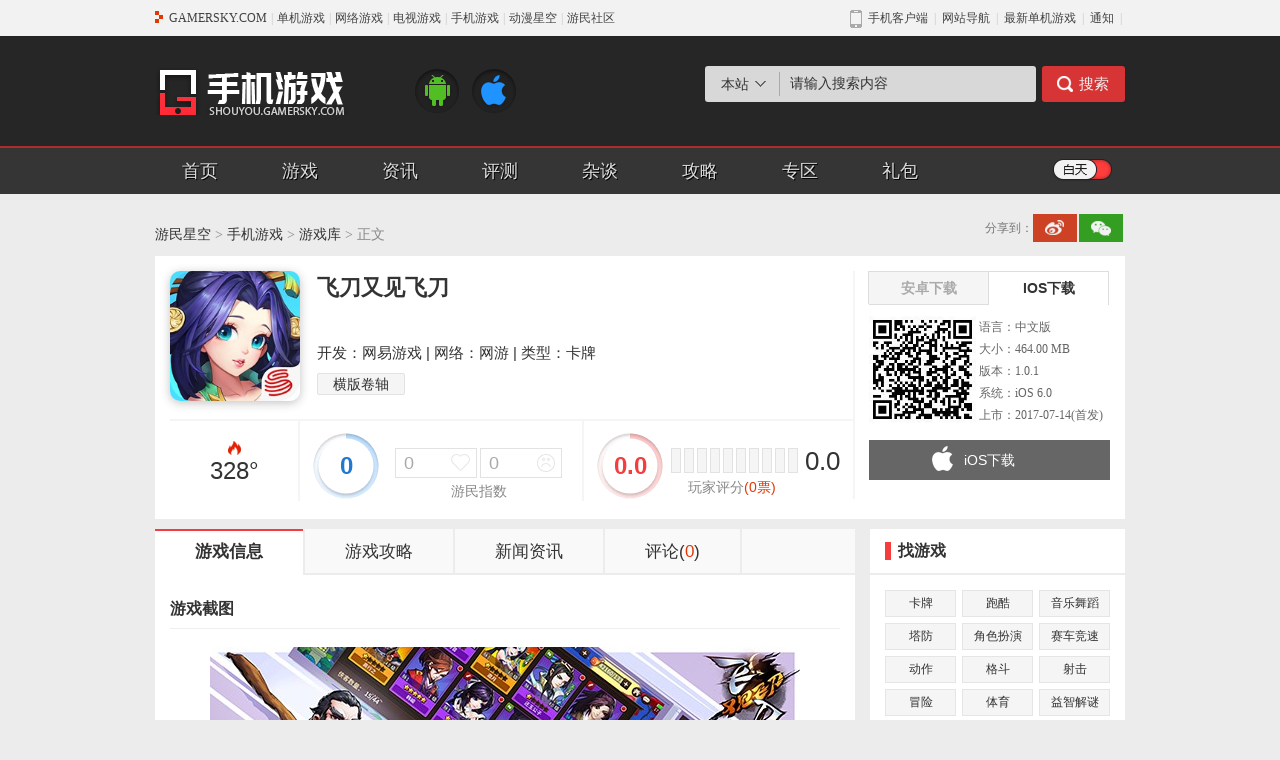

--- FILE ---
content_type: text/html
request_url: https://wap.gamersky.com/shouyou/843153/
body_size: 7044
content:
<!DOCTYPE html>
<html lang="en">
<head>
    <meta charset="UTF-8">
    <meta http-equiv="X-UA-Compatible" content="IE=Edge,chrome=1">
    <meta name="renderer" content="webkit">
    <meta http-equiv="Cache-Control" content="no-siteapp" />
    <meta name="viewport" content="initial-scale=1, maximum-scale=1, user-scalable=no">
    <meta name="format-detection" content="telephone=no">
    <title>飞刀又见飞刀_飞刀又见飞刀iPhone下载_飞刀又见飞刀攻略_评测__游民星空手游站</title>
    <meta name="keywords" content="飞刀又见飞刀,,飞刀又见飞刀iPhone版下载,飞刀又见飞刀攻略, 飞刀又见飞刀评测">
    <meta name="description" content="飞刀又见飞刀_ ,飞刀又见飞刀iPhone版下载,  飞刀又见飞刀攻略及游戏评测尽在游民星空手游站。">
    <link rel="canonical" href="https://shouyou.gamersky.com/ku/843153.shtml" />

    <link rel="stylesheet" href="//j.gamersky.com/g/swiper.min.css" />
<link rel="stylesheet" href="//j.gamersky.com/wap/css/new/content/public.css?20251104">
<link rel="stylesheet" href="//j.gamersky.com/wap/css/new/content/content.css?20251104">
<link rel="stylesheet" href="//j.gamersky.com/wap/css/new/ymwap-main.css?20251104" />
<link rel="stylesheet" href="//j.gamersky.com/wap/css/new/oldstyle.css" />
<script src="//j.gamersky.com/g/jquery-1.8.3.js"></script>
<script src="//j.gamersky.com/g/touch-0.2.14.min.js"></script>
<script src="//j.gamersky.com/wap/js/skipPcPage.js"></script>
<script>
  !function(a){function c(){var b=a(window).width();if(b>720){b=720};a("html").css({"font-size":b/7.2+"px"}).addClass('gsRem720')}var d=navigator.userAgent;1==(navigator.appVersion,-1<d.indexOf("Android")||-1<d.indexOf("Linux"))?(a("html").removeClass("ymw-iOsWap"),a("html").addClass("ymw-androidWap")):(a("html").removeClass("ymw-androidWap"),a("html").addClass("ymw-iOsWap"));c();a(window).resize(c)}(jQuery);
  var _hmt = _hmt || [];
  (function() {
    var hm = document.createElement("script");
    hm.src = "//hm.baidu.com/hm.js?7b87e8814f59adf402c97e19b3b2a9e2";
    var s = document.getElementsByTagName("script")[0]; 
    s.parentNode.insertBefore(hm, s);
  })();
  var notag;
</script>
</head>
<body>
<div class="mainArea pagePositionIndex">
    <div id="gsTgWapTop"></div>
<header class="ymw-header2018">
    <nav class="ymw-meun-pop2018 ymwMeunPop">
        <ul class="clearfix">
            <li><a href="http://wap.gamersky.com/">首页</a></li>
            <li><a href="http://wap.gamersky.com/news/">资讯</a></li>
            <li><a href="http://wap.gamersky.com/ku/">游戏</a></li>
            <li><a href="http://h5.gamersky.com/" class="countHit" data-itemid="1094283">H5</a></li>
            <li><a href="https://shop408941433.taobao.com/" data-itemid="1183099" class="countHit">商城</a></li>
            <li><a href="http://wap.gamersky.com/gl/">攻略</a></li>
            <li><a href="http://wap.gamersky.com/shouyou/" class="ymwSyLink">手游</a></li>
        </ul>
        <form class="ymw-search-form" id="ymwSearchIn">
            <input class="ymw-search-ipt" type="search" value="输入搜索内容">
            <input type="button" class="ymw-search-btn ymwSearchBtn">
        </form>
    </nav>
    <aside>
        <a target="_blank" href="http://wap.gamersky.com/?logo" class="ymw-logo"></a>
        <span id="gsAllOpenAppBtn" class="gsAllOpenAppBtn2018"></span>
        <a class="ymw-meun ymwMeun"><i></i></a>
    </aside>
</header>
<header class="ymw-header2019">
            <aside class="header2019Box">
                <a href="javascript:;" class="ymw-logo"></a>
                <div class="ymw-txt"><p class="ymw-tit">游民星空</p><p class="ymw-dsc">下载游民App，掌握一手游戏情报</p></div>
                <span id="gsAllOpenAppBtn" class="gsAllOpenAppBtn2019"></span>
            </aside>
        </header>
<script src="//j.gamersky.com/wap/js/gs/gsAllOpenAppBtn.js?20200220"></script>    
    <section class="ymw_videoimg_wrap">
        
    </section>
    <section class="ymw-congame ymw-congame-m">
        <aside class="clearfix ymw-congame-infos">
            <div class="ymw-congame-infos-img">
                <img src="https://img1.gamersky.com/image2017/07/20170710_yyc_325_11/icon.jpg" alt="飞刀又见飞刀">
            </div>
            <div class="ymw-congame-infos-txt">
                <dl>
                    <dt><h1>飞刀又见飞刀</h1></dt>
                    <dd><p>开发：网易游戏</p></dd>
                    <dd><p>类型：卡牌</p></dd>
                    <dd><p class="ymw-congame-infos-txt-bq"><a href="/shouyou/0-0-7202-0/" target="_blank">横版卷轴</a></p></dd>
                </dl>
            </div>
        </aside>
        <aside class="ymw_game_dl ymw_game_dl_and 
          none
        ">
            <div class="ymw_btnwrap" style="display:;">
          暂无该平台下载
        <a data-fieldname="AndroidDownloadUrl" data-hot="true" data-itemid="843153" href="https://db4.gamersky.com/Common/ShowDownloadUrl.aspx?urlid=0&amp;id=843153&amp;Field=AndroidDownloadUrl" class="ymw_dl_and"><i></i>安卓下载()</a>
            </div>
            <div class="clearfix ymw_game_infos">
                <span>游戏大小: 0 KB</span><i></i>
                <span>版本: </span><i></i>
                <span>系统: </span>
            </div>
            
        </aside>
        <aside class="ymw_game_dl ymw_game_dl_ios ">
            <div class="ymw_btnwrap" style="display:;"><a data-fieldname="AppleDownloadUrl" data-hot="true" data-itemid="843153" href="https://db4.gamersky.com/Common/ShowDownloadUrl.aspx?urlid=0&amp;id=843153&amp;Field=AppleDownloadUrl" class="ymw_dl_ios"><i></i>IOS下载(中文)</a>
            </div>
            <div class="clearfix ymw_game_infos">
                <span>游戏大小: 464.00 MB</span><i></i>
                <span>游戏: 1.0.1</span><i></i>
                <span>系统: iOS 6.0</span>
            </div>
            
        </aside>
        <aside class="ymw_score_wrap">
            <div style="display:none" class="ratingAction" data-tips="评分" data-generalid="843153" data-sorce="1" data-type="0" data-avgscore="scoreAvg" data-totleid="scoreTimes"></div>
            <div class="ymw_score_show"><i id="scoreAvg">0</i><span>玩家评分</span></div>
            <div class="ymw_score_submit">
                <div class="stars_wrap ymsSyDlStarsWrap" id="ymsSyDlStarsWrap">
                    <div class="ymw_score_stars"><span><i></i></span></div>
                </div>
                <a id="myScoreTxt" class="ymw_score_submit_txt"><span>我要评分</span></a>
            </div>
            <a id="ymwScoreLike" class="ymw_score_like" data-generalid="843153" data-sorce="1" data-tips="投票" data-type="5"><i></i><span>0</span></a>
        </aside>
        <a id="ymwScoreSubmit" class="ymw_score_submit_btn" data-generalid="843153" data-tips="评分" data-type="0"><span>确定提交</span></a>
        <div id="gsTgAppConShouYouBtn">
<script src="//j.gamersky.com/wap/js/gs/gsTgAppConShouYouBtn.js?20221109"></script>
</div>
    </section>
    <section class="ymw-jietu">
        <h4 class="ymw-title-lev2"><span>游戏截图</span></h4>
        <div class="swiper-container ymwJtImg">
            <div class="swiper-wrapper">
                <div class="swiper-slide"><img data-original="http://img1.gamersky.com/image2017/07/20170710_yyc_325_11/screenshot01.jpg" src="http://img1.gamersky.com/image2017/07/20170710_yyc_325_11/screenshot01.jpg"></div>
      
            <div class="swiper-slide"><img data-original="http://img1.gamersky.com/image2017/07/20170710_yyc_325_11/screenshot02.jpg" src="http://img1.gamersky.com/image2017/07/20170710_yyc_325_11/screenshot02.jpg"></div>
      
            <div class="swiper-slide"><img data-original="http://img1.gamersky.com/image2017/07/20170710_yyc_325_11/screenshot03.jpg" src="http://img1.gamersky.com/image2017/07/20170710_yyc_325_11/screenshot03.jpg"></div>
      
            <div class="swiper-slide"><img data-original="http://img1.gamersky.com/image2017/07/20170710_yyc_325_11/screenshot04.jpg" src="http://img1.gamersky.com/image2017/07/20170710_yyc_325_11/screenshot04.jpg"></div>
      
            <div class="swiper-slide"><img data-original="http://img1.gamersky.com/image2017/07/20170710_yyc_325_11/screenshot05.jpg" src="http://img1.gamersky.com/image2017/07/20170710_yyc_325_11/screenshot05.jpg"></div>
            </div>
        </div>
    </section>
    <section class="ymw-rel-infos">
        <h4 class="ymw-title-lev2"><span>游戏介绍</span></h4>
        <article class="ymw-autoHide">
            <div class="ymw-autoHide-txt">
                <p>　　《飞刀又见飞刀》是网易游戏2017年重磅推出的首款清新台味武侠手游，在继承经典武侠的基础上发展了更多的独创玩法和新颖内容。告别浓重的水墨风格，独创清新画风还原古龙先生笔下风月江湖；紧凑和流畅的战斗操作，首创侠客连线合击，多种自定义侠客策略组合，弹指间扭转乾坤；动作大师倾力打造华丽战斗效果，可选的多种主角武器，侠客专属全屏大招特效，带来前所未有的畅爽战斗体验；多样休闲玩法丰富游戏体验，江湖游历、千里行镖、奇宝探寻，更多武侠内容一应俱全；李坏、薛采月、林诗音等古龙名侠加入收集行列，多维度养成模式打造私人订制侠客阵容。台味武侠，一见清新，你的江湖之旅即刻启程！</p>
<p>【游戏特色】</p>
<p>　　经典武侠 古龙正版授权</p>
<p>　　古龙正版授权，网易游戏2017首款清新台味武侠。</p>
<p>　　清新画风 再现风月江湖</p>
<p>　　画风明亮，告别浓重水墨色彩，以清新风格带来全新视觉体验。</p>
<p>　　流畅操作 首创连线合击</p>
<p>　　专属人物大招，炫酷全屏特效，首创侠客划线合击，更具策略的实时战斗体验。</p>
<p>　　丰富玩法 押镖游历探秘</p>
<p>　　江湖游历，千里行镖，奇宝探寻，丰富内容让游戏玩法持续精彩。</p>
<p>　　收集养成 名侠尽收囊中</p>
<p>　　古龙名侠悉数登场，侠客收集空前自由度，组建专属侠客阵容，弹指问鼎江湖。</p>
            </div>
            <a href="javascript:;" class="ymw-autoHide-btn">展开</a>
        </article>
    </section>
    <section class="ymw-tab-three ymw-tab-three-sty1 ymwTab ymw-txtpage" data-navnum="2" data-rRo="0">
        <div class="swiper-container ymw-tab-three-nav ymwTabNav">
            <div class="swiper-wrapper">
                <div class="swiper-slide"><a href="javascript:;">新闻</a></div>
                <div class="swiper-slide"><a href="javascript:;">攻略</a></div>
            </div>
        </div>
        <div class="swiper-container ymw-tab-three-con ymwTabCon">
            <div class="swiper-wrapper">
                <div class="swiper-slide">
                    <ul class="ymw-list-tp1 wapList" templatekey="synewsmore" data-page="1">
                        
                
              
                        
                        <li>
                            
                <img src="https://imgs.gamersky.com/upimg/2017/201709141049005402.jpg" alt="《飞刀又见飞刀》新资料片今日开启 决战紫禁之巅">
              
                            
               <h5 >《飞刀又见飞刀》新资料片今日开启 决战紫禁之巅 </h5 > 
              
                            <p><time>2017-09-14</time><span class="pls cy_comment" data-sid="956035"></span></p>
                            <a href="https://wap.gamersky.com/news/Content-956035.html"></a>
                        </li>
                        
                        <li>
                            
                <img src="https://imgs.gamersky.com/upimg/2017/201708181134586814.jpg" alt="神的十年 《飞刀又见飞刀》传奇主角李寻欢降临">
              
                            
               <h5 >神的十年 《飞刀又见飞刀》传奇主角李寻欢降临 </h5 > 
              
                            <p><time>2017-08-18</time><span class="pls cy_comment" data-sid="944478"></span></p>
                            <a href="https://wap.gamersky.com/news/Content-944478.html"></a>
                        </li>
                        
                        <li>
                            
                <img src="https://imgs.gamersky.com/upimg/2017/201708111210222486.jpg" alt="《飞刀又见飞刀》新版本上线 金钱帮今日来袭">
              
                            
               <h5 >《飞刀又见飞刀》新版本上线 金钱帮今日来袭 </h5 > 
              
                            <p><time>2017-08-11</time><span class="pls cy_comment" data-sid="941416"></span></p>
                            <a href="https://wap.gamersky.com/news/Content-941416.html"></a>
                        </li>
                        
                        <li>
                            
                <img src="https://imgs.gamersky.com/upimg/2017/201707311058546629.jpg" alt="《飞刀又见飞刀》新版本再临 传奇侠客重磅来袭">
              
                            
               <h5 >《飞刀又见飞刀》新版本再临 传奇侠客重磅来袭 </h5 > 
              
                            <p><time>2017-07-31</time><span class="pls cy_comment" data-sid="936113"></span></p>
                            <a href="https://wap.gamersky.com/news/Content-936113.html"></a>
                        </li>
                        
                        <li>
                            
                <img src="https://imgs.gamersky.com/upimg/2017/201707191105517488.jpg" alt="《飞刀又见飞刀》公测今日开启 风月江湖再断情愁">
              
                            
               <h5 >《飞刀又见飞刀》公测今日开启 风月江湖再断情愁 </h5 > 
              
                            <p><time>2017-07-19</time><span class="pls cy_comment" data-sid="930938"></span></p>
                            <a href="https://wap.gamersky.com/news/Content-930938.html"></a>
                        </li>
                        
                        <li>
                            
                <img src="https://imgs.gamersky.com/upimg/2017/201707181549144261.jpg" alt="《飞刀又见飞刀》全平台清新公测来袭">
              
                            
               <h5 >《飞刀又见飞刀》全平台清新公测来袭 </h5 > 
              
                            <p><time>2017-07-18</time><span class="pls cy_comment" data-sid="930579"></span></p>
                            <a href="https://wap.gamersky.com/news/Content-930579.html"></a>
                        </li>
                        
                        <li>
                            
                <img src="https://imgs.gamersky.com/upimg/2017/201707141104244069.jpg" alt="《飞刀又见飞刀》今日iOS首发 特色玩法悉数登场">
              
                            
               <h5 >《飞刀又见飞刀》今日iOS首发 特色玩法悉数登场 </h5 > 
              
                            <p><time>2017-07-14</time><span class="pls cy_comment" data-sid="928845"></span></p>
                            <a href="https://wap.gamersky.com/news/Content-928845.html"></a>
                        </li>
                        
                        <li>
                            
                <img src="https://imgs.gamersky.com/upimg/2017/201707111114155462.jpg" alt="《飞刀又见飞刀》7月14日App Store独家首发">
              
                            
               <h5 >《飞刀又见飞刀》7月14日App Store独家首发 </h5 > 
              
                            <p><time>2017-07-11</time><span class="pls cy_comment" data-sid="926756"></span></p>
                            <a href="https://wap.gamersky.com/news/Content-926756.html"></a>
                        </li>
                        
                        <li>
                            
                <img src="https://imgs.gamersky.com/upimg/2017/201707101146011616.jpg" alt="《飞刀又见飞刀》App Store首发 精彩不容错过">
              
                            
               <h5 >《飞刀又见飞刀》App Store首发 精彩不容错过 </h5 > 
              
                            <p><time>2017-07-10</time><span class="pls cy_comment" data-sid="926235"></span></p>
                            <a href="https://wap.gamersky.com/news/Content-926235.html"></a>
                        </li>
                        
                        <li>
                            
                <img src="https://imgs.gamersky.com/upimg/2017/201707071737515669.jpg" alt="《飞刀又见飞刀》App Store首发在即 群侠携视频来袭">
              
                            
               <h5 >《飞刀又见飞刀》App Store首发在即 群侠携视频来袭 </h5 > 
              
                            <p><time>2017-07-07</time><span class="pls cy_comment" data-sid="925653"></span></p>
                            <a href="https://wap.gamersky.com/news/Content-925653.html"></a>
                        </li>
                        
                        <a href="javascript:;" class="ymw-more ymw-more-b ymw-more-bg wapContentButton" data-generalid="843153" data-txt="点击加载更多"><i></i><span>点击加载更多</span></a>
                    </ul>
                </div>
                <div class="swiper-slide">
                    <ul class="ymw-list-tp1 wapList" templatekey="syglmore" data-page="1">
                        
                
              
                        没有任何记录
                        <a href="javascript:;" class="ymw-more ymw-more-b ymw-more-bg wapContentButton" data-generalid="843153" data-txt="点击加载更多"><i></i><span>点击加载更多</span></a>
                    </ul>
                </div>
            </div>
        </div>
    </section>    
    <section class="ymw-comm">
		<span id="currentPcPageUrl"  data-url='https://shouyou.gamersky.com/ku/843153.shtml?tag=wap' style="display:none;"></span>
        <div id="SOHUCS" sid="843153"></div>
        <script>
(function() {
  var commentRrc = '//j.gamersky.com/web2015/comment/zl/js/wap.cmtconfig.js?v='+dateFtt({f:5});
  with(document)0[(getElementsByTagName('body')[0]).appendChild(createElement('script')).src=commentRrc];
})();
</script>
<div id="gsTgWapCommBot"></div> 
    </section>
    <footer class="ymw-footer-v2">
            <a href="/" class="ymw-logo-f" target="_blank">
                <img src="//image.gamersky.com/webimg13/wap/2021/APP-ICON@3x.png" alt="游民星空">
            </a>
            <p class="ymw-des-f">打开App阅读体验更佳，攻略、资讯实时更新</p>
            <a class="ymw-btns ymw-btns-app gsOpenAppHome openAppBrn" href="http://a.gamersky.com/app/"
                data-approle="content">下载APP</a>
        </footer>
    <a href="https://shouyou.gamersky.com/ku/843153.shtml?tag=wap" class="ymw-btns ymw-btns-pc">
    <script src="//j.gamersky.com/web2015/js/lyz.delayLoading.min.js"></script>
    <script src="//j.gamersky.com/g/swiper-3.3.1.jquery.min.js"></script>
    <script src="//j.gamersky.com/wap/js/new/gamersky.mobile.v4.min.js"></script>
    <script src="//j.gamersky.com/shouyou/z/js/booklayer.js"></script>
    <script src="//j.gamersky.com/wap/js/new/ymw.others.2017.js?20230824"></script>
<script src="https://wap.gamersky.com/autoinc/allsite/allsite_nav_login_js.htm"></script>
<div id="gsTgWapBottomFixed"></div>
<script src="//ja2.gamersky.com/gs.tg.wap.all.js"></script>
<script src="//hm.baidu.com/h.js?dcb5060fba0123ff56d253331f28db6a"></script>
<!-- Google 统计WAP -->
<script async src="https://www.googletagmanager.com/gtag/js?id=G-F8VCXY612W"></script>
<script>
  window.dataLayer = window.dataLayer || [];
  function gtag(){dataLayer.push(arguments);}
  gtag('js', new Date());

  gtag('config', 'G-F8VCXY612W');
</script>
<!--临时清掉i站登录cookie-->
<script src="//i.gamersky.com/js/removeCookie.js"></script>
<!--临时清掉i站登录cookie-->
</div>
</body>
</html>
<!-- ParserInfo: Processed in 0.5294278 second(s) Ticks:982338 -->

--- FILE ---
content_type: text/html
request_url: https://shouyou.gamersky.com/ku/843153.shtml
body_size: 9898
content:
<!DOCTYPE html PUBLIC "-//W3C//DTD XHTML 1.0 Transitional//EN" "http://www.w3.org/TR/xhtml1/DTD/xhtml1-transitional.dtd">
<html xmlns="http://www.w3.org/1999/xhtml">
<head>
  <meta http-equiv="Content-Type" content="text/html; charset=utf-8" />
  <title>飞刀又见飞刀_飞刀又见飞刀安卓版下载_飞刀又见飞刀iPhone版下载_飞刀又见飞刀攻略_视频_评测 _ 游民星空</title>
  <meta name="keywords" content="飞刀又见飞刀,,飞刀又见飞刀iPhone版下载,飞刀又见飞刀攻略,飞刀又见飞刀评测" />
  <meta name="description" content="飞刀又见飞刀_,飞刀又见飞刀iPhone版下载,飞刀又见飞刀攻略及游戏评测尽在游民星空手游站。" />
  <link rel="canonical" href="https://shouyou.gamersky.com/ku/843153.shtml" />
  <link rel="alternate" media="only screen and (max-width:640px)" href="https://wap.gamersky.com/shouyou/843153/" />
  <meta http-equiv="X-UA-Compatible" content="IE=Edge" />
<link rel="stylesheet" href="//j.gamersky.com/web2015/css/QZnav.css" />
<link rel="stylesheet" href="//j.gamersky.com/css/shouyou/css/??sy2_style.css,sy2_style_ku.css,?20230424" />
<script src="//j.gamersky.com/js/??g/jquery-1.8.3.js,shouyou/js/sy2.js,?20210111"></script> 
  <script>var wapUrl = "https://wap.gamersky.com/shouyou/843153/";var contentPageIndex=1;var pageIndex=1 ;var gameLib = 843153;</script>
  <script src="//j.gamersky.com/g/mobileesp.js"></script>
</head>
<script>document.write(body);</script>
<script src="https://www.gamersky.com/autoinc/allsite/allsite_nav_js.htm"></script>
<div class="Top">
  <div class="Top_1">
    <div class="Logo"><a href="http://shouyou.gamersky.com/"></a></div>
    <div class="ICO"><a class="Android" href="http://shouyou.gamersky.com/ku/1-0-0-00.html" target="_blank"></a><a class="ios" href="http://shouyou.gamersky.com/ku/2-0-0-00.html" target="_blank"></a></div>
    <div class="soso">
      <div class="sou" id="search-form">
        <div class="radio">
          <div class="txt">本站</div>
          <div class="con">
            <a href="javascript:;">本站</a>
            <a href="javascript:;">百度</a>
          </div>
        </div>
        <div class="form block" data-action="https://so.gamersky.com/">
          <input class="Sinput" type="text" name="s" value="请输入搜索内容" onfocus="if(value=='请输入搜索内容')value='';this.onblur=function(){if(value=='')value='请输入搜索内容'}" />
          <input class="Sbutton" type="submit" value="搜索"/>
        </div>
        <div class="form none" data-action="https://www.baidu.com/s?ie=utf-8">
          <input class="Sinput" type="text" name="q" value="请输入搜索内容" onfocus="if(value=='请输入搜索内容')value='';this.onblur=function(){if(value=='')value='请输入搜索内容'}" />
          <input class="Sbutton" type="submit" value="搜索"/>
        </div>
      </div>
      <!-- div class="tag">
<a class="tc" target="_blank" href="http://soso.gamersky.com/cse/search/?s=3068275339727451251&nsid=6&q=%E6%A5%9A%E7%95%99%E9%A6%99">楚留香</a>

<a target="_blank" href="http://soso.gamersky.com/cse/search?s=3068275339727451251&q=%E5%86%B3%E6%88%98%E5%B9%B3%E5%AE%89%E4%BA%AC&nsid=6">决战平安京</a>
<a class="tc" target="_blank" href="http://soso.gamersky.com/cse/search/?s=3068275339727451251&nsid=6&q=%E6%97%85%E8%A1%8C%E9%9D%92%E8%9B%99">旅行青蛙</a>
<a target="_blank" href="http://soso.gamersky.com/cse/search/?s=3068275339727451251&nsid=6&q=%E6%81%8B%E4%B8%8E%E5%88%B6%E4%BD%9C%E4%BA%BA">恋与制作人</a>
<a target="_blank" href="http://soso.gamersky.com/cse/search/?s=3068275339727451251&nsid=6&q=%E6%B0%B8%E8%BF%9C%E7%9A%847%E6%97%A5%E4%B9%8B%E9%83%BD">永远的7日之都</a>
<a target="_blank" href="http://soso.gamersky.com/cse/search?s=3068275339727451251&q=qq%E9%A3%9E%E8%BD%A6&nsid=6">QQ飞车</a>
			</div -->      
    </div>
  </div>
  <div class="Top_2">
    <div class="Top2">
      <div class="topnav">
        <a href="http://shouyou.gamersky.com/">首页</a>
        <a href="https://ku.gamersky.com/sp/1754-0-0-0-0-0.html">游戏</a>
        <a href="http://shouyou.gamersky.com/zx/">资讯</a>
        <a href="http://shouyou.gamersky.com/review/">评测</a>
        <a href="http://shouyou.gamersky.com/zatan/">杂谈</a>
        <a href="http://shouyou.gamersky.com/gl/">攻略</a>
        <a href="http://shouyou.gamersky.com/z/">专区</a>
        <a href="https://i.gamersky.com/store?giftBag=true" target="_blank">礼包</a>
      </div>
      <div class="model"><a href="javascript:;" id="switch"></a></div>
    </div>
  </div>
</div><!--Top end--> 
<div class="Mid">
  <div class="Mid0">
    <div class="crumb"><a href="https://www.gamersky.com/">游民星空</a>&nbsp;>&nbsp;<a href="/" target="_self">手机游戏</a>&nbsp;>&nbsp;<a href="/ku/" target="_self">游戏库</a>&nbsp;>&nbsp;正文</div>
    <div class="fenxiang">
			<div class="tit">分享到：</div>
			<div class="bdsharebuttonbox" data-tag="share_1">
    <a class="bds_tsina" data-cmd="tsina"></a>
    <a class="bds_weixin" data-cmd="weixin"></a>
    <!--<a class="bds_qzone" data-cmd="qzone"></a>
    <a class="bds_tieba" data-cmd="tieba"></a>-->
</div>
<script>
urlTmp = window.location;
urlTmpOri = urlTmp.host;
urlTmpPath = urlTmp.pathname;
urlTmpCale = urlTmpOri + urlTmpPath.replace(/_\d*/, '');
thisPageUrl = urlTmp.protocol + '//' + urlTmpCale;
window._bd_share_config = {common: {bdUrl: thisPageUrl},share: [{"bdSize": 16}]}
with(document) 0[(getElementsByTagName('head')[0] || body).appendChild(createElement('script')).src = '//j.gamersky.com/static/api/js/share.js?cdnversion=' + ~(-new Date() / 36e5)];
</script>
</div> 
  </div><!--Mid0 end-->

  <div class="Mid1">
    <div class="box_game">
      <div class="box_img"><img src="https://img1.gamersky.com/image2017/07/20170710_yyc_325_11/icon.jpg" width="130" height="130"></div>
      <div class="box_con">
        <div class="tt1"><div class="tit">飞刀又见飞刀</div><div class="lik"></div></div>
        <div class="tt2"></div>
      </div>
      <div class="box_txt">开发：网易游戏 | 网络：网游 | 类型：卡牌</div>
      <div class="box_tag"><a href="http://shouyou.gamersky.com/ku/0-0-7202-00.html" target="_blank" class="tg">横版卷轴</a></div>
      <div class="box_ZS">
        <div class="RD"><!--262--><c class="gshit" data-gid="843153"></c>°</div>
        <div class="ZS ratingGroup" data-generalid="843153" data-tips="投票">
          <div class="ZSl zsbg" id="Sorce">0</div>
          <div class="ZS_R">
            <div class="ZSR_T">
              <a class="but1 ratingGroupAction" data-generalid="843153" data-sorce="1" data-tips="投票" data-type="5" data-group="like" data-totleid="like" href="javascript:;"><span id="like">0</span></a>
              <a class="but2 ratingGroupAction" data-generalid="843153" data-sorce="1" data-tips="投票" data-type="6" data-group="like" data-totleid="unlike" href="javascript:;"><span id="unlike">0</span></a>
            </div>
            <div class="ZSR_B">游民指数</div>
          </div>
        </div>
        <div class="PF" data-generalid="843153" id="gamerskyrating">
          <div class="PFl zsbg" id="scoreAvg">0.0</div>
          <div class="PF_r">
            <div class="Slide ratingAction" data-tips="评分" data-generalid="843153" data-sorce="1" data-type="0" data-avgscore="scoreAvg" data-totleid="scoreTimes">
              <ul></ul><span></span>
            </div>
            <div class="PFr_num">0.0</div>
            <div class="PFr_tit">玩家评分<span class="tp">(<span id="scoreTimes">0</span>票)</span></div>
          </div>
        </div>
      </div>
    </div><!--box_game end-->
    <div class="box_down ">
      <div class="Downnav"><a href="javascript:;" class="cur" >安卓下载</a><a href="javascript:;" >IOS下载</a></div>            
      <ul class="Downcon block">
  <div class="notcon">
    <div><span class="no">暂无下载</span></div>
    <div><span class="time">
                      上线日期：2017-07-19(公测)</span></div>
  </div>
</ul>
      <ul class="Downcon none">
  <li class="qrcode"><img width="107" height="107" data-generalid="843153" src="http://imgs.gamersky.com/upimg/2016/201612121011103765.jpg"><div class="bdr"></div>
  </li>
  <li class="txt">
                语言：中文版
              </li>
  <li class="txt">
                大小：464.00 MB</li>
  <li class="txt">
                版本：1.0.1</li>
  <li class="txt">
                系统：iOS 6.0</li>
  <li class="txt">
                上市：2017-07-14(首发)</li>
  <li class="down"><a class="iOS countHit" data-hot="true" target="_blank" data-fieldname="AppleDownloadUrl" href="&#xD;&#xA;                    http://db4.gamersky.com/Common/ShowDownloadUrl.aspx?urlid=0&amp;id=843153&amp;Field=AppleDownloadUrl&#xD;&#xA;                  " data-itemid="843153">iOS下载
                </a></li>
  <li class="tag"></li>
</ul>
    </div><!--box_down end-->
  </div><!--Mid1 end-->
  

  <div class="Mid2">
    <div class="Mid2_L">
      <div class="Mid2Lnav">
        <a href="javascript:;" class="like cur"><span>游戏信息</span></a>
        <a href='http://shouyou.gamersky.com/mobilegame/gl/52274/' target="_blank"><span>游戏攻略</span></a>
        <a href='http://shouyou.gamersky.com/mobilegame/zx/52274/' target="_blank"><span>新闻资讯</span></a>
        <a href="javascript:;" class="pinlun" onclick="$('html,body').scrollTop($('#SOHUCS').offset().top)"><span>评论(<i class="cy_comment" data-sid="843153">0</i>)</span></a>
      </div>
      <div class="Mid2Lcon block">
        
        <div class="contit">游戏截图</div>
        <table class="Slides">
          <tr>
            <td class="btn"><a href="javascript:;" class="Lbtn"></a></td>
            <td class="con">
              <ul class="Bimg">
                <li style="display: list-item;"><a target="_blank" href="http://img1.gamersky.com/image2017/07/20170710_yyc_325_11/screenshot01.jpg"><img src="http://img1.gamersky.com/image2017/07/20170710_yyc_325_11/screenshot01.jpg" alt=""/></a></li>
        
          <li style="display: none;" ><a target="_blank" href="http://img1.gamersky.com/image2017/07/20170710_yyc_325_11/screenshot02.jpg"><img src="http://img1.gamersky.com/image2017/07/20170710_yyc_325_11/screenshot02.jpg" alt=""/></a></li>
        
          <li style="display: none;" ><a target="_blank" href="http://img1.gamersky.com/image2017/07/20170710_yyc_325_11/screenshot03.jpg"><img src="http://img1.gamersky.com/image2017/07/20170710_yyc_325_11/screenshot03.jpg" alt=""/></a></li>
        
          <li style="display: none;" ><a target="_blank" href="http://img1.gamersky.com/image2017/07/20170710_yyc_325_11/screenshot04.jpg"><img src="http://img1.gamersky.com/image2017/07/20170710_yyc_325_11/screenshot04.jpg" alt=""/></a></li>
        
          <li style="display: none;" ><a target="_blank" href="http://img1.gamersky.com/image2017/07/20170710_yyc_325_11/screenshot05.jpg"><img src="http://img1.gamersky.com/image2017/07/20170710_yyc_325_11/screenshot05.jpg" alt=""/></a></li>
              </ul>
              <div class="Simg">
                <span class="cur"></span>
        
          <span class=""></span>
        
          <span class=""></span>
        
          <span class=""></span>
        
          <span class=""></span> 
              </div>
            </td>
            <td class="btn"><a href="javascript:;" class="Rbtn"></a></td>
          </tr>
        </table>

        <div class="contit">游戏介绍</div>
        <div class="Intro" id="Intro">
          <p>　　《飞刀又见飞刀》是网易游戏2017年重磅推出的首款清新台味武侠手游，在继承经典武侠的基础上发展了更多的独创玩法和新颖内容。告别浓重的水墨风格，独创清新画风还原古龙先生笔下风月江湖；紧凑和流畅的战斗操作，首创侠客连线合击，多种自定义侠客策略组合，弹指间扭转乾坤；动作大师倾力打造华丽战斗效果，可选的多种主角武器，侠客专属全屏大招特效，带来前所未有的畅爽战斗体验；多样休闲玩法丰富游戏体验，江湖游历、千里行镖、奇宝探寻，更多武侠内容一应俱全；李坏、薛采月、林诗音等古龙名侠加入收集行列，多维度养成模式打造私人订制侠客阵容。台味武侠，一见清新，你的江湖之旅即刻启程！</p>
<p>【游戏特色】</p>
<p>　　经典武侠 古龙正版授权</p>
<p>　　古龙正版授权，网易游戏2017首款清新台味武侠。</p>
<p>　　清新画风 再现风月江湖</p>
<p>　　画风明亮，告别浓重水墨色彩，以清新风格带来全新视觉体验。</p>
<p>　　流畅操作 首创连线合击</p>
<p>　　专属人物大招，炫酷全屏特效，首创侠客划线合击，更具策略的实时战斗体验。</p>
<p>　　丰富玩法 押镖游历探秘</p>
<p>　　江湖游历，千里行镖，奇宝探寻，丰富内容让游戏玩法持续精彩。</p>
<p>　　收集养成 名侠尽收囊中</p>
<p>　　古龙名侠悉数登场，侠客收集空前自由度，组建专属侠客阵容，弹指问鼎江湖。</p>
          <div class="sort_btn">
            <a href="javascript:;" onclick="$('#Intro').toggleClass('cur');$(this).find('span').html($(this).find('span').html()=='展开'?'收起':'展开')"><span>展开</span></a>
          </div>
        </div>
      </div>
      <div class="Mid2Lcon none">
      </div>
      <div class="Mid2Lcon none">
      </div>
      <div class="Mid2tit"><div class="tit">热门游戏</div><div class="more"></div></div>
                <ul class="Mid2Lpic">             
                
                    
                  
                
				<li>
					<div class="img"><a href="https://shouyou.gamersky.com/ku/1459811.shtml" title="咒术回战：幻影游行" target="_blank"><img src="https://img1.gamersky.com/image2022/02/20220214_yw_545_1/icon.jpg" alt="咒术回战：幻影游行"  width="90" height="90"  class="pe_u_thumb" border="0" ></a></div>
					<div class="tit"><a href="https://shouyou.gamersky.com/ku/1459811.shtml" title="咒术回战：幻影游行" target="_blank" title="">咒术回战：幻影游行</a></div>
					<div class="txt">网络：网游</div>
					<div class="txt">类型：角色扮演</div>
					<div class="txt">大小：0 KB</div>
				</li>
		
				<li>
					<div class="img"><a href="https://shouyou.gamersky.com/ku/1454379.shtml" title="永劫无间手游" target="_blank"><img src="https://imgs.gamersky.com/pic/2022/20220120_yw_545_1.jpg" alt="永劫无间手游"  width="90" height="90"  class="pe_u_thumb" border="0" ></a></div>
					<div class="tit"><a href="https://shouyou.gamersky.com/ku/1454379.shtml" title="永劫无间手游" target="_blank" title="">永劫无间手游</a></div>
					<div class="txt">网络：网游</div>
					<div class="txt">类型：动作游戏</div>
					<div class="txt">大小：0 KB</div>
				</li>
		
				<li>
					<div class="img"><a href="https://shouyou.gamersky.com/ku/1502001.shtml" title="黑猫奇闻社" target="_blank"><img src="https://img1.gamersky.com/image2022/08/20220824_yth_574_1/icon.jpg" alt="黑猫奇闻社"  width="90" height="90"  class="pe_u_thumb" border="0" ></a></div>
					<div class="tit"><a href="https://shouyou.gamersky.com/ku/1502001.shtml" title="黑猫奇闻社" target="_blank" title="">黑猫奇闻社</a></div>
					<div class="txt">网络：单机</div>
					<div class="txt">类型：悬疑解谜</div>
					<div class="txt">大小：0 KB</div>
				</li>
		
                </ul><!-- ParserInfo: Processed in 0.05414 second(s) Ticks:132178 -->

      <div class="Mid2tit"><div class="tit">网友评论</div><div class="more"></div></div>
      <div class="Comment">
        <div id="SOHUCS" sid="843153"></div>
        <script src="//j.gamersky.com/web2015/comment/zl/js/cmtconfig.js?20230121"></script>
      </div>
    </div><!--Mid2_L end-->
    <div class="Mid2_R">
      <div class="Mid2tit"><div class="tit">找游戏</div><div class="more"></div></div>           
<div class="Mid2Rcon">
	<ul class="Mid2Rtag">
		<li><a target="_blank" href="http://shouyou.gamersky.com/ku/card/0-0-0-00.html">卡牌</a> <a target="_blank" href="http://shouyou.gamersky.com/ku/parkour/0-0-0-00.html">跑酷</a> <a target="_blank" href="http://shouyou.gamersky.com/ku/music/0-0-0-00.html" class="n">音乐舞蹈</a></li>
                <li><a target="_blank" href="http://shouyou.gamersky.com/ku/rts/0-0-0-00.html">塔防</a> <a target="_blank" href="http://shouyou.gamersky.com/ku/rpg/0-0-0-00.html">角色扮演</a> <a target="_blank" href="http://shouyou.gamersky.com/ku/rac/0-0-0-00.html">赛车竞速</a></li>
                <li><a target="_blank" href="http://shouyou.gamersky.com/ku/act/0-0-0-00.html">动作</a> <a target="_blank" href="http://shouyou.gamersky.com/ku/ftg/0-0-0-00.html">格斗</a> <a target="_blank" href="http://shouyou.gamersky.com/ku/shoot/0-0-0-00.html">射击</a></li>
                <li><a target="_blank" href="http://shouyou.gamersky.com/ku/avg/0-0-0-00.html">冒险</a> <a target="_blank" href="http://shouyou.gamersky.com/ku/spg/0-0-0-00.html">体育</a> <a target="_blank" href="http://shouyou.gamersky.com/ku/puz/0-0-0-00.html">益智解谜</a></li>
                <li><a target="_blank" href="http://shouyou.gamersky.com/ku/slg/0-0-0-00.html">策略经营</a> <a target="_blank" href="http://shouyou.gamersky.com/ku/qipai/0-0-0-00.html">棋牌娱乐</a> <a target="_blank" href="http://shouyou.gamersky.com/ku/gal/0-0-0-00.html">养成</a></li>
	</ul>
</div><!--Mid2Rcon end-->
      <div class="Mid2tit"><div class="tit">当前游戏类型排行</div><div class="more"></div></div>
<div class="Mid2Rcon"><!--20316-->            
	<ul class="Mid2Rpic">
		
                
              
		
		<li>
			<div class="img"><a href="https://shouyou.gamersky.com/ku/807369.shtml" target="_blank" title="游戏王：决斗链接"><img src="https://img1.gamersky.com/image2021/01/20210107_lr_176_4/icon.jpg" alt="游戏王：决斗链接"  width="60" height="60"  class="pe_u_thumb" border="0" ></a></div>
			<div class="tit"><a href="https://shouyou.gamersky.com/ku/807369.shtml" target="_blank" title="游戏王：决斗链接">游戏王：决斗链接</a></div>
			<div class="txt"><span class="visit">89761</span></div>
		</li>
		
		<li>
			<div class="img"><a href="https://shouyou.gamersky.com/ku/826339.shtml" target="_blank" title="天命之子"><img src="https://img1.gamersky.com/image2018/12/20181210_yyc_325_1/icon.jpg" alt="天命之子"  width="60" height="60"  class="pe_u_thumb" border="0" ></a></div>
			<div class="tit"><a href="https://shouyou.gamersky.com/ku/826339.shtml" target="_blank" title="天命之子">天命之子</a></div>
			<div class="txt"><span class="visit">57563</span></div>
		</li>
		
		<li>
			<div class="img"><a href="https://shouyou.gamersky.com/ku/1169716.shtml" target="_blank" title="一拳超人：最强之男"><img src="https://img1.gamersky.com/image2019/04/20190403_yyc_325_3/icon.jpg" alt="一拳超人：最强之男"  width="60" height="60"  class="pe_u_thumb" border="0" ></a></div>
			<div class="tit"><a href="https://shouyou.gamersky.com/ku/1169716.shtml" target="_blank" title="一拳超人：最强之男">一拳超人：最强之男</a></div>
			<div class="txt"><span class="visit">24755</span></div>
		</li>
		
		<li>
			<div class="img"><a href="https://shouyou.gamersky.com/ku/704701.shtml" target="_blank" title="影之诗"><img src="https://img1.gamersky.com/image2018/04/20180425_yyc_325_10/icon.jpg" alt="影之诗"  width="60" height="60"  class="pe_u_thumb" border="0" ></a></div>
			<div class="tit"><a href="https://shouyou.gamersky.com/ku/704701.shtml" target="_blank" title="影之诗">影之诗</a></div>
			<div class="txt"><span class="visit">21259</span></div>
		</li>
		
		<li>
			<div class="img"><a href="https://shouyou.gamersky.com/ku/1238388.shtml" target="_blank" title="斩兽之刃"><img src="https://img1.gamersky.com/image2019/11/20191114_yyc_325_7/icon.jpg" alt="斩兽之刃"  width="60" height="60"  class="pe_u_thumb" border="0" ></a></div>
			<div class="tit"><a href="https://shouyou.gamersky.com/ku/1238388.shtml" target="_blank" title="斩兽之刃">斩兽之刃</a></div>
			<div class="txt"><span class="visit">15673</span></div>
		</li>
		
		<li>
			<div class="img"><a href="https://shouyou.gamersky.com/ku/626501.shtml" target="_blank" title="乖离性百万亚瑟王"><img src="https://img1.gamersky.com/image2016/09/20160923_yyc_325_9/icon.jpg" alt="乖离性百万亚瑟王"  width="60" height="60"  class="pe_u_thumb" border="0" ></a></div>
			<div class="tit"><a href="https://shouyou.gamersky.com/ku/626501.shtml" target="_blank" title="乖离性百万亚瑟王">乖离性百万亚瑟王</a></div>
			<div class="txt"><span class="visit">14228</span></div>
		</li>
		
		<li>
			<div class="img"><a href="https://shouyou.gamersky.com/ku/573060.shtml" target="_blank" title="七龙珠Z：爆裂大战"><img src="https://img1.gamersky.com/image2016/10/20161026_yyc_325_5/icon.jpg" alt="七龙珠Z：爆裂大战"  width="60" height="60"  class="pe_u_thumb" border="0" ></a></div>
			<div class="tit"><a href="https://shouyou.gamersky.com/ku/573060.shtml" target="_blank" title="七龙珠Z：爆裂大战">七龙珠Z：爆裂大战</a></div>
			<div class="txt"><span class="visit">13400</span></div>
		</li>
		
		<li>
			<div class="img"><a href="https://shouyou.gamersky.com/ku/1219320.shtml" target="_blank" title="启源女神"><img src="https://img1.gamersky.com/image2019/11/20191121_yyc_325_7/icon.jpg" alt="启源女神"  width="60" height="60"  class="pe_u_thumb" border="0" ></a></div>
			<div class="tit"><a href="https://shouyou.gamersky.com/ku/1219320.shtml" target="_blank" title="启源女神">启源女神</a></div>
			<div class="txt"><span class="visit">12200</span></div>
		</li>
		
		<li>
			<div class="img"><a href="https://shouyou.gamersky.com/ku/1245349.shtml" target="_blank" title="血牌"><img src="https://img1.gamersky.com/image2019/12/20191205_yyc_325_14/icon.jpg" alt="血牌"  width="60" height="60"  class="pe_u_thumb" border="0" ></a></div>
			<div class="tit"><a href="https://shouyou.gamersky.com/ku/1245349.shtml" target="_blank" title="血牌">血牌</a></div>
			<div class="txt"><span class="visit">11640</span></div>
		</li>
		
		<li>
			<div class="img"><a href="https://shouyou.gamersky.com/ku/726858.shtml" target="_blank" title="植物大战僵尸：英雄"><img src="https://img1.gamersky.com/image2017/02/20170214_yyc_325_9/icon.jpg" alt="植物大战僵尸：英雄"  width="60" height="60"  class="pe_u_thumb" border="0" ></a></div>
			<div class="tit"><a href="https://shouyou.gamersky.com/ku/726858.shtml" target="_blank" title="植物大战僵尸：英雄">植物大战僵尸：英雄</a></div>
			<div class="txt"><span class="visit">11022</span></div>
		</li>
		
	</ul>
</div><!--Mid2Rcon end--><!-- ParserInfo: Processed in 0.0965569 second(s) Ticks:235735 --> 
      <div class="Mid2tit"><div class="tit">抢礼包</div><div class="more"></div></div>
      <div class="Mid2Rcon">
        <ul class="QLB">
  <li class="tit none">
    <div class="game"><a title="" target="_blank" href="https://shouyou.gamersky.com/ku/1530257.shtml">魔域手游2</a></div>
    <div class="types">角色扮演</div>
    <div class="libao"><a target="_blank" href="https://i.gamersky.com/store/details?productId=964">礼包</a></div>
  </li>
  <li class="pic block">
    <div class="img"><a target="_blank" href="https://shouyou.gamersky.com/ku/1530257.shtml"><img alt="魔域手游2" width="55" height="55" src="https://img1.gamersky.com/image2022/10/20221025_zjx_594_25/screenshot13.jpg"></a></div>
    <div class="con">
      <div class="tit"><a title="" target="_blank" href="https://shouyou.gamersky.com/ku/1530257.shtml">魔域手游2</a></div>
      <div class="txt"><span class="Android"></span><span class="ios"></span></div>
    </div>
    <div class="libao">
      <a target="_blank" href="https://i.gamersky.com/store/details?productId=964">领取</a>
    </div>
  </li>

  <li class="tit block">
    <div class="game"><a title="" target="_blank" href="https://shouyou.gamersky.com/z/xkfyzol/">侠客风云传online</a></div>
    <div class="types">角色扮演</div>
    <div class="libao"><a target="_blank" href="https://i.gamersky.com/store/details?productId=667">礼包</a></div>
  </li>
  <li class="pic none">
    <div class="img"><a target="_blank" href="https://shouyou.gamersky.com/z/xkfyzol/"><img alt="侠客风云传online" width="55" height="55" src="https://img1.gamersky.com/image2018/06/20180620_yyc_325_6/icon.jpg"></a></div>
    <div class="con">
      <div class="tit"><a title="" target="_blank" href="https://shouyou.gamersky.com/z/xkfyzol/">侠客风云传online</a></div>
      <div class="txt"><span class="Android"></span><span class="ios"></span></div>
    </div>
    <div class="libao">
      <a target="_blank" href="https://i.gamersky.com/store/details?productId=667">领取</a>
    </div>
  </li>

  <li class="tit block">
    <div class="game"><a title="" target="_blank" href="https://www.gamersky.com/z_sy/jwdzgol/">叫我大掌柜</a></div>
    <div class="types">模拟游戏</div>
    <div class="libao"><a target="_blank" href="https://i.gamersky.com/store/details?productId=651">礼包</a></div>
  </li>
  <li class="pic none">
    <div class="img"><a target="_blank" href="https://www.gamersky.com/z_sy/jwdzgol/"><img alt="叫我大掌柜" width="55" height="55" src="https://img1.gamersky.com/image2021/06/20210616_lr_176_1/icon.jpg"></a></div>
    <div class="con">
      <div class="tit"><a title="" target="_blank" href="https://www.gamersky.com/z_sy/jwdzgol/">叫我大掌柜</a></div>
      <div class="txt"><span class="Android"></span><span class="ios"></span></div>
    </div>
    <div class="libao">
      <a target="_blank" href="https://i.gamersky.com/store/details?productId=651">领取</a>
    </div>
  </li>

  <li class="tit block">
    <div class="game"><a title="" target="_blank" href="https://shouyou.gamersky.com/ku/1221376.shtml">余烬风暴</a></div>
    <div class="types">角色扮演</div>
    <div class="libao"><a target="_blank" href="https://i.gamersky.com/store/details?productId=628">礼包</a></div>
  </li>
  <li class="pic none">
    <div class="img"><a target="_blank" href="https://shouyou.gamersky.com/ku/1221376.shtml"><img alt="余烬风暴" width="55" height="55" src="https://img1.gamersky.com/image2019/09/20190910_yyc_325_2/icon.jpg"></a></div>
    <div class="con">
      <div class="tit"><a title="" target="_blank" href="https://shouyou.gamersky.com/ku/1221376.shtml">余烬风暴</a></div>
      <div class="txt"><span class="Android"></span><span class="ios"></span></div>
    </div>
    <div class="libao">
      <a target="_blank" href="https://i.gamersky.com/store/details?productId=628">领取</a>
    </div>
  </li>

  <li class="tit block">
    <div class="game"><a title="" target="_blank" href="https://shouyou.gamersky.com/ku/1265611.shtml">苍之骑士团2</a></div>
    <div class="types">角色扮演</div>
    <div class="libao"><a target="_blank" href="https://i.gamersky.com/store/details?productId=591">礼包</a></div>
  </li>
  <li class="pic none">
    <div class="img"><a target="_blank" href="https://shouyou.gamersky.com/ku/1265611.shtml"><img alt="苍之骑士团2" width="55" height="55" src="https://img1.gamersky.com/image2020/02/20200221_yyc_325_13/icon.jpg"></a></div>
    <div class="con">
      <div class="tit"><a title="" target="_blank" href="https://shouyou.gamersky.com/ku/1265611.shtml">苍之骑士团2</a></div>
      <div class="txt"><span class="Android"></span><span class="ios"></span></div>
    </div>
    <div class="libao">
      <a target="_blank" href="https://i.gamersky.com/store/details?productId=591">领取</a>
    </div>
  </li>

  <li class="tit block">
    <div class="game"><a title="" target="_blank" href="https://ku.gamersky.com/2014/LongWu/">龙武</a></div>
    <div class="types">角色扮演</div>
    <div class="libao"><a target="_blank" href="https://i.gamersky.com/store/details?productId=618">礼包</a></div>
  </li>
  <li class="pic none">
    <div class="img"><a target="_blank" href="https://ku.gamersky.com/2014/LongWu/"><img alt="龙武" width="55" height="55" src="https://imgs.gamersky.com/pic/2021/20211202_djy_248_3.jpg"></a></div>
    <div class="con">
      <div class="tit"><a title="" target="_blank" href="https://ku.gamersky.com/2014/LongWu/">龙武</a></div>
      <div class="txt"></div>
    </div>
    <div class="libao">
      <a target="_blank" href="https://i.gamersky.com/store/details?productId=618">领取</a>
    </div>
  </li>

  <li class="tit block">
    <div class="game"><a title="" target="_blank" href="https://shouyou.gamersky.com/ku/1400622.shtml">御剑决</a></div>
    <div class="types">角色扮演</div>
    <div class="libao"><a target="_blank" href="https://i.gamersky.com/store/details?productId=593">礼包</a></div>
  </li>
  <li class="pic none">
    <div class="img"><a target="_blank" href="https://shouyou.gamersky.com/ku/1400622.shtml"><img alt="御剑决" width="55" height="55" src="https://img1.gamersky.com/image2021/06/20210625_lr_176_3/icon.jpg"></a></div>
    <div class="con">
      <div class="tit"><a title="" target="_blank" href="https://shouyou.gamersky.com/ku/1400622.shtml">御剑决</a></div>
      <div class="txt"><span class="Android"></span></div>
    </div>
    <div class="libao">
      <a target="_blank" href="https://i.gamersky.com/store/details?productId=593">领取</a>
    </div>
  </li>

  <li class="tit block">
    <div class="game"><a title="" target="_blank" href="https://www.gamersky.com/z_sy/fyd/">风云岛行动</a></div>
    <div class="types">冒险</div>
    <div class="libao"><a target="_blank" href="https://i.gamersky.com/store/details?productId=498">礼包</a></div>
  </li>
  <li class="pic none">
    <div class="img"><a target="_blank" href="https://www.gamersky.com/z_sy/fyd/"><img alt="风云岛行动" width="55" height="55" src="https://img1.gamersky.com/image2020/03/20200304_yyc_325_1/icon.jpg"></a></div>
    <div class="con">
      <div class="tit"><a title="" target="_blank" href="https://www.gamersky.com/z_sy/fyd/">风云岛行动传</a></div>
      <div class="txt"><span class="Android"></span><span class="ios"></span></div>
    </div>
    <div class="libao">
      <a target="_blank" href="https://i.gamersky.com/store/details?productId=498">领取</a>
    </div>
  </li>

  <li class="tit block">
    <div class="game"><a title="" target="_blank" href="https://shouyou.gamersky.com/z/zm/">镇魔曲</a></div>
    <div class="types">角色扮演</div>
    <div class="libao"><a target="_blank" href="https://i.gamersky.com/store/details?productId=477">礼包</a></div>
  </li>
  <li class="pic none">
    <div class="img"><a target="_blank" href="https://shouyou.gamersky.com/z/zm/"><img alt="镇魔曲" width="55" height="55" src="https://img1.gamersky.com/image2020/06/20200611_yyc_325_6/icon.jpg"></a></div>
    <div class="con">
      <div class="tit"><a title="" target="_blank" href="https://shouyou.gamersky.com/z/zm/">镇魔曲</a></div>
      <div class="txt"><span class="Android"></span><span class="ios"></span></div>
    </div>
    <div class="libao">
      <a target="_blank" href="https://i.gamersky.com/store/details?productId=477">领取</a>
    </div>
  </li>

  <li class="tit block">
    <div class="game"><a title="" target="_blank" href="https://www.gamersky.com/z_sy/tom/">猫和老鼠</a></div>
    <div class="types">动作</div>
    <div class="libao"><a target="_blank" href="https://i.gamersky.com/store/details?productId=404">礼包</a></div>
  </li>
  <li class="pic none">
    <div class="img"><a target="_blank" href="https://www.gamersky.com/z_sy/tom/"><img alt="猫和老鼠" width="55" height="55" src="https://img1.gamersky.com/image2019/05/20190529_yyc_325_33/icon.jpg"></a></div>
    <div class="con">
      <div class="tit"><a title="" target="_blank" href="https://www.gamersky.com/z_sy/tom/">猫和老鼠</a></div>
      <div class="txt"><span class="Android"></span><span class="ios"></span></div>
    </div>
    <div class="libao">
      <a target="_blank" href="https://i.gamersky.com/store/details?productId=404">领取</a>
    </div>
  </li>
</ul>
      </div><!--Mid2Rcon end-->
    </div><!--Mid2_R end-->
  </div><!--Mid2 end-->

</div><!--Mid end-->
<div class="Bot">
  <script src="https://www.gamersky.com/autoinc/allsite/allsite_copyright_2_js.htm"></script>
</div><!--Bot end-->
<div id="gsTopJs" data-type="手游"></div>

<div id="tgs_back_shouyou460"></div>
<script src="//j.gamersky.com/g/jquery.gamersky.v4.min.js"></script>
<div id="gsincome_tips_all_tips"></div>
<script src="//ja1.gamersky.com/tips/all_tips.js?2020051802"></script>
<script src="//j.gamersky.com/js/web2015/js/??Digg.js,content_zxing.js,lyz.delayLoading.min.js"></script>
<!-- 20180516 update -->
<script src="//ja2.gamersky.com/gs.tg.all.js?2023113016"></script>
<script src="//j.gamersky.com/common/tg/fxtg.js?20240223"></script>
<script src="//j.gamersky.com/common/tg/allsite.tg.monitor.js"></script>
<!--[if lt IE 8]>
<script>
(function(b){b("img").each(function(){var c=b(this),a=c.attr("src");0<=a.indexOf("https://")&&(a=a.replace("https://","http://"),c.attr("src",a))})})(jQuery);
</script>
<![endif]-->
<div style="display:none">
<script>document.write(unescape("%3Cscript src='//hm.baidu.com/h.js%3Fdcb5060fba0123ff56d253331f28db6a' %3E%3C/script%3E"));</script>
<!-- Google 统计PC -->
<script async src="https://www.googletagmanager.com/gtag/js?id=G-H94H6VYZY1"></script>
<script>
  window.dataLayer = window.dataLayer || [];
  function gtag(){dataLayer.push(arguments);}
  gtag('js', new Date());

  gtag('config', 'G-H94H6VYZY1');
</script>
</div>
</body>
</html><!-- ParserInfo: Processed in 0.0746085 second(s) Ticks:138434 -->

--- FILE ---
content_type: text/html
request_url: https://www.gamersky.com/autoinc/allsite/allsite_nav_js.htm
body_size: 2175
content:
var isTrim = function (s) { return !s.replace(/(^\s*)|(\s*$)/g, ""); }; //清除空格
var getUrlParam = function (name, values) {
    var hash = window.location.hash;
    if (!isTrim(hash)) {
        hash = hash.replace("#", "");
        if (!isTrim(hash)) {
            var reg = new RegExp("(^|&)" + name + "=([^&]*)(&|$)");
            var r = hash.match(reg);
            if (r != null) return unescape(r[2]); return values;
        }
    }
    return values;
}
var QZbgHtm='<div class="QZnav" id="QZnav">';
QZbgHtm+='<div class="topbar">';
QZbgHtm+='<div class="topbar1">';
QZbgHtm+='<div class="QZ-home"><a class="alik ymxk" href="https://www.gamersky.com/" target="_blank">GAMERSKY.COM</a></div>';
QZbgHtm+='<div class="QZ-nav">';
QZbgHtm+='<i>|</i><a class="alik link" href="https://www.gamersky.com/pcgame/" target="_blank">单机游戏</a>';
QZbgHtm+='<i>|</i><a class="alik link" href="https://ol.gamersky.com/" target="_blank">网络游戏</a>';
QZbgHtm+='<i>|</i><a class="alik link" href="https://tv.gamersky.com/" target="_blank">电视游戏</a>';
QZbgHtm+='<i>|</i><a class="alik link" href="https://shouyou.gamersky.com/" target="_blank">手机游戏</a>';
QZbgHtm+='<i>|</i><a class="alik link" href="https://acg.gamersky.com/" target="_blank">动漫星空</a>';
QZbgHtm+='<i>|</i><a class="alik link" href="http://club.gamersky.com/" target="_blank">游民社区</a>';
QZbgHtm+='</div>';
QZbgHtm+='</div>';
QZbgHtm+='<div class="topbar2">';
QZbgHtm+='<div class="QZ-links">';
QZbgHtm+='<span class="navtt">';
QZbgHtm+='<p class="alik app">手机客户端</p>';
QZbgHtm+='<div class="topbar-menu app">';
QZbgHtm+='<ul class="topbar-appul">';
QZbgHtm+='<li class="con-l">';
QZbgHtm+='<a class="applogo" href="https://a.gamersky.com/index.html?3&3" target="_blank"></a>';
QZbgHtm+='<h3><a href="https://a.gamersky.com/index.html?3&3" target="_blank">游民星空APP</a></h3>';
QZbgHtm+='<div class="txt">随时随地，获取最新游戏资讯攻略</div>';
QZbgHtm+='<div class="lik">';
QZbgHtm+='<a href="https://at.umeng.com/WT15jC" tit="0jaObe" target="_blank" data-itemid="995690" class="countHit countHitSql">Android版下载</a>';
QZbgHtm+='<i>|</i>';
QZbgHtm+='<a href="https://at.umeng.com/mqO5zq" tit="D419PD" target="_blank" data-itemid="995690" class="countHit countHitSql">iOS版下载</a>';
QZbgHtm+='</div></li><li class="con-r"><img src="//image.gamersky.com/webimg15/a/33/code110x110_homenav.png" /></li>';
QZbgHtm+='</ul>';
QZbgHtm+='</div>';
QZbgHtm+='</span>';
QZbgHtm+='<i>|</i>';
QZbgHtm+='<span class="navtt">';
QZbgHtm+='<p class="alik">网站导航</p>';
QZbgHtm+='<div class="topbar-menu url">';
QZbgHtm+='<script src="https://www.gamersky.com/autoinc/allsite/allsite_urlnav_inc.htm"></script>';
QZbgHtm+='</div>';
QZbgHtm+='</span>';
QZbgHtm+='<i>|</i>';
QZbgHtm+='<span class="navtt">';
QZbgHtm+='<a class="alik" href="https://ku.gamersky.com/release/" target="_blank">最新单机游戏</a>';
QZbgHtm+='</span>';
QZbgHtm+='<i>|</i>';
QZbgHtm+='<span class="navtt">';
QZbgHtm+='<a class="alik tongzhi" href="javascript:;">通知</a>';
QZbgHtm+='</span>';
QZbgHtm+='<i>|</i>';
QZbgHtm+='</div>';
QZbgHtm+='<div class="noLogin" id="QZNotLog">';
QZbgHtm+='<a class="alik Login" href="javascript:;">登录</a>';
QZbgHtm+='<a class="alik Reg" href="https://i.gamersky.com/user/register" target="_blank">注册</a>';
QZbgHtm+='</div>';
QZbgHtm+='<div class="okLogin" id="QZHasLog">';
QZbgHtm+='<a class="alik uname" href="https://i.gamersky.com/home/" target="_blank"><img src="//image.gamersky.com/avatar/original/game/game001.jpg"></a>';
QZbgHtm+='<div class="userLayer" id="QZuserLayer">';
QZbgHtm+='<div class="zx"></div>';
QZbgHtm+='<ul class="topbar-usercon">';
QZbgHtm+='<li class="user1">';
QZbgHtm+='<div class="img"><a href="http://i.gamersky.com/home/" target="_blank"><img src="//image.gamersky.com/avatar/original/game/game001.jpg"></a></div>';
QZbgHtm+='<div class="time">上午好！祝您工作愉快！</div>';
QZbgHtm+='<div class="name"></div>';
QZbgHtm+='<div class="binding">';
QZbgHtm+='<a href="https://i.gamersky.com/user/info/emailbind" class="email" data-tit="邮箱" target="_blank" title="点击绑定"></a>';
QZbgHtm+='<a href="https://i.gamersky.com/user/info/mobilebind" class="phone" data-tit="手机" target="_blank" title="点击绑定"></a>';
QZbgHtm+='<a href="https://i.gamersky.com/user/info/baseconnect/" class="weixin" data-tit="微信" target="_blank" title="点击绑定"></a>';
QZbgHtm+='<a href="https://i.gamersky.com/user/info/baseconnect/" class="qq" data-tit="QQ" target="_blank" title="点击绑定"></a>';
<!-- QZbgHtm+='<a href="https://i.gamersky.com/user/info/baseconnect/" class="sina" data-tit="新浪" target="_blank" title="点击绑定"></a>'; -->
QZbgHtm+='</div>';
QZbgHtm+='</li>';
QZbgHtm+='<li class="user2">';
QZbgHtm+='<a class="jb" href="https://i.gamersky.com/store" target="_blank"><i></i><p>金币商城</p></a>';
QZbgHtm+='<a class="zl" href="https://i.gamersky.com/author" target="_blank"><i></i><p>创作中心</p></a>';
QZbgHtm+='</li>';
QZbgHtm+='<li class="user3">';
QZbgHtm+='<div class="link"><a href="https://i.gamersky.com/user/info/modifyinfo" target="_blank">修改资料</a> | <a href="https://i.gamersky.com/user/info/password" target="_blank">修改密码</a></div>';
QZbgHtm+='<div class="ExitSign"><a href="javascript:;" id="QZsign">退出</a></div>';
QZbgHtm+='</li>';
QZbgHtm+='</ul>';
QZbgHtm+='</div></div></div></div></div>';

var QZbgHtm1 ='<div class="QZshade"></div>';
var QZbgHtm2 ='<div class="QZlogin">';
QZbgHtm2+='<a class="QZ-close" href="javascript:;">×</a>';
QZbgHtm2+=' <div class="QZ-button"><span class="QZ-sms QZ-active">短信登录</span><span class="QZ-password">密码登录</span></div>';
QZbgHtm2+=' <div class="sms-login"><div class="QZ-input inp-phone"><input name="userNumber" type="text" id="userNumber" maxlength="35" placeholder="请输入手机号" class="cur"></div><div class="QZ-input code"><input name="code" type="code" id="QZcode" maxlength="35" placeholder="请输入验证码"class="cur"> <button id="code-btn" class="code-btn">获取验证码</button></div><div id="mpanel2"></div><div class="QZ-btn"><a id="QZsmsbtn" href="javascript:;">登 录 / 注 册</a></div><div class="QZ-chk"><label for="QZcookie"><input type="checkbox" name="cookie" id="QZcookie" checked="checked">下次自动登录</label></div><div class="QZ-chk"><span>登录即代表同意<a href="//i.gamersky.com/user/agreement/">《游民星空服务条款与隐私条款》</a></span></div></div>';
QZbgHtm2+=' <div class="password-login"><div class="QZ-input"><input name="userName" type="text" id="QZuserName" maxlength="35" placeholder="请输入邮箱/用户名" class="cur"></div> <div class="QZ-input code"><input name="password" type="password" id="QZpassword" maxlength="35" placeholder="请输入密码" class="cur"><a href="https://i.gamersky.com/user/getpassword" target="_blank" class="QZ-link forgetPaw">忘记密码</a> </div> <div class="QZ-btn"><a id="QZbtn" href="javascript:;">登 录</a></div><div class="QZ-chk"><label for="QZcookie"><input type="checkbox" name="cookie" id="QZcookie" checked="checked">下次自动登录</label><a class="QZ-reg" href="https://i.gamersky.com/user/register" target="_blank">立即注册</a></div> <div class="QZ-chk"><span>登录即代表同意<a href="//i.gamersky.com/user/agreement/">《游民星空服务条款与隐私条款》</a></span></div></div>';

QZbgHtm2+=' <fieldset><legend></legend></fieldset>';
QZbgHtm2+='<div class="QZ-con"> <a href="javascript:;" id="QZweixinLogin"></a><a href="javascript:;" id="QZqqLogin"></a></div>';
QZbgHtm2+='</div>';


if(getUrlParam("p",0)<=0){
  document.write(QZbgHtm);
}
document.write(QZbgHtm1);
document.write(QZbgHtm2);
document.write('<script src="//j.gamersky.com/g/QZnav_n.js"></script>');
document.write('<script src="//j.gamersky.com/g/paho-mqtt.js"></script>');
document.write('<script src="//j.gamersky.com/g/login/js/crypto-js.js"></script>');
document.write('<script src="//j.gamersky.com/g/login/js/ase.js"></script>');
document.write('<script src="//j.gamersky.com/g/login/js/verify.js?20220803"></script>');
document.write('<link rel="stylesheet" href="//j.gamersky.com/g/login/css/verify.css"></link>');

--- FILE ---
content_type: text/html
request_url: https://www.gamersky.com/autoinc/allsite/allsite_copyright_2_js.htm
body_size: 1486
content:
var CopyrightHtm = '<div class="Copyright">';
    CopyrightHtm += '<a href="http://www.gamersky.com/about/index.html" target="_blank">关于本站</a> | ';
    CopyrightHtm += '<a href="http://www.gamersky.com/about/join.html" target="_blank">网站招聘</a> | ';
    CopyrightHtm += '<a href="http://www.gamersky.com/about/contact.html" target="_blank">联系我们</a> | ';
    CopyrightHtm += '<a href="http://www.gamersky.com/about/post.html" target="_blank">玩家投稿</a> | ';
    CopyrightHtm += '<a href="http://weibo.com/mygamersky" target="_blank">新浪微博</a> | ';
    CopyrightHtm += '<a href="https://a.gamersky.com/index.html?14" target="_blank">手机客户端</a><br />';
    CopyrightHtm += 'Copyright©2003-'+(new Date().getFullYear())+' GamerSky.com All rights reserved. 游民星空 版权所有 ';
    CopyrightHtm += '<a href="http://www.miibeian.gov.cn/" target="_blank">冀ICP备05003890号-1</a> ';
    CopyrightHtm += '冀ICP证B2-20180049 ';
    CopyrightHtm += '<a href="http://www.beian.gov.cn/portal/registerSystemInfo?recordcode=冀公网安备13019902000982号" target="_blank">冀公网备13019902000982</a><br />';
    CopyrightHtm+='违法和不良信息举报电话：0311-89619111&nbsp;&nbsp;邮箱：jubao@gamersky.com&nbsp;&nbsp;&nbsp;&nbsp;';
    CopyrightHtm+='从业人员违法违规行为举报：<a href="mailto:181@gamersky.com" target="_blank">181@gamersky.com</a>&nbsp;&nbsp;&nbsp;&nbsp;';
    CopyrightHtm+='未成年人专用举报：<a href="mailto:182@gamersky.com" target="_blank">182@gamersky.com</a>';
    CopyrightHtm += '</div>';
document.write(CopyrightHtm);

--- FILE ---
content_type: text/css
request_url: https://j.gamersky.com/wap/css/new/content/public.css?20251104
body_size: 1930
content:
@charset "UTF-8";

* {
    -webkit-tap-highlight-color: transparent
}

html {
    font-size: 45px;
    font-family: sans-serif;
    -ms-text-size-adjust: 100%;
    -webkit-text-size-adjust: 100%
}

body,
html {
    margin: 0;
    width: 100%;
    overflow-x: hidden;
    font-size: 12px
}

body {
    font-family: STHeiti, 'Microsoft YaHei', Helvetica, Arial, sans-serif;
    background-color: #fff
}

body.hideScroll,
html.hideScroll {
    width: 100%;
    height: 100%;
    overflow: hidden
}

div,
dl,
footer,
h1,
h2,
h3,
h4,
h5,
h6,
header,
nav,
ol,
section,
ul {
    font-size: 16px
}

article,
aside,
details,
figcaption,
figure,
footer,
header,
hgroup,
main,
menu,
nav,
section,
summary {
    display: block
}

audio,
canvas,
progress,
video {
    display: inline-block;
    vertical-align: baseline
}

audio:not([controls]) {
    display: none;
    height: 0
}

[hidden] {
    display: none
}

template {
    display: none
}

a {
    background-color: transparent;
    text-decoration: none;
}

a:active,
a:hover {
    outline: 0
}

abbr[title] {
    border-bottom: 1px dotted
}

b,
strong {
    font-weight: 700
}

dfn {
    font-style: italic
}

h1 {
    font-size: 2em;
    margin: .75em 0
}

mark {
    background: #ff0;
    color: #000
}

small {
    font-size: 80%
}

sub,
sup {
    font-size: 75%;
    line-height: 0;
    position: relative;
    vertical-align: baseline
}

sup {
    top: -.5em
}

sub {
    bottom: -.25em
}

img {
    border: 0
}

svg:not(:root) {
    overflow: hidden
}

figure {
    margin: 1.5em 40px
}

hr {
    box-sizing: content-box;
    height: 0
}

pre {
    overflow: auto
}

code,
kbd,
pre,
samp {
    font-family: monospace, monospace;
    font-size: 1em
}

button {
    overflow: visible;
    -webkit-appearance: none;
    border: 0;
    background: 0 0;
    outline: 0
}

button,
input,
optgroup,
select,
textarea {
    color: inherit;
    font: inherit;
    margin: 0
}

button,
select {
    text-transform: none
}

button,
html input[type=button],
input[type=reset],
input[type=submit] {
    -webkit-appearance: button;
    cursor: pointer
}

button[disabled],
html input[disabled] {
    cursor: default
}

button::-moz-focus-inner,
input::-moz-focus-inner {
    border: 0;
    padding: 0
}

input {
    line-height: normal
}

input[type=checkbox],
input[type=radio] {
    box-sizing: border-box;
    padding: 0
}

input[type=number]::-webkit-inner-spin-button,
input[type=number]::-webkit-outer-spin-button {
    height: auto
}

input[type=search] {
    -webkit-appearance: textfield;
    box-sizing: content-box
}

input[type=search]::-webkit-search-cancel-button,
input[type=search]::-webkit-search-decoration {
    -webkit-appearance: none
}

fieldset {
    border: 1px solid silver;
    margin: 0 2px;
    padding: .35em .625em .75em
}

legend {
    border: 0;
    padding: 0
}

textarea {
    overflow: auto
}

optgroup {
    font-weight: 700
}

table {
    border-collapse: collapse;
    border-spacing: 0
}

td,
th {
    padding: 0
}

h1,
h2,
h3,
h4,
h5,
h6,
p,
ul,
li {
    margin: 0;
    padding: 0
}

dl,
ol,
ul,
li {
    list-style: none
}

.none {
    display: none;
}

.block {
    display: block;
}

.mainArea {
    margin: 0 auto;
    width: 7.2rem
}

.ymw-aside-box {
    width: 100%;
    padding: .28rem .32rem .4rem;
    box-sizing: border-box;
    border-bottom: .12rem solid #F5F7F9;
}

.ymw-title-lev2 {
    height: .62rem;
    line-height: .62rem;
    font-size: .36rem;
    font-weight: 500;
    color: #222;
    margin-bottom: .05rem;
    padding: 0 !important;
}

.ymw-comment .ymw-title-lev2 .ymw-fb-comment {
    display: block !important;
}

.ymw-list-tp1 {
    width: 100%;
    padding: .12rem .32rem 0;
    box-sizing: border-box;
    margin-bottom: 0;
}

.ymw-list-tp1 li a {
    position: relative;
    display: flex;
    align-items: center;
    justify-content: space-between;
    width: 100%;
    padding: .24rem 0;
    /* border-bottom: 1px solid #eee; */
}

.ymw-list-tp1 li a::before {
    content: "";
    display: block;
    position: absolute;
    left: 0;
    bottom: 0;
    width: 100%;
    height: 1px;
    background-color: #eee;
    transform: scaleY(.5);
}

.ymw-list-tp1 li:last-of-type ::before {
    display: none;
}

.ymw-list-tp1 li .titleAndTime {
    display: flex;
    flex-direction: column;
    width: 4.18rem;
}

.ymw-list-tp1 li h5 {
    width: 4.18rem;
    font-size: .3rem;
    font-weight: 400;
    color: #222;
    line-height: .44rem;
    margin-bottom: .16rem;
    overflow: hidden;
    text-overflow: ellipsis;
    display: -webkit-box;
    -webkit-line-clamp: 2;
    -webkit-box-orient: vertical;
}

.ymw-list-tp1 li p {
    font-size: .24rem;
    color: #999;
    display: flex;
    align-items: center;
}

.ymw-list-tp1 li p .commentNum {
    background-image: none;
    margin-left: .3rem;
    font-size: .22rem;
}

.ymw-list-tp1 li img {
    width: 2.12rem;
    height: 1.36rem;
    background: rgba(0, 0, 0, 0);
    border-radius: .08rem;
}

.ymw-list-tp1 li.sanTu a {
    flex-direction: column;
    align-items: flex-start;
}

.ymw-list-tp1 li.sanTu h5 {
    width: 6.56rem;
    white-space: nowrap;
    overflow: hidden;
    text-overflow: ellipsis;
}

.ymw-list-tp1 li.sanTu a .sanTuImgList {
    display: flex;
    width: 6.56rem;
    justify-content: space-between;
    margin-bottom: .16rem;
}

/* 打开游民APP按钮 */
.ymw-list-tp1 li .openGamerskyAppBtn {
    width: 1.52rem;
    height: .4rem;
    background: #F5F7F9;
    border-radius: .08rem;
    text-align: center;
    line-height: .4rem;
    font-size: .2rem;
    color: #666;
    margin-right: -.06rem;
    padding: 0;
}

/* 广告标识 */
.ymw-list-tp1 li .advIcon {
    display: inline-block;
    width: .48rem;
    height: .3rem;
    border-radius: .04rem;
    border: .01rem solid #ccc;
    text-align: center;
    line-height: .3rem;
    color: #999;
    font-size: .2rem;
}



/* 底部 */
footer.ymw-footer {
    width: 100%;
    height: 4.22rem;
    background-color: #F5F7F9;
    display: flex;
    align-items: center;
    justify-content: center;
    flex-direction: column;
    /* box-sizing: border-box; */
    padding-bottom: .64rem;
}

footer.ymw-footer .ymw-logo-f {
    width: 1rem;
    height: 1rem;
    border-radius: .24rem;
}

footer.ymw-footer .ymw-logo-f img {
    width: 100%;
    height: 100%;
}

footer.ymw-footer .ymw-des-f {
    width: 100%;
    text-align: center;
    margin: .2rem 0 .5rem;
    color: #222;
}

footer.ymw-footer .openAppBrn {
    width: 2rem;
    height: .62rem;
    border: .02rem solid #EB413D;
    border-radius: .08rem;
    text-align: center;
    line-height: .62rem;
    color: #EB413D;
}

footer.ymw-footer .ymw-btns-app {
    width: 2rem;
    height: .62rem;
    border: .02rem solid #EB413D;
    border-radius: .08rem;
    text-align: center;
    line-height: .62rem;
    color: #EB413D;
}
.ymw-comment .ymw-title-lev2 .ymw-fb-comment {
    display: none !important;
}
.ymw-comment .infoLike{
    display: none !important;
}

--- FILE ---
content_type: text/css
request_url: https://j.gamersky.com/wap/css/new/content/content.css?20251104
body_size: 16261
content:
@charset "UTF-8";
* {
	-webkit-tap-highlight-color: transparent;
}
html {
	font-size: 45px;
	font-family: sans-serif;
	-ms-text-size-adjust: 100%;
	-webkit-text-size-adjust: 100%;
}
body,
html {
	margin: 0;
	width: 100%;
	overflow-x: hidden;
	font-size: 12px;
}
body {
	font-family: STHeiti, "Microsoft YaHei", Helvetica, Arial, sans-serif;
	background-color: #fff;
}
body.hideScroll,
html.hideScroll {
	width: 100%;
	height: 100%;
	overflow: hidden;
}

div,
dl,
footer,
h1,
h2,
h3,
h4,
h5,
h6,
header,
nav,
ol,
section,
ul {
	font-size: 16px;
}
article,
aside,
details,
figcaption,
figure,
footer,
header,
hgroup,
main,
menu,
nav,
section,
summary {
	display: block;
}
audio,
canvas,
progress,
video {
	display: inline-block;
	vertical-align: baseline;
}
audio:not([controls]) {
	display: none;
	height: 0;
}
[hidden] {
	display: none;
}
template {
	display: none;
}
a {
	background-color: transparent;
}
a:active,
a:hover {
	outline: 0;
}
abbr[title] {
	border-bottom: 1px dotted;
}
b,
strong {
	font-weight: 700;
}
dfn {
	font-style: italic;
}
h1 {
	font-size: 2em;
	margin: 0.75em 0;
}
mark {
	background: #ff0;
	color: #000;
}
small {
	font-size: 80%;
}
sub,
sup {
	font-size: 75%;
	line-height: 0;
	position: relative;
	vertical-align: baseline;
}
sup {
	top: -0.5em;
}
sub {
	bottom: -0.25em;
}
img {
	border: 0;
}
svg:not(:root) {
	overflow: hidden;
}
figure {
	margin: 1.5em 40px;
}
hr {
	box-sizing: content-box;
	height: 0;
}
pre {
	overflow: auto;
}
code,
kbd,
pre,
samp {
	font-family: monospace, monospace;
	font-size: 1em;
}
button {
	overflow: visible;
	-webkit-appearance: none;
	border: 0;
	background: 0 0;
	outline: 0;
}
button,
input,
optgroup,
select,
textarea {
	color: inherit;
	font: inherit;
	margin: 0;
}
button,
select {
	text-transform: none;
}
button,
html input[type="button"],
input[type="reset"],
input[type="submit"] {
	-webkit-appearance: button;
	cursor: pointer;
}
button[disabled],
html input[disabled] {
	cursor: default;
}
button::-moz-focus-inner,
input::-moz-focus-inner {
	border: 0;
	padding: 0;
}
input {
	line-height: normal;
}
input[type="checkbox"],
input[type="radio"] {
	box-sizing: border-box;
	padding: 0;
}
input[type="number"]::-webkit-inner-spin-button,
input[type="number"]::-webkit-outer-spin-button {
	height: auto;
}
input[type="search"] {
	-webkit-appearance: textfield;
	box-sizing: content-box;
}
input[type="search"]::-webkit-search-cancel-button,
input[type="search"]::-webkit-search-decoration {
	-webkit-appearance: none;
}
fieldset {
	border: 1px solid silver;
	margin: 0 2px;
	padding: 0.35em 0.625em 0.75em;
}
legend {
	border: 0;
	padding: 0;
}
textarea {
	overflow: auto;
}
optgroup {
	font-weight: 700;
}
table {
	border-collapse: collapse;
	border-spacing: 0;
}
td,
th {
	padding: 0;
}
h1,
h2,
h3,
h4,
h5,
h6,
p,
ul,
li {
	margin: 0;
	padding: 0;
}
dl,
ol,
ul,
li {
	list-style: none;
}

.none {
	display: none;
}
.block {
	display: block;
}
.mainArea {
	margin: 0 auto;
	width: 7.2rem;
}
.ymw-contxt .ymw-con-v.ymw-con-vp fieldset .ymw-con-vp-li.ymw-con-vp-li-b {
	background-image: url(//image.gamersky.com/webimg13/wap/2016/icons-c-flagb.png);
}
.ymw-contxt .ymw-con-v.ymw-con-vp fieldset .ymw-con-vp-li.ymw-con-vp-li-r {
	background-image: url(//image.gamersky.com/webimg13/wap/2016/icons-c-flagr.png);
}
.ymw-contxt .ymw-con-v.ymw-con-vp .ymw-con-vp-btnwrap a.ymw-con-vp-btnr {
	background-image: url(//image.gamersky.com/webimg13/wap/2016/icons-c-like.png);
}
.ymw-contxt .ymw-con-v.ymw-con-vp .ymw-con-vp-btnwrap a.ymw-con-vp-btnb {
	background-image: url(//image.gamersky.com/webimg13/wap/2016/icons-c-unlike.png);
}
.ymw-contxt .ymw-con-v {
	background-color: #f2f2f3;
}
.ymw-contxt .ymw-con-v fieldset {
	position: relative;
	margin: 0;
	padding: 40px 16px 10px;
	border: none;
}
.ymw-contxt .ymw-con-v fieldset legend {
	position: absolute;
	top: 0;
	left: 0;
	width: 97px;
	height: 31px;
	line-height: 31px;
	font-size: 17px;
	color: #fff;
	text-align: center;
	background-color: #e7222a;
}
.ymw-contxt .ymw-con-v fieldset legend:after {
	display: block;
	position: absolute;
	left: 0;
	bottom: -10px;
	width: 0;
	height: 0;
	content: "";
	border-left: 10px solid #a60f15;
	border-bottom: 10px solid transparent;
}
.ymw-contxt .ymw-con-v fieldset h4 {
	margin: 7px 0;
	line-height: 26px;
	font-size: 17px;
	color: #333;
	font-weight: 700;
}
.ymw-contxt .ymw-con-v.ymw-con-vote {
	padding-bottom: 15px;
	margin-bottom: 0.4rem;
}
.ymw-contxt .ymw-con-v.ymw-con-vote fieldset p {
	position: relative;
	padding: 9px 0;
	line-height: 22px;
	font-size: 15px;
	color: #666;
}
.ymw-contxt .ymw-con-v.ymw-con-vote fieldset p .ymw-con-vote-iptwrap {
	display: block;
	position: absolute;
	left: 0;
	top: 0;
	width: 27px;
	height: 40px;
}
.ymw-contxt .ymw-con-v.ymw-con-vote fieldset p .ymw-con-vote-iptwrap input {
	display: block;
	position: absolute;
	left: 0;
	top: 50%;
	transform: translate3d(0, -50%, 0);
	outline: 0;
}
.ymw-contxt .ymw-con-v.ymw-con-vote fieldset p label {
	display: block;
	padding-left: 27px;
	padding-right: 60px;
	height: 22px;
	line-height: 22px;
	overflow: hidden;
}
.ymw-contxt .ymw-con-v.ymw-con-vote fieldset p .ymw-con-vote-num {
	display: none;
	position: absolute;
	top: 26px;
	right: 0;
	height: 30px;
	line-height: 30px;
	font-size: 12px;
	color: #0075c4;
}
.ymw-contxt .ymw-con-v.ymw-con-vote fieldset p .ymw-con-vote-pro {
	display: none;
	margin-right: 60px;
	margin-top: 6px;
	height: 8px;
	background-color: #fff;
	-webkit-border-radius: 4px;
	border-radius: 4px;
}
.ymw-contxt .ymw-con-v.ymw-con-vote fieldset p .ymw-con-vote-pro i {
	display: block;
	height: 8px;
	background-color: #0075c4;
	-webkit-border-radius: 4px 0 0 4px;
	border-radius: 4px 0 0 4px;
	-webkit-transition: all 0.25s ease-out;
	transition: all 0.25s ease-out;
}
.ymw-contxt .ymw-con-v.ymw-con-vote .ymw-con-vote-btn {
	display: block;
	margin: 10px auto 0;
	width: 143px;
	height: 44px;
	line-height: 44px;
	font-size: 18px;
	color: #0075c4;
	text-align: center;
	background-color: #fff;
	box-sizing: border-box;
	border: 1px solid #0075c4;
	-webkit-border-radius: 3px;
	border-radius: 3px;
}
.ymw-contxt .ymw-con-v.ymw-con-vote.ymw-con-vote-res fieldset p input {
	display: none;
}
.ymw-contxt .ymw-con-v.ymw-con-vote.ymw-con-vote-res fieldset p label {
	padding-left: 0;
}
.ymw-contxt .ymw-con-v.ymw-con-vote.ymw-con-vote-res fieldset p .ymw-con-vote-num {
	display: block;
}
.ymw-contxt .ymw-con-v.ymw-con-vote.ymw-con-vote-res .ymw-con-vote-btn {
	display: none;
}
.ymw-contxt .ymw-con-v.ymw-con-vote.ymw-con-vote-res .ymw-con-vote-pro {
	display: block;
}
.ymw-contxt .ymw-con-v.ymw-con-vp {
	padding-bottom: 20px;
	margin-bottom: 0.4rem;
}
.ymw-contxt .ymw-con-v.ymw-con-vp fieldset {
	padding-bottom: 0;
}
.ymw-contxt .ymw-con-v.ymw-con-vp fieldset h4 {
	margin-bottom: 10px;
	text-align: center;
}
.ymw-contxt .ymw-con-v.ymw-con-vp fieldset .ymw-con-vp-li {
	position: relative;
	padding: 0 0 12px 18px;
	margin-bottom: 10px;
	border-bottom: 1px solid #ddd;
	background-repeat: no-repeat;
	background-position: left 4px;
	background-size: 14px 16px;
}
.ymw-contxt .ymw-con-v.ymw-con-vp fieldset .ymw-con-vp-li h5 {
	margin-bottom: 6px;
	line-height: 22px;
	font-size: 16px;
	font-weight: 400;
}
.ymw-contxt .ymw-con-v.ymw-con-vp fieldset .ymw-con-vp-li p {
	line-height: 22px;
	font-size: 15px;
	color: #666;
}
.ymw-contxt .ymw-con-v.ymw-con-vp fieldset .ymw-con-vp-li.ymw-con-vp-li-r h5 {
	color: #e7222a;
}
.ymw-contxt .ymw-con-v.ymw-con-vp fieldset .ymw-con-vp-li.ymw-con-vp-li-b h5 {
	color: #0075c4;
}
.ymw-contxt .ymw-con-v.ymw-con-vp .ymw-con-vp-btnwrap {
	position: relative;
	margin: 10px 16px 0;
	padding: 0;
	height: 51px;
}
.ymw-contxt .ymw-con-v.ymw-con-vp .ymw-con-vp-btnwrap a {
	display: block;
	position: absolute;
	top: 0;
	width: 51px;
	height: 51px;
	background-color: #fff;
	background-repeat: no-repeat;
	background-size: 26px 26px;
	-webkit-border-radius: 30px;
	border-radius: 30px;
}
.ymw-contxt .ymw-con-v.ymw-con-vp .ymw-con-vp-btnwrap a.ymw-con-vp-btnr {
	left: 0;
	background-position: center 10px;
}
.ymw-contxt .ymw-con-v.ymw-con-vp .ymw-con-vp-btnwrap a.ymw-con-vp-btnb {
	right: 0;
	background-position: center 15px;
}
.ymw-contxt .ymw-con-v.ymw-con-vp .ymw-con-vp-btnwrap .ymw-con-vp-duibi {
	margin: 0 63px;
	padding-top: 20px;
	height: 31px;
}
.ymw-contxt .ymw-con-v.ymw-con-vp .ymw-con-vp-btnwrap .ymw-con-vp-duibi .ymw-pro-wrap {
	display: block;
	width: 100%;
	height: 8px;
	background-color: #0075c4;
	-webkit-border-radius: 4px;
	border-radius: 4px;
	overflow: hidden;
}
.ymw-contxt .ymw-con-v.ymw-con-vp .ymw-con-vp-btnwrap .ymw-con-vp-duibi .ymw-pro-wrap i.yu-pro-r {
	display: block;
	height: 8px;
	background-color: #e7222a;
	-webkit-border-radius: 4px 0 0 4px;
	border-radius: 4px 0 0 4px;
	border-right: 1px solid #ddd;
	box-sizing: border-box;
}
.ymw-contxt .ymw-con-v.ymw-con-vp .ymw-con-vp-btnwrap .ymw-con-vp-duibi .ymw-pro-num {
	position: relative;
	height: 20px;
	line-height: 20px;
}
.ymw-contxt .ymw-con-v.ymw-con-vp .ymw-con-vp-btnwrap .ymw-con-vp-duibi .ymw-pro-num span {
	display: block;
	height: 20px;
	line-height: 20px;
	font-size: 12px;
}
.ymw-contxt .ymw-con-v.ymw-con-vp .ymw-con-vp-btnwrap .ymw-con-vp-duibi .ymw-pro-num span.ymw-pro-numr {
	position: absolute;
	left: 0;
	top: 0;
	color: #e7222a;
}
.ymw-contxt .ymw-con-v.ymw-con-vp .ymw-con-vp-btnwrap .ymw-con-vp-duibi .ymw-pro-num span.ymw-pro-numb {
	position: absolute;
	right: 0;
	top: 0;
	color: #0075c4;
}

.ymw-list-tp2 {
	padding: 6px 14px 0;
	background-color: #fff;
	border-top: 0px solid #f1f1f1;
}
.ymw-list-tp2 li {
	position: relative;
	padding: 10px 0;
	height: 1.4rem;
	border-bottom: 1px solid #f1f1f1;
}
.ymw-list-tp2 li img {
	display: block;
	position: absolute;
	top: 10px;
	right: 0;
	width: 2.2rem;
	height: 1.4rem;
}
.ymw-list-tp2 li h5 {
	overflow: hidden;
	margin-left: 132px;
	line-height: 20px;
	max-height: 40px;
	font-size: 15px;
	color: #333;
	font-weight: 400;
}
.ymw-list-tp2 li h5 a {
	color: #333;
}
.ymw-list-tp2 li h5 strong {
	font-weight: 400;
}
.ymw-list-tp2 li h5 span {
	margin: 0 5px;
	color: #666;
	font-size: 14px;
	vertical-align: top;
}
.ymw-list-tp2 li p {
	position: absolute;
	bottom: 10px;
	right: 0;
	width: 100%;
	height: 18px;
	line-height: 18px;
}
.ymw-list-tp2 li p span {
	position: absolute;
	left: 92px;
	top: -5px;
	padding-right: 18px;
	height: 18px;
	line-height: 18px;
	background-repeat: no-repeat;
	background-position: right center;
	background-size: auto 13px;
	font-size: 12px;
	color: #999;
}
.ymw-list-tp2 li p time {
	position: absolute;
	top: 0;
	left: 132px;
	height: 18px;
	line-height: 18px;
	font-size: 12px;
	color: #999;
}
.ymw-list-tp2 li > a {
	display: block;
	position: absolute;
	top: 0;
	left: 0;
	width: 100%;
	height: 100%;
	background-color: transparent;
}
@media (max-width: 320px) {
	.ymw-list-tp2 li h5 {
		font-size: 14px;
		line-height: 17px;
		max-height: 51px;
	}
}

.ymw-aside-box {
	width: 100%;
	padding: 0.28rem 0.32rem 0.4rem;
	box-sizing: border-box;
	border-bottom: 0.12rem solid #f5f7f9;
}
.ymw-title-lev2 {
	position: relative;
	height: 0.62rem;
	line-height: 0.62rem;
	font-size: 0.36rem;
	font-weight: bold;
	color: #222;
	margin-bottom: 0.05rem;
}
.ymw-title-lev2 .more {
	position: absolute;
	right: 0;
	top: 0.15rem;
	padding-right: 0.24rem;
	background: url(//image.gamersky.com/webimg13/wap/2021/more_icon@3x.png) no-repeat right center / 0.24rem;
	height: 0.33rem;
	line-height: 0.33rem;
	font-size: 0.24rem;
	color: #999;
	font-weight: 400;
}
.ymw-title-lev2 .red.more {
	color: #eb413d;
	background: url(//image.gamersky.com/webimg13/wap/2021/more_icon_hong@3x.png) no-repeat right center / 0.24rem;
	font-weight: 400;
}
.ymwContentPageWrap {
	/* padding-top: .24rem; */
}

.ymwContentPageWrap.ymwVideoPageWrap {
	padding-top: 1.34rem;
}

.ymwContentPageWrap.ymwVideoPageWrap .ymwContxt {
	padding-top: 0.24rem;
}

/* 旧顶部样式 */
.clearfix:after,
.clearfix:before {
	display: table;
	content: " ";
	clear: both;
}
.ymw-header2018 {
	position: relative;
	width: 7.2rem;
	height: 0.9rem;
	background-color: #fff;
	border-bottom: 1px solid #ddd;
	box-sizing: border-box;
}
.ymw-header2018 aside {
	position: relative;
	width: 7.2rem;
	height: 0.9rem;
}
.ymw-header2018 .ymw-logo {
	position: absolute;
	left: 0.27rem;
	top: 0.26rem;
	display: block;
	width: 1.58rem;
	height: 0.38rem;
	background: url(//image.gamersky.com/webimg15/wap/2019/logo.svg) 0 0 no-repeat;
	background-size: 1.58rem;
}
.ymw-header2018 .ymw-app-open {
	position: absolute;
	top: 0.2rem;
	right: 1.17rem;
	padding-left: 0.51rem;
	width: 2.05rem;
	height: 0.5rem;
	border: 1px solid #f01a21;
	box-sizing: border-box;
	border-radius: 0.1rem;
	font-size: 0.26rem;
	color: #f01a21;
	display: -webkit-box;
	display: -webkit-flex;
	display: -ms-flexbox;
	display: flex;
	-webkit-box-align: center;
	box-align: center;
	-webkit-align-items: center;
	-ms-flex-align: center;
	align-items: center;
}
.ymw-header2018 .ymw-app-open:before {
	display: block;
	position: absolute;
	left: 0.24rem;
	top: 0.12rem;
	content: "";
	width: 0.16rem;
	height: 0.2rem;
	background: url(//image.gamersky.com/webimg15/wap/2019/app-open.svg) 0 0 no-repeat;
	background-size: 0.16rem;
}
.ymw-header2018 .ymw-app-open:after {
	display: block;
	position: absolute;
	content: "";
	left: 0.25rem;
	top: 0.35rem;
	width: 0.14rem;
	height: 0.02rem;
	background-color: #ffa1a4;
}
.ymw-header2018 .ymw-meun {
	position: absolute;
	right: 0;
	top: 0;
	width: 0.87rem;
	height: 0.9rem;
	border-left: 1px solid #ddd;
	box-sizing: border-box;
	display: -webkit-box;
	display: -webkit-flex;
	display: -ms-flexbox;
	display: flex;
	-webkit-box-pack: center;
	-webkit-box-align: center;
	-webkit-justify-content: center;
	-ms-flex-pack: center;
	justify-content: center;
	-webkit-align-items: center;
	-ms-flex-align: center;
	align-items: center;
}
.ymw-header2018 .ymw-meun i {
	display: block;
	width: 0.36rem;
	height: 0.29rem;
	background: url(//image.gamersky.com/webimg15/wap/2019/meun.svg) 0 0 no-repeat;
	background-size: 0.36rem;
}
.ymw-header2018 .ymw-meun.cur i {
	width: 0.28rem;
	height: 0.28rem;
	background-image: url(//image.gamersky.com/webimg15/wap/2019/meun-cur.svg);
	background-size: 0.28rem;
}
.ymw-header2018.ymw-header2018-index {
	height: 1.5rem;
	border-bottom: none;
}
.ymw-header2018.ymw-header2018-index .ymw-app-open {
	right: 0.25rem;
}
.ymw-header2018.ymw-header2018-index .ywm-header-navs {
	position: relative;
	margin: 0 auto;
	height: 0.6rem;
	width: 6.66rem;
}
.ymw-header2018.ymw-header2018-index .ywm-header-navs .ywm-header-swp {
	position: relative;
	margin: 0;
	width: 6rem;
	height: 0.51rem;
}
.ymw-header2018.ymw-header2018-index .ywm-header-navs .ywm-header-swp::before {
	content: "";
	position: absolute;
	height: 0.51rem;
	top: 0;
	right: 0;
	width: 0.2rem;
	z-index: 2;
	background: linear-gradient(to right, rgba(255, 255, 255, 0), #fff);
	background: -webkit-linear-gradient(to right, transparent, #fff);
	background: -o-linear-gradient(to right, transparent, #fff);
	background: -moz-linear-gradient(to right, transparent, #fff);
}
.ymw-header2018.ymw-header2018-index .ywm-header-navs .ywm-header-swp a {
	display: block;
	margin-left: 0.52rem;
	height: 0.51rem;
	line-height: 0.51rem;
	font-size: 0.32rem;
	color: #211c1c;
	white-space: nowrap;
	font-weight: 700;
}
.ymw-header2018.ymw-header2018-index .ywm-header-navs .ywm-header-swp a.cj {
	background: url(//image.gamersky.com/webimg13/zt/e3/2018/pc/E32018.png) 0 center no-repeat;
	background-size: 0.47rem 0.32rem;
}
.ymw-header2018.ymw-header2018-index .ywm-header-navs .ywm-header-swp a.cj:before {
	display: block;
	content: "";
	width: 0.47rem;
	height: 0.51rem;
}
.ymw-header2018.ymw-header2018-index .ywm-header-navs .ywm-header-swp a:first-child {
	margin-left: 0;
}
.ymw-header2018.ymw-header2018-index .ywm-header-navs .ywm-header-search {
	position: absolute;
	right: -0.25rem;
	top: 0;
	width: 0.9rem;
	height: 0.6rem;
	background: url(//image.gamersky.com/webimg15/wap/2019/header-search.svg) center 0.1rem no-repeat;
	background-size: 0.3rem;
}
.ymw-header2018.ymw-header2018-index .ywm-header-navs .ywm-header-search.cur {
	background-image: url(//image.gamersky.com/webimg15/wap/2019/header-search-cur.svg);
	background-size: 0.28rem;
}
.ymw-header2018.ymw-header2018-index .ywm-header-search-pop {
	position: absolute;
	left: 0;
	top: 0;
	z-index: 10;
	width: 6.2rem;
	height: 0.51rem;
	transform-origin: 100% 0;
	opacity: 0;
	visibility: hidden;
	transition: all 0.25s ease;
	transform: scale(0, 1);
}
.ymw-header2018.ymw-header2018-index .ywm-header-search-pop .ymw-search-form {
	width: 6.2rem;
	height: 0.51rem;
	background-color: #eee;
	border-radius: 0.1rem;
}
.ymw-header2018.ymw-header2018-index .ywm-header-search-pop .ymw-search-form .ymw-search-ipt {
	display: block;
	padding: 0;
	margin: 0;
	margin-left: 0.17rem;
	width: 6.03rem;
	height: 0.51rem;
	line-height: 0.5rem;
	border: none;
	outline: 0;
	background: 0 0;
	font-size: 0.26rem;
	color: #444;
}
.ymw-header2018.ymw-header2018-index .ywm-header-search-pop .ymw-search-form .ymw-search-btn {
	display: none;
}
.ymw-header2018.ymw-header2018-index .ywm-header-search-pop.cur {
	visibility: visible;
	opacity: 1;
	transform: scale(1, 1);
}
.ymw-meun-pop2018 {
	display: none;
	position: absolute;
	padding-bottom: 0.25rem;
	left: 0;
	top: 0.9rem;
	width: 100%;
	background-color: rgba(255, 255, 255, 0.95);
	box-shadow: 0 0.5rem 0.5rem rgba(0, 0, 0, 0.1);
}
.ymw-meun-pop2018 ul {
	padding: 0.15rem 0.25rem 0;
	width: 7.6rem;
}
.ymw-meun-pop2018 ul li {
	float: left;
	width: 1.02rem;
	height: 0.7rem;
	line-height: 0.7rem;
}
.ymw-meun-pop2018 ul li a {
	font-size: 0.3rem;
	color: #211c1c;
}
.ymw-meun-pop2018 .ymw-search-form {
	position: relative;
	margin: 0.1rem 0 0 0.25rem;
	padding: 0;
	width: 6.2rem;
	height: 0.55rem;
	background-color: #fff;
	border-radius: 0.1rem;
	border: 1px solid #c5c5c5;
	box-sizing: border-box;
}
.ymw-meun-pop2018 .ymw-search-form .ymw-search-ipt {
	display: -webkit-box;
	display: -webkit-flex;
	display: -ms-flexbox;
	display: flex;
	-webkit-box-align: center;
	box-align: center;
	-webkit-align-items: center;
	-ms-flex-align: center;
	align-items: center;
	margin: 0;
	padding: 0 0 0 0.2rem;
	width: 6.2rem;
	height: 0.55rem;
	border: none;
	background: 0 0;
	outline: 0;
	font-size: 0.26rem;
	color: #333;
	letter-spacing: 0.02rem;
	box-sizing: border-box;
}
.ymw-meun-pop2018 .ymw-search-form .ymw-search-btn {
	display: block;
	position: absolute;
	padding: 0;
	margin: 0;
	top: 0;
	right: -0.75rem;
	border: none;
	outline: 0;
	width: 0.75rem;
	height: 0.55rem;
	background: url(//image.gamersky.com/webimg15/wap/2019/search-btn.svg) center center no-repeat;
	background-size: 0.3rem;
}
.ymw-meun-pop2018.cur {
	z-index: 99990;
	display: block;
}
.ymw-header2018 {
	display: none;
}

.ymwContentPageWrap .ymwBootDownload {
	/* position: fixed; */
	position: relative;
	left: 0;
	top: 0;
	width: 100%;
	height: 1.34rem;
	padding: 0.24rem 0.32rem;
	box-sizing: border-box;
	display: flex;
	align-items: center;
	background-color: #fff;
	z-index: 9999;
}
.ymwContentPageWrap .ymwBootDownload .appIcon {
	width: 0.76rem;
	height: 0.76rem;
	margin-right: 0.16rem;
}
.ymwContentPageWrap .ymwBootDownload .ymwTxt {
	flex: 1;
	display: flex;
	justify-content: center;
	flex-direction: column;
}
.ymwContentPageWrap .ymwBootDownload .ymwTxt .ymwTit {
	height: 0.4rem;
	line-height: 0.4rem;
	font-size: 0.28rem;
	font-weight: 500;
	color: #000;
	margin-bottom: 0.01rem;
}
.ymwContentPageWrap .ymwBootDownload .ymwTxt .ymwDesc {
	height: 0.28rem;
	line-height: 0.28rem;
	font-size: 0.2rem;
	color: #666;
}
.ymwContentPageWrap .ymwBootDownload .gsAllOpenAppBtn .ymwAppOpen {
	display: block;
	width: 1rem;
	height: 0.54rem;
	background-color: #222;
	border-radius: 0.08rem;
	text-align: center;
	line-height: 0.54rem;
	font-size: 0.24rem;
	font-weight: 500;
	color: #fff;
	text-decoration: none;
	padding: 0 0.2rem;
}
.newsContentWrap .ymwBootDownload .gsAllOpenAppBtn .ymwAppOpen {
	width: 1.38rem;
}
.ymwContentPageWrap .ymwContxt {
	position: relative;
	/* top: 0; */
	padding: 0.1rem 0.32rem 0.4rem;
	border-bottom: 0.12rem solid #f5f7f9;
}
/* 标题 */
.ymwContentPageWrap .ymwContxt .ymwContxtAside {
	margin-bottom: 0.56rem;
}
.ymwContentPageWrap .ymwContxtAside h1 {
	font-size: 0.48rem;
	font-weight: bold;
	line-height: 0.67rem;
	color: #222;
	margin-bottom: 0.46rem;
}
.ymwContentPageWrap .ymwContxtAside .ymwContentInfo {
	display: flex;
	align-items: center;
	justify-content: space-between;
}
.ymwContentPageWrap .ymwContentInfo .ymwContentInfoLeft span {
	display: inline-block;
	height: 0.28rem;
	line-height: 0.28rem;
	font-size: 0.24rem;
	color: #999;
	margin-right: 0.16rem;
}
.ymwContentPageWrap .ymwContentInfo .commentNum {
	display: flex;
	align-items: center;
	font-weight: 500;
	font-size: 0.28rem;
	color: #eb413d;
	padding-left: 0.48rem;
	background: url(//image.gamersky.com/webimg13/wap/2021/comment_icon_hong@3x.png) no-repeat 0 center / 0.32rem;
}
.ymwContentPageWrap .ymwContentInfo .commentNum .commentIcon {
	width: 0.32rem;
	height: 0.32rem;
	background: url(//image.gamersky.com/webimg13/wap/2021/comment_icon_hong@3x.png) no-repeat center / 0.32rem;
	margin-right: 0.16rem;
}
.ymwContentPageWrap .ymwContentInfo .commentNum .commentCount {
	height: 0.4rem;
	line-height: 0.4rem;
	font-weight: 500;
	font-size: 0.28rem;
	color: #eb413d;
}
.ymwVideoPageWrap .ymwBootDownload {
	margin-bottom: 0.24rem;
}
/* 内容 */
.gsAreaContext {
	position: relative;
	width: 100%;
	margin: 0 auto;
	overflow: hidden;
}
.gsAreaContext .Widget_GameCard{
    width: 100% !important;
    height: 96px !important;
    border: 0;
}
.gsAreaContext .GSWeb_InvalidContent {
	display: none !important;
}
.gsAreaContext .GSWap_InvalidContent {
	display: none !important;
}

.gsAreaContextArt {
	/* margin-top: -0.12rem; */
}
.gsAreaContext p {
	display: block;
	font-size: 0.32rem;
	line-height: 0.56rem;
	margin-top: 0.4rem;
	margin-bottom: 0.4rem !important;
	text-align: justify;
}
.gsAreaContext p:first-of-type {
	margin: 0;
}

.gsAreaContext p[align="center"] {
	text-align: center;
	line-height: 0.28rem !important;
	color: #999 !important;
}

.gsAreaContext p .tc {
	font-size: 0.24rem;
	color: #aaa;
}
.gsAreaContext .referencecontent {
	margin-bottom: 0.4rem;
}
.gsAreaContext iframe {
	position: relative;
	border-radius: 0.08rem;
	overflow: hidden;
	cursor: pointer;
}
.gsAreaContext .picact {
	display: block;
	/* width: 6.56rem; */
	border-radius: 0.08rem;
}
.gsAreaContext .ImageBox {
	width: 6.56rem;
	height: auto;
	border-radius: 0.08rem;
	/* background-color: #f5f5f5; */
	margin-bottom: 0.4rem;
}
.gsAreaContext .ImageBox:last-of-type {
	margin-bottom: 0;
}
.gsAreaContext .ImageBox .ImageFrame {
	background: #e8e8e8;
	border-radius: 0.08rem;
}
.gsAreaContext .ImageBox .ImageFrame img {
	display: block;
	width: 6.56rem;
	height: auto;
	transition: opacity 1s;
	border-radius: 0.08rem;
	overflow: hidden;
}
.gsAreaContext .ImageBox .Caption {
	padding-top: 0.16rem;
	color: #999999;
	line-height: 0.36rem;
	font-size: 0.24rem;
	background: #fff;
	font-weight: 400;
	display: block;
	margin: 0 auto;
	text-align: center;
}
.gsAreaContext .VideoBox {
	position: relative;
	margin-bottom: 0.4rem;
	background: #e8e8e8;
	border-radius: 0.08rem;
	overflow: hidden;
	opacity: 1 !important;
	cursor: pointer;
	background-size: cover;
}
.gsAreaContext .VideoBox .PlayButton {
	position: absolute;
	left: 50%;
	top: 50%;
	width: 0.96rem;
	height: 0.96rem;
	transform: translate(-50%, -50%);
	/* background: url("../assets/image/icon_Play_48x48@3x.png") no-repeat center / 100%; */
	cursor: pointer;
}
.gsAreaContext .n1 {
	text-decoration: none;
	color: #3871c8;
}

.gs-ellipsis {
	overflow: hidden;
	white-space: nowrap;
	text-overflow: ellipsis;
}

.gs-ellipsis-2 {
	display: -webkit-box;
	overflow: hidden;
	text-overflow: ellipsis;
	-webkit-line-clamp: 2;
	-webkit-box-orient: vertical;
}

.gs-ellipsis-3 {
	display: -webkit-box;
	overflow: hidden;
	text-overflow: ellipsis;
	-webkit-line-clamp: 3;
	-webkit-box-orient: vertical;
}

.noneBox {
	background: #e8e8e8;
	border-radius: 0.08rem;
	overflow: hidden;
}

.emojiIcon {
	display: inline-block;
	width: 0.32rem;
	height: 0.32rem;
	vertical-align: middle;
}
/* 模板内容 */
.gsAreaContext .title1 {
	font-size: 0.4rem;
	height: 0.56rem;
	line-height: 0.56rem;
	color: #222;
	margin-bottom: 0.4rem;
	border-left: 0.08rem solid #f44336;
	padding-left: 0.16rem;
	box-sizing: border-box;
	font-weight: 600;
}
.gsAreaContext .tc strong {
	height: 0.4rem;
	line-height: 0.4rem;
	font-size: 0.28rem;
	color: #999;
	font-weight: 400;
}
.gsAreaContext .GsWeTxt1 {
	width: 100%;
	line-height: 0.56rem;
	font-size: 0.4rem;
	font-weight: 600;
	color: #222;
	padding-left: 0.14rem;
	box-sizing: border-box;
	border-left: 0.08rem solid #eb413d;
	margin-bottom: 0.4rem;
}
.gsAreaContext .GsWeTxt2 {
	width: 100%;
	line-height: 0.52rem;
	font-size: 0.36rem;
	font-weight: 500;
	color: #222;
	padding-left: 0.14rem;
	box-sizing: border-box;
	border-left: 0.08rem solid #222222;
	margin: 0.4rem 0;
}
.gsAreaContext .GsWeTxt3 {
	position: relative;
	width: 100%;
	line-height: 0.48rem;
	font-size: 0.32rem;
	font-weight: 500;
	color: #222;
	padding-left: 0.26rem;
	box-sizing: border-box;
	margin: 0.4rem 0;
}
.gsAreaContext .GsWeTxt3::after {
	content: "";
	position: absolute;
	left: 0;
	top: 50%;
	transform: translateY(-50%);
	display: block;
	width: 0.08rem;
	height: 0.08rem;
	background: #222222;
	border-radius: 4px;
}
/* 表格 */
.ymw-contxt .table1,
.ymw-contxt .table2,
.ymw-contxt table {
	width: 99%;
	height: auto;
	border-spacing: 1px;
	border-collapse: collapse;
	border: 1px solid #ddd;
	font-size: 14px;
	color: #666;
	table-layout: fixed;
}
.ymw-contxt .table1 td,
.ymw-contxt .table2 td {
	padding: 4px;
	border: 1px solid #ddd;
	word-wrap: break-word;
}
.ymw-contxt .table1 td img,
.ymw-contxt .table2 td img {
	display: block;
}
.ymw-contxt .tr1,
.ymw-contxt .tr2 {
	text-align: center;
	background-color: #eee;
}
.ymw-contxt .tr1 td,
.ymw-contxt .tr2 td {
	min-width: 30px;
	width: auto;
}
.ymwContentPageWrap .ymw-contxt .table1,
.ymwContentPageWrap .ymw-contxt .table2,
.ymwContentPageWrap .ymw-contxt table {
	font-size: 0.26rem;
}
.ymwContentPageWrap .ymw-contxt .table1 td,
.ymwContentPageWrap .ymw-contxt .table2 td {
	padding: 0.1rem;
}
.ymw-contxt .gsAreaContext img {
	max-width: 100%;
}
/* 作者 */
.gsAreaContext .gs_bot_author {
	width: 100%;
	/* height: .6rem;
    line-height: .6rem; */
	font-size: 0.22rem;
	color: #999;
	text-align: right;
	overflow: hidden;
	/* margin-bottom: .4rem; */
}
/* 文章禁止转载提示 */
.ymwContxt .tc .copyright {
	height: 0.4rem;
	line-height: 0.4rem;
	font-size: 0.28rem;
	color: #999;
	margin-bottom: 0.4rem;
}
/* 攻略文章导航 */
.ymwContxt .yu-pages .ymw-article-nav-in {
	width: 6.56rem;
	height: 1.53rem;
	background-color: #f5f7f9;
	border-radius: 0.08rem;
	padding: 0 0.24rem;
	box-sizing: border-box;
	margin-bottom: 0.4rem;
}
.ymwContxt .yu-pages .ymw-article-nav-in-t {
	position: relative;
	width: 100%;
	height: 0.72rem;
	line-height: 0.72rem;
	font-size: 0.32rem;
	font-weight: 500;
	color: #222;
}
.ymwContxt .yu-pages .ymw-article-nav-in-t::before {
	content: "";
	display: block;
	position: absolute;
	left: 0;
	bottom: 0;
	width: 100%;
	height: 0.01rem;
	transform: scaleY(0.5);
	background: #e5e7e9;
}
.ymwContxt .yu-pages .ymw-article-nav-in-d {
	width: 100%;
	height: 0.8rem;
	display: flex;
	align-items: center;
	justify-content: space-between;
	background: url(//image.gamersky.com/webimg13/wap/2021/xiala_icon@3x.png) no-repeat right center / 0.2rem;
}
.ymwContxt .yu-pages .ymw-article-nav-in-d .navTitle {
	font-size: 0.32rem;
	font-weight: 400;
	color: #222;
}
/* 导航弹窗 */
.ymw-article-nav-in .ymw-article-nav-select {
	display: none;
}
.ymw-article-nav-pop {
	display: none;
	position: absolute;
	left: 0;
	top: 0;
	width: 100%;
	height: 100%;
	z-index: 999998;
	background-color: #fff;
}
.ymw-article-nav-pop .ymw-anp-tit {
	margin: 0 0.25rem;
	height: 0.9rem;
	border-bottom: 1px solid #ddd;
	font-size: 0.3rem;
	color: #333;
	display: -webkit-box;
	display: -moz-box;
	display: -ms-flexbox;
	display: -webkit-flex;
	display: flex;
	-webkit-box-align: center;
	-moz-box-align: center;
	-ms-box-align: center;
	-o-box-align: center;
	box-align: center;
	-webkit-align-items: center;
	-moz-align-items: center;
	-ms-align-items: center;
	-o-align-items: center;
	-ms-flex-align: center;
	align-items: center;
}
.ymw-article-nav-pop .ymw-anp-tit i {
	display: block;
	margin-right: 0.15rem;
	width: 0.23rem;
	height: 0.24rem;
	background-repeat: no-repeat;
	background-position: 0 0;
	background-size: 100% 100%;
}
.ymw-article-nav-pop .ymw-anp-close {
	display: block;
	position: absolute;
	right: 0.25rem;
	top: 0.34rem;
	width: 0.28rem;
	height: 0.28rem;
	background-repeat: no-repeat;
	background-position: 0 0;
	background-size: 100% 100%;
}
.ymw-article-nav-pop .ymw-anp-con {
	margin: 0 0.25rem;
	padding: 0.2rem 0;
	height: 80%;
}
.ymw-article-nav-pop .ymw-anp-con .ymw-anp-con-scroll {
	width: 100%;
	height: 100%;
	overflow: hidden;
	overflow-y: auto;
}
.ymw-article-nav-pop .ymw-anp-con .ymw-anp-con-scroll ul li {
	width: 100%;
	height: 0.8rem;
	line-height: 0.8rem;
	overflow: hidden;
}
.ymw-article-nav-pop .ymw-anp-con .ymw-anp-con-scroll ul li a {
	display: block;
	font-size: 0.3rem;
	color: #333;
}
.ymw-article-nav-pop .ymw-anp-con .ymw-anp-con-scroll ul li a.cur {
	color: #e7222a;
}
.ymw-article-nav-pop.cur {
	display: block;
}
.ymw-article-nav-pop .ymw-anp-close {
	background-image: url(//image.gamersky.com/webimg13/wap/2017/0414/ymw-anp-close.png);
}
.ymw-article-nav-pop .ymw-anp-tit i {
	background-image: url(//image.gamersky.com/webimg13/wap/2017/0414/ymw-anp-tit.png);
}
/* 文章导航 */
.ymw-contxt .yu-pages {
	margin-top: 10px;
}
.ymw-contxt .yu-pages .ymw-selectwrap {
	padding: 0 18px;
	margin-bottom: 27px;
	background-color: #f5f7f9;
	border-radius: 0.04rem;
}
.ymw-contxt .yu-pages .ymw-selectwrap .ymw-select-t {
	position: relative;
	height: 40px;
	line-height: 44px;
	font-size: 18px;
	color: #333;
	background-position: 0 center;
	background-repeat: no-repeat;
	background-size: 13px auto;
	font-weight: 600;
}
.ymw-contxt .yu-pages .ymw-selectwrap .ymw-select-t::after {
	content: "";
	display: block;
	position: absolute;
	left: 0;
	bottom: 0;
	width: 100%;
	height: 1px;
	background-color: #e5e7e9;
	transform: scaleY(0.5);
}
.ymw-contxt .yu-pages .ymw-selectwrap select {
	display: block;
	position: relative;
	padding-right: 25px;
	width: 100%;
	height: 52px;
	line-height: 52px;
	font-size: 15px;
	color: #444;
	background-color: transparent;
	outline: 0;
	border: none;
	-moz-appearance: none;
	appearance: none;
	-webkit-appearance: none;
	background-repeat: no-repeat;
	background-position: right center;
	background-size: 10px auto;
}
/* .ymw-contxt .yu-pages .ymw-selectwrap .ymw-select-t{background-image:url(//image.gamersky.com/webimg13/wap/2016/icons-c-selt.png)} */
.ymw-contxt .yu-pages .ymw-selectwrap select {
	background-image: url(//image.gamersky.com/webimg13/wap/2021/xiala_icon@3x.png);
}
/* 上一页 下一页 */
.yu-pages .yu-btnwrap {
	display: flex;
	align-items: center;
	width: 6.26rem;
	height: 0.74rem;
	border-radius: 0.08rem;
	border: 0.02rem solid #eee;
	box-sizing: border-box;
	margin: 0.4rem auto 0;
}
.yu-pages .yu-btnwrap a {
	display: flex;
	align-items: center;
	justify-content: center;
	width: 1.92rem;
	height: 100%;
	font-size: 0.26rem;
	font-weight: bold;
	color: #222;
	background: url(//image.gamersky.com/webimg13/wap/2021/icon_gl_prev@3x.png) no-repeat 0.28rem center / 0.2rem;
}
.yu-pages .yu-btnwrap a.page-next {
	background: url(//image.gamersky.com/webimg13/wap/2021/icon_gl_next@3x.png) no-repeat 1.5rem center / 0.2rem;
}
.yu-pages .yu-btnwrap a:last-child {
	background: url(//image.gamersky.com/webimg13/wap/2021/icon_gl_next@3x.png) no-repeat 1.5rem center / 0.2rem;
}
.yu-pages .yu-btnwrap a.disable {
	color: #999;
}
.yu-pages .yu-btnwrap span {
	width: 2.39rem;
	border-left: 0.02rem solid #eee;
	border-right: 0.02rem solid #eee;
	text-align: center;
	line-height: 0.7rem;
}
/* 文章是否有帮助 */
.ymwContxt .gs_ccs_solve {
	width: 100%;
	margin-top: 0.57rem;
	margin-bottom: 0.4rem;
}
.ymwContxt .gs_ccs_solve p {
	width: 100%;
	height: 0.4rem;
	font-size: 0.28rem;
	color: #999;
	line-height: 0.4rem;
	text-align: center;
}
.ymwContxt .gs_ccs_solve .btnwrap {
	display: flex;
	align-items: center;
	justify-content: center;
	width: 100%;
	margin-bottom: 0.4rem;
}
.ymwContxt .gs_ccs_solve .supportMe {
	width: 2.68rem;
	height: 0.72rem;
	border-radius: 0.36rem;
	border: 0.02rem solid #eb413d;
	box-sizing: border-box;
	text-align: center;
	line-height: 0.68rem;
	color: #eb413d;
	font-size: 0.28rem;
}
.ymwContxt .gs_ccs_solve .supportMe:first-of-type {
	margin-right: 0.36rem;
}
.ymwContxt .gs_ccs_solve .supportMe span {
	color: #000;
}
.gs_ccs_solve .btnwrap a[data-field="noDigg"] span {
	display: none;
}
/* 文章展开更多按钮 */
.gsAreaContextOpen {
	position: absolute;
	left: 0;
	bottom: -0.02rem;
	z-index: 10;
	width: 6.56rem;
	height: 1.4rem;
	background: url(//image.gamersky.com/webimg13/wap/2021/mengban@3x.png) no-repeat 0 0 / 6.56rem 1.4rem;
	/* background: url(mengban@3x.png) no-repeat 0 0 / 6.56rem 1.4rem; */
}
.gsAreaContextOpen a {
	display: block;
	position: absolute;
	left: 0;
	bottom: 0;
	width: 100%;
	height: 0.44rem;
	text-align: center;
	color: #eb413d;
}
.gsAreaContextOpen a img {
	margin: -0.02rem 0.12rem 0 0;
	width: 0.23rem;
	height: 0.23rem;
	animation: openMoreAni 1s infinite;
}

@keyframes openMoreAni {
	0% {
		transform: translateY(0);
	}
	25% {
		transform: translateY(-3px);
	}
	50% {
		transform: translateY(0);
	}
	75% {
		transform: translateY(3px);
	}
	100% {
		transform: translateY(0);
	}
}

.gsAreaContext.cur .gsAreaContextOpen {
	display: none;
}
/* 游戏卡片 */
.ymwContxt .gameCard {
	width: 6.56rem;
	height: 1.82rem;
	background: #f5f7f9;
	border-radius: 0.08rem;
	margin-top: 0.4rem;
	/* margin-bottom: .4rem; */
}
.newsContentWrap .ymwContxt .gameCard {
	margin-top: 0.4rem;
}
.ymwContxt .gameCard a {
	display: flex;
	align-items: center;
	width: 100%;
	height: 100%;
	padding: 0.14rem;
	box-sizing: border-box;
}
.ymwContxt .gameCard a img {
	width: 1.08rem;
	height: 1.54rem;
	border-radius: 0.08rem;
	margin-right: 0.24rem;
}
.ymwContxt .gameCard a .gameInfo {
	display: flex;
	justify-content: center;
	flex-direction: column;
}
.ymwContxt .gameCard a .gameInfo h4 {
	width: 3.61rem;
	font-size: 0.28rem;
	height: 0.36rem;
	line-height: 0.36rem;
	color: #222;
	font-weight: 500;
	white-space: nowrap;
	overflow: hidden;
	text-overflow: ellipsis;
}
.ymwContxt .gameCard a .gameInfo .gameScoreBox {
	display: flex;
	align-items: center;
	margin: 0.08rem 0 0.15rem;
}
.ymwContxt .gameCard a .gameInfo .gameScoreStar {
	width: 1.08rem;
	height: 0.2rem;
	background-image: url(//image.gamersky.com/app/icons/image_GameScoreBar_54x20@3x.png);
	background-position: left top;
	background-size: 1.08rem 0.4rem;
	background-repeat: no-repeat;
	margin-right: 0.08rem;
}
.ymwContxt .gameCard a .gameInfo .gameScoreStar .active {
	height: 0.2rem;
	/* background: url(//image.gamersky.com/webimg13/wap/2021/star_huang@3x.png) repeat-x 0 0 / .21rem; */
	background-image: url(//image.gamersky.com/app/icons/image_GameScoreBar_54x20@3x.png);
	background-position: left -0.2rem;
	background-size: 1.08rem 0.4rem;
	background-repeat: no-repeat;
}
.ymwContxt .gameCard a .gameInfo .gameScoreBox span {
	font-size: 0.2rem;
	font-weight: 500;
	color: #999;
}
.ymwContxt .gameCard a .gameInfo .gamePlatform {
	max-width: 3.61rem;
	height: 0.2rem;
	font-size: 0.18rem;
	color: #999;
	line-height: 0.2rem;
	white-space: nowrap;
	overflow: hidden;
	text-overflow: ellipsis;
}
.ymwContxt .gameCard a .toKuPage {
	position: relative;
	flex: 1;
	height: 100%;
}
.ymwContxt .gameCard a .toKuPage .toKuPageIcon {
	width: 0.2rem;
	height: 0.2rem;
	position: absolute;
	right: 0.18rem;
	top: 50%;
	transform: translateY(-50%);
	background: url(//image.gamersky.com/webimg13/wap/2021/icon_LinearArrowRight_10x10_Gray@3x.png) no-repeat 0 0 /
		0.2rem;
}
/* 相关推荐 */
.ymw-rel-list {
	width: 100%;
	padding: 0.28rem 0.32rem 0.4rem;
	box-sizing: border-box;
	border-bottom: 0.12rem solid #f5f7f9;
}

.ymw-rel-list.gl-xgtj {
	/* padding-bottom: 0; */
}
.ymw-rel-list.gl-xgtj .ymw-list-txt {
	margin-bottom: 0 !important;
}
.ymw-rel-list.gl-xgtj .gsTgWapConBdshareTop {
	margin: 0.4rem 0 0 0 !important;
}

.ymw-rel-list .ymw-list-txt {
	width: 100%;
	margin-bottom: 0.4rem;
}
.ymw-rel-list .ymw-list-txt li {
	position: relative;
}
.ymw-rel-list .ymw-list-txt li a {
	width: 100%;
	height: 0.84rem;
	display: flex;
	align-items: center;
	text-decoration: none;
}
.ymw-rel-list .ymw-list-txt li::before {
	content: "";
	display: block;
	position: absolute;
	left: 0;
	bottom: 0;
	height: 1px;
	width: 100%;
	background-color: #eee;
	transform: scaleY(0.5);
}
.ymw-rel-list .ymw-list-txt li .icon {
	width: 0.33rem;
	height: 0.32rem;
	background: url(//image.gamersky.com/webimg13/wap/2021/icon_EditAddFile_20x20@3x.png) no-repeat center / 0.33rem
		0.32rem;
	margin-right: 0.08rem;
}
.ymw-rel-list .ymw-list-txt li .title {
	width: 6.08rem;
	height: 0.48rem;
	line-height: 0.48rem;
	color: #222;
	font-size: 0.32rem;
	color: #222;
	white-space: nowrap;
	overflow: hidden;
	text-overflow: ellipsis;
}
.ymw-rel-list .ymw-list-txt li h5 {
	width: 6.08rem;
	height: 0.48rem;
	line-height: 0.48rem;
	color: #222;
	font-size: 0.32rem;
	color: #222;
	white-space: nowrap;
	overflow: hidden;
	text-overflow: ellipsis;
	font-weight: 400;
}
.gsTgWapConBdshareTopBox {
	margin-top: 0.4rem;
}
.newsContentWrap .gsTgWapConBdshareTopBox {
	margin-top: 0;
}
.newsContentWrap #gsTgWapConBdshareTop {
	margin-top: 0.4rem;
}
.gsTgWapConBdshareTop {
	width: 100%;
	height: 0.84rem;
	/* background-color: #EB413D; */
	border-radius: 0.08rem;
	text-align: center;
	line-height: 0.84rem;
	margin-top: 0.4rem;
	padding: 0;
}
.gsTgWapConBdshareTop.noPaddingBottom {
	margin-bottom: 0;
}
.gsTgWapConBdshareTop a {
	display: block;
	width: 100%;
	height: 100%;
	text-align: center;
	line-height: 0.84rem;
	font-size: 0.32rem;
	color: #fff;
	text-decoration: none;
	background-color: #eb413d;
	border-radius: 0.08rem;
}
/* 广告 */
.ad {
	position: relative;
	width: 6.56rem;
	height: 1.84rem;
	border-radius: 0.08rem;
	background-color: #f5f5f5;
	margin: 0.4rem auto 0;
}
.ad::before {
	content: "";
	display: block;
	position: absolute;
	right: 0.12rem;
	top: 0.12rem;
	width: 0.48rem;
	height: 0.3rem;
	background: url(//image.gamersky.com/webimg13/wap/2021/guanggao_icon@3x.png) no-repeat center / 0.48rem 0.3rem;
}
/* App精彩推荐第二部分 */
.ymw-rel-list .ymw-list-tp2 {
	padding: 0;
}
.ymw-rel-list .ymw-list-tp2 li {
	padding: 0.24rem 0;
	height: 1.36rem;
}
.ymw-rel-list .ymw-list-tp2 li:last-child {
	border-bottom: none;
}
.ymw-rel-list .ymw-list-tp2 li img {
	display: block;
	top: 0.24rem;
	width: 2.12rem;
	height: 1.36rem;
	border-radius: 0.08rem;
}
.ymw-rel-list .ymw-list-tp2 li h5 {
	max-width: 4.18rem;
	margin-left: 0;
	max-height: 0.82rem;
	line-height: 0.44rem;
	font-size: 0.3rem;
	overflow: hidden;
	text-overflow: ellipsis;
	display: -webkit-box;
	-webkit-box-orient: vertical;
	-webkit-line-clamp: 2;
}
/* .ymw-rel-list .ymw-list-tp2 li p span{display:none} */
.ymw-rel-list .ymw-list-tp2 li p time {
	display: none;
}
.ymw-rel-list .ymw-list-tp2 li .has-open-app-tags:after {
	display: block;
	content: "打开游民APP";
	width: 1.52rem;
	height: 0.4rem;
	background: #f5f7f9;
	border-radius: 0.08rem;
	text-align: center;
	line-height: 0.4rem;
	font-size: 0.2rem;
	color: #666;
	margin-right: -0.06rem;
	padding: 0;
}
.ymw-rel-list .ymw-list-tp2 li .has-open-app-tags:after {
	position: absolute;
	left: 0;
	bottom: 0.24rem;
}
/* wap内容页图文推荐 */
.ymwAds-tg {
	display: block;
	position: relative;
	padding: 14px;
	background-color: #fff;
}
.ymwAds-tg img {
	display: block;
	margin-bottom: 14px;
	width: 100%;
}
.ymwAds-tg span {
	display: block;
	position: absolute;
	left: 14px;
	bottom: 14px;
	width: 32px;
	height: 18px;
	line-height: 16px;
	box-sizing: border-box;
	border: 1px solid #efd9d9;
	font-size: 12px;
	color: #e7222a;
	text-align: center;
}
.ymwAds-tg p {
	overflow: hidden;
	padding-left: 42px;
	height: 18px;
	line-height: 18px;
	font-size: 14px;
	color: #333;
}
.ymwAds-tg2 {
	display: block;
	position: relative;
	height: 1.36rem;
	padding: 0.24rem 0.32rem 0.32rem;
	background-color: #fff;
}
#gsTgWapConArticleBot .ymwAds-tg2 {
	padding: 0.24rem 0 0.32rem;
}
.ymwAds-tg2::before {
	content: "";
	display: block;
	position: absolute;
	left: 0.32rem;
	bottom: 0;
	width: 6.56rem;
	height: 1px;
	background-color: #eee;
	transform: scaleY(0.3);
}
.ymwAds-tg2 img {
	display: block;
	width: 2.12rem;
	height: 1.36rem;
	border-radius: 0.08rem;
	float: right;
}
.ymwAds-tg2 span {
	align-items: center;
	position: absolute;
	left: 0.32rem;
	bottom: 0.32rem;
	width: 0.48rem;
	height: 0.3rem;
	box-sizing: border-box;
	border: 0.3px solid #ccc;
	font-size: 0.2rem;
	color: #999;
	border-radius: 0.04rem;
	white-space: nowrap;
	line-height: 0.3rem;
	background: rgba(245, 247, 249, 0);
	text-align: center;
}
.ymwAds-tg2 p {
	overflow: hidden;
	position: absolute;
	top: 0.24rem;
	left: 0.32rem;
	max-width: 4.2rem;
	max-height: 0.88rem;
	line-height: 0.44rem;
	font-size: 0.3rem;
	color: #222;
	text-overflow: ellipsis;
	display: -webkit-box;
	-webkit-box-orient: vertical;
	-webkit-line-clamp: 2;
}
#gsTgWapConArticleBot .ymwAds-tg2 p {
	left: 0;
}
#gsTgWapConArticleBot .ymwAds-tg2 span {
	left: 0;
}
#gsTgWapConArticleBot .ymwAds-tg2-sanTu::before {
	left: 0;
}
.ymwAds-tg3 {
	display: block;
	position: relative;
	padding: 0;
}
.ymwAds-tg3 img {
	display: block;
	width: 100%;
}
.ymwAds-tg3 + article .ymw-c-des {
	margin-top: 8px;
}
/* #gsTgWapConArticleBot {
    border-bottom: .12rem solid #F5F7F9;
} */
#gsTgWapConArticleBot a:last-child::before {
	/* height: 0; */
}
/* 三图广告 */
.ymwAds-tg2-sanTu {
	position: relative;
	width: 100%;
	height: auto;
	display: flex;
	flex-direction: column;
	padding: 0.24rem 0.32rem 0.32rem;
	box-sizing: border-box;
}
#gsTgWapConArticleBot .ymwAds-tg2-sanTu {
	padding: 0.24rem 0 0.32rem;
}
.ymwAds-tg2-sanTu::before {
	content: "";
	display: block;
	position: absolute;
	left: 0.32rem;
	bottom: 0;
	width: 6.56rem;
	height: 1px;
	background-color: #eee;
	transform: scaleY(0.5);
}
.ymwAds-tg2-sanTu p {
	max-width: 100%;
	height: 0.48rem;
	line-height: 0.48rem;
	font-size: 0.3rem;
	color: #222;
	margin-bottom: 0.16rem;
	white-space: nowrap;
	overflow: hidden;
	text-overflow: ellipsis;
}
.ymwAds-tg2-sanTu .sanTuList {
	display: flex;
	align-items: center;
	justify-content: space-between;
	margin-bottom: 0.18rem;
}
.ymwAds-tg2-sanTu .sanTuList img {
	width: 2.12rem;
	height: 1.36rem;
	border-radius: 0.08rem;
}
.ymwAds-tg2-sanTu span {
	width: 0.48rem;
	height: 0.3rem;
	box-sizing: border-box;
	border: 0.3px solid #ccc;
	font-size: 0.2rem;
	color: #999;
	border-radius: 0.04rem;
	white-space: nowrap;
	line-height: 0.3rem;
	background: rgba(245, 247, 249, 0);
	text-align: center;
}
/* 攻略专题 */
.ymw-strategy-special {
	padding-top: 0.28rem;
	border-bottom: 0.12rem solid #f5f7f9;
}
.gs_strategy_collect .gs_sc_tit {
	position: relative;
	padding-left: 0.32rem;
	height: 0.52rem;
	line-height: 0.52rem;
	font-size: 0.36rem;
	font-weight: 600;
	color: #222;
	background: #fff;
	margin-bottom: 0.08rem;
	margin-top: 0.28rem;
	padding: 0.05rem 0 0.05rem 0.32rem;
}
.gs_strategy_collect .gs_sc_tit .more {
	position: absolute;
	right: 0;
	top: 0.15rem;
	padding-right: 0.24rem;
	background: url(//image.gamersky.com/webimg13/wap/2021/more_icon@3x.png) no-repeat right center / 0.24rem;
	height: 0.33rem;
	line-height: 0.33rem;
	font-size: 0.24rem;
	color: #999;
}

.gs_strategy_collect .gs_sc_con {
	padding: 0 0.32rem;
}
.gs_strategy_collect .gs_sc_con .gs_sc_item_open {
	display: none;
	padding-bottom: 0.3rem;
}
.gs_strategy_collect .gs_sc_con .gs_sc_item_open .gs_sc_item_more {
	display: block;
	position: relative;
	margin-top: 0.05rem;
	padding-left: 0.62rem;
	width: 0.74rem;
	height: 0.6rem;
	line-height: 0.6rem;
	font-size: 0.24rem;
	color: #999;
}
.gs_strategy_collect .gs_sc_con .gs_sc_item_open .gs_sc_item_more i {
	display: block;
	position: absolute;
	right: 0;
	top: 0.22rem;
	width: 0.19rem;
	height: 0.16rem;
	background-repeat: no-repeat;
	background-position: 0 0;
	background-size: 100% 100%;
}
.gs_strategy_collect .gs_sc_con .gs_sc_item_open .gs_sc_item_more:hover {
	color: #e11d03;
}
.gs_strategy_collect .gs_sc_con .gs_sc_item_open .gs_sc_item_list {
	position: relative;
}
.gs_strategy_collect .gs_sc_con .gs_sc_item_open .gs_sc_item_list .gs_sc_item_list_line {
	position: absolute;
	top: 0.3rem;
	bottom: 0.3rem;
	left: 0.06rem;
	width: 0;
	height: auto;
	border-left: 0.01rem dotted #000;
}
.gs_strategy_collect .gs_sc_con .gs_sc_item_open .gs_sc_item_list li {
	position: relative;
	height: 0.6rem;
}
.gs_strategy_collect .gs_sc_con .gs_sc_item_open .gs_sc_item_list li a {
	display: block;
	padding-left: 0.3rem;
	height: 0.6rem;
	line-height: 0.6rem;
	font-size: 0.26rem;
	color: #444;
}
.gs_strategy_collect .gs_sc_con .gs_sc_item_open .gs_sc_item_list li a i {
	display: block;
	position: absolute;
	left: 0.02rem;
	top: 0.275rem;
	width: 0.05rem;
	height: 0.05rem;
	background-color: #aaa;
	border: 0.02rem solid #fff;
}
.gs_strategy_collect .gs_sc_con .gs_sc_item_open .gs_sc_item_list li a:hover {
	color: #e11d03;
}
.gs_strategy_collect .gs_sc_con .gs_sc_item_open .gs_sc_item_list li a:hover i {
	background-color: #e23703;
}
.gs_strategy_collect .gs_sc_con .gs_sc_item {
	line-height: 0.75rem;
	border-bottom: 1px solid #e3e3e3;
}
.gs_strategy_collect .gs_sc_con .gs_sc_item .gs_sc_item_btn {
	display: block;
	position: relative;
	cursor: pointer;
	height: 0.75rem;
	line-height: 0.75rem;
	font-size: 0.3rem;
	color: #333;
}
.gs_strategy_collect .gs_sc_con .gs_sc_item .gs_sc_item_btn i {
	display: block;
	position: absolute;
	top: 0.36rem;
	right: 0.17rem;
	width: 0.26rem;
	height: 0.04rem;
	background-color: #ddd;
	transition: all 0.25s ease;
}
.gs_strategy_collect .gs_sc_con .gs_sc_item .gs_sc_item_btn i:after {
	display: block;
	position: absolute;
	left: 0.11rem;
	top: -0.11rem;
	content: "";
	width: 0.04rem;
	height: 0.26rem;
	background-color: #ddd;
	transition: all 0.25s ease;
}
.gs_strategy_collect .gs_sc_con .gs_sc_item.cur .gs_sc_item_open {
	display: block;
}
.gs_strategy_collect .gs_sc_con .gs_sc_item.cur .gs_sc_item_btn {
	font-weight: 700;
	color: #e7222a;
}
.gs_strategy_collect .gs_sc_con .gs_sc_item.cur .gs_sc_item_btn i {
	background-color: #222;
	transform: rotate(180deg);
}
.gs_strategy_collect .gs_sc_con .gs_sc_item.cur .gs_sc_item_btn i:after {
	opacity: 0;
}
*/ #gsGlListSCM .gs_sc_con {
	margin-top: -0.15rem;
	height: auto;
	overflow: hidden;
	position: relative;
}
#gsGlListSCM .gs_sc_more {
	margin: 0 auto;
	display: block;
	width: 6.4rem;
	height: 0.6rem;
	line-height: 0.6rem;
	color: #333;
	font-size: 0.26rem;
	text-align: center;
}
#gsGlListSCM .gsscconOpen {
	position: absolute;
	left: 0;
	bottom: 0;
	width: 100%;
	height: 2rem;
}
#gsGlListSCM .gsscconOpen {
	background: url(//image.gamersky.com/webimg13/wap/2018/con-mask.png) 0 bottom repeat-x;
	background-size: auto 2rem;
}
#gsGlListSCM .gsscconOpen a {
	display: block;
	width: 100%;
	height: 2rem;
}
#gsGlListSCM .gsscconOpen a {
	background: url(//image.gamersky.com/webimg13/wap/2018/con-mk1-arr.png) center 1.4rem no-repeat;
	background-size: 0.3rem 0.27rem;
}
#gsStrategyCollect .gs_sc_con {
	margin-top: -0.02rem;
}
#gsZqStrategy .gs-zq-title-lev1 {
	display: none;
}
#gsSCM .gs_sc_con {
	margin-top: -0.15rem;
	height: 8remauto;
	overflow: hidden;
	position: relative;
}
#gsSCM .gs_sc_con.open {
	height: auto;
	overflow: visible;
}
#gsZqStrategy .gs_sc_con {
	margin-top: -0.15rem;
	height: 8rem;
	overflow: hidden;
	position: relative;
}
#gsZqStrategy .gs_sc_con.open {
	height: auto;
	overflow: visible;
}
.gs_top_banner {
	display: none;
}
/* .gs_strategy_collect .gs_sc_tit{position:relative;padding-left:.32rem;height:1.12rem;line-height:1.12rem;font-size:.33rem;font-weight:900;color:#333;background:#fff;} */
.gs_sc_item,
.gs_sc_item_open,
.gs_sc_item_list,
.gs_sc_img {
	width: 100%;
}
#gsZqStrategy .gs_sc_tit,
#gsStrategyCollect .gs_sc_tit {
	display: none;
}
#gsGlListSCM .gs_sc_item,
#gsGlListSCM .gs_sc_img {
	border-top: 0.15rem solid #f5f5f5;
	background: #fff;
	padding-bottom: 0.15rem;
	overflow: hidden;
}
#gsSCM .gs_sc_item,
#gsSCM .gs_sc_img,
#gsZqStrategy .gs_sc_item,
#gsZqStrategy .gs_sc_img,
#gsStrategyCollect .gs_sc_item,
#gsStrategyCollect .gs_sc_img {
	border-top: 0.01rem solid #f5f5f5;
	background: #fff;
	overflow: hidden;
}
.gs_sc_item_list {
	min-height: 0.9rem;
	margin: 0 0.06rem;
	overflow: hidden;
}
#gsStrategyCollect .gs_sc_item_list {
	min-height: 0.9rem;
	margin: 0rem;
	overflow: hidden;
}
.gs_sc_item_btn,
.gs_sc_item_btn_img {
	height: 0.94rem;
	line-height: 0.94rem;
	font-size: 0.26rem;
	margin-left: 0.27rem;
	font-weight: 700;
}
.gs_sc_item_list li,
.gs_sc_item_img li {
	float: left;
}
.gs_sc_item_open {
	position: relative;
}
.gs_sc_item_list li a {
	display: block;
	width: 2.13rem;
	height: 0.576rem;
	position: relative;
	margin: 0 0 0.17rem 0.17rem;
	line-height: 0.576rem;
	border-radius: 0.05rem;
	background: #fafafa;
	color: #444;
	font-size: 0.24rem;
	text-align: center;
	text-decoration: none;
}
#gsStrategyCollect .gs_sc_item_list li a {
	display: block;
	width: 2.13rem;
	height: 0.576rem;
	position: relative;
	margin: 0 0 0.12rem 0.12rem;
	line-height: 0.576rem;
	border-radius: 0.05rem;
	background: #fafafa;
	color: #444;
	font-size: 0.24rem;
	text-align: center;
	text-decoration: none;
}
.gs_sc_item_list li a.big,
#gsStrategyCollect .gs_sc_item_list li a.big {
	height: 0.6rem;
	padding-top: 0.05rem;
}
.gs_sc_item_list li a.lh,
#gsStrategyCollect .gs_sc_item_list li a.lh {
	line-height: 0.3rem;
}
.gs_sc_item_img li div {
	display: block;
	width: 3.27rem;
	height: 1.84rem;
	margin: 0 0 0.23rem 0.23rem;
	position: relative;
}
#gsStrategyCollect .gs_sc_item_img li div {
	display: block;
	width: 3.2rem;
	height: 1.8rem;
	margin: 0 0 0.18rem 0.18rem;
	position: relative;
}
.gs_sc_item_img li div img {
	width: 100%;
}
.gs_sc_item_img li div p.img_tit {
	width: 100%;
	height: 0.66rem;
	background: url(//image.gamersky.com/webimg15/wap/shadow.png) 0 0 no-repeat;
	background-size: 100%;
	text-align: center;
	line-height: 0.66rem;
	color: #fff;
	font-size: 0.28rem;
	margin-top: -0.72rem;
	text-decoration: none;
	position: absolute;
}
.gs_strategy_collect .gs_sc_lch {
	display: block;
	width: 100%;
	height: 0.9rem;
	line-height: 0.9rem;
	font-size: 0.31rem;
	color: #e23703;
	text-align: center;
	text-decoration: none;
	background: #fff;
}
.gs_strategy_collect .gs_sc_lch i {
	padding: 0 0.1rem;
	font-style: normal;
	font-size: 0.31rem;
}

#gsSCMexist {
	display: none;
	width: 100%;
	height: 0.6rem;
	background: url(//image.gamersky.com/webimg15/wap/gradient.png) repeat-x;
	position: absolute;
	bottom: 0;
	z-index: 20;
}
.gs_sc_item_more {
	text-decoration: none;
	color: #aaa;
	font-size: 0.23rem;
	position: absolute;
	height: 0.8rem;
	line-height: 0.8rem;
	right: 0.23rem;
	top: -0.8rem;
}

.gs_strategy_collect .gs_sc_tit i {
	display: none;
	position: absolute;
	left: 0;
	top: 0.42rem;
	width: 0.07rem;
	height: 0.29rem;
	background-color: #e7222a;
}
.gs_sc_item,
.gs_sc_item_open,
.gs_sc_item_list,
.gs_sc_img {
	width: 100%;
}
#gsZqStrategy .gs_sc_tit,
#gsStrategyCollect .gs_sc_tit {
	display: none;
}
.ymw-strategy-special .ymw-title-lev2,
.gs_strategy_collect .gs_sc_tt .ymw-title-lev2 {
	margin-bottom: 0.08rem;
}
.ymw-strategy-special .hasPeople,
.gs_strategy_collect .gs_sc_tt .hasPeople {
	font-size: 0.24rem;
	height: 0.36rem;
	line-height: 0.36rem;
	color: #666;
	margin-bottom: 0.38rem;
	padding-left: 0.32rem;
}
.ymw-strategy-special .strategy-list-box {
	width: 100%;
	margin-bottom: 0.4rem;
}
.ymw-strategy-special .strategy-list-box h5 {
	width: 100%;
	height: 0.62rem;
	line-height: 0.62rem;
	font-size: 0.3rem;
	font-weight: 500;
}
.ymw-strategy-special .strategy-list-box .type1 {
	margin-top: 0.24rem;
}
.ymw-strategy-special .strategy-list-box .type2 {
	margin-top: 0.26rem;
}
.ymw-strategy-special .strategy-list-box .strategy-list {
	width: 100%;
	display: flex;
	align-items: center;
	flex-wrap: wrap;
}
.ymw-strategy-special .strategy-list .imageAndTitle {
	margin-right: 0.16rem;
}
.ymw-strategy-special .strategy-list a {
	position: relative;
	display: block;
	width: 3.2rem;
	height: 1.8rem;
	border-radius: 0.08rem;
}
.ymw-strategy-special .strategy-list .imageAndTitle:nth-of-type(2n) {
	margin-right: 0;
}
.ymw-strategy-special .imageAndTitle img {
	width: 100%;
	height: 100%;
	border-radius: 0.08rem;
}
.ymw-strategy-special .imageAndTitle .title-box {
	position: absolute;
	left: 0;
	bottom: 0;
	width: 100%;
	height: 1.16rem;
	background: linear-gradient(180deg, rgba(0, 0, 0, 0) 0%, #1e1e1e 100%);
	border-radius: 0.08rem;
	padding: 0.16rem 0.25rem;
	box-sizing: border-box;
}
.ymw-strategy-special .imageAndTitle .title-box .title {
	position: absolute;
	left: 0.25rem;
	bottom: 0.16rem;
	font-size: 0.3rem;
	line-height: 0.45rem;
	color: #f2f2f2;
}
.ymw-strategy-special .onlyTitleWrap {
	margin-bottom: 0.26rem;
}
.ymw-strategy-special .onlyTitle {
	width: 2.1rem;
	height: 0.6rem;
	padding: 0 0.32rem;
	box-sizing: border-box;
	line-height: 0.6rem;
	margin-right: 0.13rem;
	margin-bottom: 0.14rem;
	background: #f6f7f9;
	font-size: 0.24rem;
	color: #3b3b3b;
	white-space: nowrap;
	overflow: hidden;
	text-overflow: ellipsis;
}
.ymw-strategy-special .onlyTitle:nth-of-type(3n) {
	margin-right: 0;
}

.gs_top_banner {
	display: none;
}
/* banner图适配开始 */
.gs_top_banner {
	position: relative;
	height: 2.5rem;
	overflow: hidden;
}
.gs_top_banner p {
	position: absolute;
	left: 0;
	bottom: 0.9rem;
	display: block;
	width: 100%;
	padding: 0 0.23rem;
	box-sizing: border-box;
	font-size: 0.4rem;
	color: #fff;
	z-index: 10;
	text-shadow: 0 2px 3px rgba(0, 0, 0, 0.4);
}
.gs_top_banner .gs_top_mask {
	position: absolute;
	left: 0;
	right: 0;
	top: 0;
	bottom: 0;
	background: #000;
	opacity: 0.1;
}
.gs_top_banner .search {
	position: absolute;
	width: 100%;
	height: 0.91rem;
	background: transparent;
	left: 0;
	bottom: 0;
	z-index: 2;
}
.gs_top_banner .search .input {
	display: block;
	width: 6.73rem;
	margin: 0.15rem auto;
	line-height: 0.61rem;
	height: 0.61rem;
	background: rgba(0, 0, 0, 0.3);
	border-radius: 0.12rem;
	font-size: 0.26rem;
	color: #eee;
	border: none;
	outline: none;
	text-align: left;
	padding-left: 0.2rem;
	box-sizing: border-box;
	border: 1px solid rgba(255, 255, 255, 0.3);
}
.gs_top_banner .search .input i {
	background: url(//image.gamersky.com/webimg13/app0116/gs_search_icon.png) no-repeat center;
	background-size: 0.28rem auto;
}

/* 栅格布局开始 */
.GLHJ-2 table td,
.GLHJ-2 ul li,
.liktext .imgliklist li div,
.GLHJ-2.gsWap-tabList .GLHJ-li ul li,
.GLHJ-2.gsWap-tabListText .GLHJ-li ul li,
.GLHJ-2 .taglist a,
.GLHJ-2 .imgliklist a.gsWap-imglik {
	flex: 0 0 33.333333333333%;
}
.gs_col-8 table td,
.gs_col-8 ul li,
.gs_col-8.liktext .imgliklist li div,
.gs_col-8.GLHJ-2.gsWap-tabList .GLHJ-li ul li,
.gs_col-8.GLHJ-2.gsWap-tabListText .GLHJ-li ul li,
.gs_col-8.GLHJ-2 .taglist a,
.gs_col-8.GLHJ-2 .imgliklist a.gsWap-imglik {
	flex: 0 0 12.5%;
}
.gs_col-7 table td,
.gs_col-7 ul li,
.gs_col-7.liktext .imgliklist li div,
.gs_col-7.GLHJ-2.gsWap-tabList .GLHJ-li ul li,
.gs_col-7.GLHJ-2.gsWap-tabListText .GLHJ-li ul li,
.gs_col-7.GLHJ-2 .taglist a,
.gs_col-7.GLHJ-2 .imgliklist a.gsWap-imglik {
	flex: 0 0 14.2857143%;
}
.gs_col-6 table td,
.gs_col-6 ul li,
.gs_col-6.liktext .imgliklist li div,
.gs_col-6.GLHJ-2.gsWap-tabList .GLHJ-li ul li,
.gs_col-6.GLHJ-2.gsWap-tabListText .GLHJ-li ul li,
.gs_col-6.GLHJ-2 .taglist a,
.gs_col-6.GLHJ-2 .imgliklist a.gsWap-imglik {
	flex: 0 0 16.6666667%;
}
.gs_col-5 table td,
.gs_col-5 ul li,
.gs_col-5.liktext .imgliklist li div,
.gs_col-5.GLHJ-2.gsWap-tabList .GLHJ-li ul li,
.gs_col-5.GLHJ-2.gsWap-tabListText .GLHJ-li ul li,
.gs_col-5.GLHJ-2 .taglist a,
.gs_col-5.GLHJ-2 .imgliklist a.gsWap-imglik {
	flex: 0 0 20%;
}
.gs_col-4 table td,
.gs_col-4 ul li,
.gs_col-4.liktext .imgliklist li div,
.gs_col-4.GLHJ-2.gsWap-tabList .GLHJ-li ul li,
.gs_col-4.GLHJ-2.gsWap-tabListText .GLHJ-li ul li,
.gs_col-4.GLHJ-2 .taglist a,
.gs_col-4.GLHJ-2 .imgliklist a.gsWap-imglik {
	flex: 0 0 25%;
}
.gs_col-3 table td,
.gs_col-3 ul li,
.gs_col-3.liktext .imgliklist li div,
.gs_col-3.GLHJ-2.gsWap-tabList .GLHJ-li ul li,
.gs_col-3.GLHJ-2.gsWap-tabListText .GLHJ-li ul li,
.gs_col-3.GLHJ-2 .taglist a,
.gs_col-3.GLHJ-2 .imgliklist a.gsWap-imglik {
	flex: 0 0 33.333333333333333333%;
}
.gs_col-2 table td,
.gs_col-2 ul li,
.gs_col-2.liktext .imgliklist li div,
.gs_col-2.GLHJ-2.gsWap-tabList .GLHJ-li ul li,
.gs_col-2.GLHJ-2.gsWap-tabListText .GLHJ-li ul li,
.gs_col-2.GLHJ-2 .taglist a,
.gs_col-2.GLHJ-2 .imgliklist a.gsWap-imglik {
	flex: 0 0 50%;
}

/* 修改图文布局字体大小 */
.gs_col-10.GLHJ-2 .imgliklist p,
.gs_col-10.GLHJ-2 table td p,
.gs_col-10.GLHJ-2 table td div {
	font-size: 0.15rem;
	height: 0.2rem;
	line-height: 0.2rem;
}
.gs_col-8.GLHJ-2 .imgliklist p,
.gs_col-8.GLHJ-2 table td p,
.gs_col-8.GLHJ-2 table td div {
	font-size: 0.18rem;
	height: 0.25rem;
	line-height: 0.25rem;
}

.gs_col-7.GLHJ-2 .imgliklist p,
.gs_col-7.GLHJ-2 table td p,
.gs_col-7.GLHJ-2 table td div {
	font-size: 0.2rem;
}
.gs_col-6.GLHJ-2 .imgliklist p,
.gs_col-6.GLHJ-2 table td p,
.gs_col-6.GLHJ-2 table td div {
	font-size: 0.2rem;
}

.gs_col-5.GLHJ-2 .imgliklist p,
.gs_col-5.GLHJ-2 table td p,
.gs_col-5.GLHJ-2 table td div {
	font-size: 0.2rem;
}
.gs_col-4.GLHJ-2 .imgliklist p,
.gs_col-4.GLHJ-2 table td p,
.gs_col-4.GLHJ-2 table td div {
	font-size: 0.22rem;
}
.gs_col-3.GLHJ-2 .imgliklist p,
.gs_col-3.GLHJ-2 table td p,
.gs_col-3.GLHJ-2 table td div {
	font-size: 0.23rem;
}
.gs_col-2.GLHJ-2 .imgliklist p,
.gs_col-2.GLHJ-2 table td p,
.gs_col-2.GLHJ-2 table td div {
	font-size: 0.24rem;
}
.GLHJ-2 .imgliklist,
.GLHJ-2 .liklist,
.GLHJ-2 .iconliklist,
.GLHJ-2 .piclist,
.GLHJ-2.gsWap-tabList .GLHJ-li ul,
.GLHJ-2.gsWap-tabListText .GLHJ-li ul,
.GLHJ-2 .taglist {
	display: flex;
	flex-flow: row wrap;
	align-content: flex-start;
	width: 100%;
	padding: 0 0;
	box-sizing: border-box;
	overflow: hidden;
}

#gsSCM .gs_sc_con {
	height: auto;
	overflow: hidden;
	position: relative;
}
#gsSCM .gs_sc_con.open {
	height: auto;
	overflow: visible;
}

/* 新增攻略专题标题 */
.gs_strategy_collect .gs_sc_tt {
	padding: 0.28rem 0.32rem 0;
}

/* 列表标题适配 */
.gs_sc_con .gs_sc_item_btn_img {
	height: 0.62rem;
	line-height: 0.62rem;
	font-size: 0.3rem;
	box-sizing: border-box;
	font-weight: bold;
	width: 100%;
	display: block;
	overflow: hidden;
	color: #222;
	margin-left: 0;
	margin-top: 0.28rem;
}
.GLHJ-2 {
	width: 100%;
	margin-top: 0.08rem;
	background: #fff;
	padding-bottom: 0.17rem;
	overflow: hidden;
}
.GLHJ-2:last-of-type {
	padding-bottom: 0.34rem;
}
.GLHJ-2 .GLHJtit,
.GLHJ-1 .GLHJtit {
	height: 0.62rem;
	line-height: 0.62rem;
	font-size: 0.3rem;
	box-sizing: border-box;
	font-weight: 500;
	width: 100%;
	display: block;
	overflow: hidden;
	color: #3b3b3b;
	background: #fff;
	margin-bottom: 0.24rem;
	font-weight: bold;
}
.GLHJ-2 .GLHJtit .more {
	float: right;
	margin-right: 0.17rem;
	font-weight: 400;
	color: #3b3b3b;
	font-size: 0.24rem;
}
.GLHJ-2 .GLHJtit .more img {
	width: 0.13rem;
	vertical-align: middle;
	margin-left: 0.1rem;
	margin-top: -0.06rem;
}
.GLHJ-2 .GLHJtit a {
	color: #3b3b3b;
}

/* PC table布局适配 */
.GLHJ-2 table,
.GLHJ-2 .table tbody {
	width: 100%;
	display: block;
}
.GLHJ-2 .table-hide {
	display: none;
}
.GLHJ-2 .table {
	display: flex;
	flex-flow: row wrap;
	align-content: flex-start;
	width: 100%;
	box-sizing: border-box;
	border: 0;
}
.GLHJ-2 table td {
	position: relative;
	margin-bottom: 0.17rem;
	box-sizing: border-box;
}
.GLHJ-2 table td a {
	display: block;
}
.GLHJ-2 table td img {
	width: 100%;
	margin: 0 auto;
	display: block;
	border-radius: 0.06rem;
}
.GLHJ-2 table td p,
.GLHJ-2 table td div {
	text-align: center;
	font-size: 0.24rem;
	color: #fff;
	position: absolute;
	left: 0;
	bottom: 0;
	display: block;
	width: calc(100% - 0.17rem);
	height: 0.5rem;
	line-height: 0.6rem;
	background: linear-gradient(transparent, #222);
	background-clip: content-box;
	border-radius: 3px;
	display: -webkit-box;
	-webkit-box-orient: vertical;
	-webkit-line-clamp: 1;
	overflow: hidden;
}

/* PC 列表子元素统一布局 */
.GLHJ-2 .imgliklist li,
.GLHJ-2 .piclist li,
.GLHJ-2.gsWap-tabList .GLHJ-li ul li,
.GLHJ-2.gsWap-tabListText .GLHJ-li ul li {
	position: relative;
	margin-bottom: 0.17rem;
	padding-right: 0.17rem;
	box-sizing: border-box;
}
.GLHJ-2 .imgliklist img,
.GLHJ-2 .piclist img,
.GLHJ-2.gsWap-tabList .GLHJ-li ul img {
	display: block;
	width: 100%;
	height: auto;
	border-radius: 0.08rem;
}
.GLHJ-2 .imgliklist p,
.GLHJ-2 .piclist p,
.GLHJ-2.gsWap-tabList .GLHJ-li ul p {
	text-align: center;
	font-size: 0.24rem;
	color: #fff;
	position: absolute;
	left: 0;
	bottom: 0;
	display: block;
	width: calc(100% - 0.17rem);
	height: 0.5rem;
	line-height: 0.65rem;
	background: linear-gradient(transparent, #222);
	background-clip: content-box;
	border-radius: 3px;
	display: -webkit-box;
	-webkit-box-orient: vertical;
	-webkit-line-clamp: 1;
	overflow: hidden;
}

.gsWap-tabListText.GLHJ-2 .GLHJcon li {
	position: relative;
	padding-right: 0.17rem;
	box-sizing: border-box;
	height: 0.576rem;
}
.gsWap-tabListText.GLHJ-2 .GLHJcon li a {
	display: block;
	width: 100%;
	height: 0.576rem;
	background: #f2f3f5;
	color: #3b3b3b;
	font-size: 0.24rem;
	text-decoration: none;
	text-align: center;
	line-height: 0.576rem;
	display: -webkit-box;
	-webkit-box-orient: vertical;
	-webkit-line-clamp: 1;
	overflow: hidden;
	padding: 0 0.05rem;
	box-sizing: border-box;
	border-radius: 4px;
}

.GLHJ-2 .liklist li,
.GLHJ-2 .taglist a,
.GLHJ-2 .imgliklist a.gsWap-imglik {
	position: relative;
	padding-right: 0.13rem;
	box-sizing: border-box;
	height: 0.74rem;
	display: block;
}
.GLHJ-2 .liklist li a,
.GLHJ-2 .taglist a span,
.GLHJ-2 .imgliklist a.gsWap-imglik span {
	display: block;
	width: 100%;
	height: 0.6rem;
	background: #f6f7f9;
	color: #3b3b3b;
	font-size: 0.24rem;
	text-decoration: none;
	text-align: center;
	line-height: 0.6rem;
	display: -webkit-box;
	-webkit-box-orient: vertical;
	-webkit-line-clamp: 1;
	overflow: hidden;
	padding: 0 0.05rem;
	box-sizing: border-box;
	border-radius: 4px;
}

/* icon布局 */
.GLHJ-2 .liklist li a img {
	vertical-align: middle;
	width: 0.4rem;
	margin-right: 0.1rem;
	margin-left: 0.1rem;
	margin-top: -0.05rem;
}

/* PC筛选布局适配 */
.GLHJ-2 .GLHJnav {
	width: 100%;
	height: auto;
	padding: 0 0 0 0;
	box-sizing: border-box;
	display: flex;
	flex-flow: row wrap;
	align-content: flex-start;
	margin: 0 -7px 0.4rem;
}
.GLHJ-2 .GLHJnav a {
	display: block;
	height: 0.56rem;
	line-height: 0.56rem;
	font-size: 12px;
	color: #666;
	text-align: center;
	border-radius: 4px;
	outline: none;
	-webkit-tap-highlight-color: rgba(255, 255, 255, 0);
	-webkit-user-select: none;
	-moz-user-focus: none;
	-moz-user-select: none;
	overflow: hidden;
	padding: 0 7px;
	position: relative;
}
.GLHJ-2 .GLHJnav a.cur {
	color: #222;
	font-weight: bold;
}
.GLHJ-2 .GLHJnav a.cur::after {
	content: "";
	border-radius: 2px;
	background: #222;
	height: 2px;
	width: calc(100% - 14px);
	position: absolute;
	left: 50%;
	bottom: 0;
	transform: translateX(-50%);
}
.GLHJ-2 .GLHJnav i {
	display: none;
}
.GLHJ-2 .GLHJcon .GLHJ-li.block {
	display: block;
}
.GLHJ-2 .GLHJcon .GLHJ-li.none {
	display: none;
}
/* 展开按钮 */
.conzhan a {
	color: #adadad;
	width: 1.3rem;
	height: 0.5rem;
	margin: 0 auto;
	text-align: center;
	border-radius: 0.2rem;
	font-size: 0.24rem;
	line-height: 0.5rem;
	display: block;
}
.conzhan img {
	width: 0.2rem;
	vertical-align: middle;
	margin-left: 0.1rem;
}
/* PC攻略流程适配 */
.MidLtit {
	height: 0.94rem;
	line-height: 0.94rem;
	font-size: 0.28rem;
	padding-left: 0.27rem;
	box-sizing: border-box;
	font-weight: 700;
	width: 100%;
	display: block;
	overflow: hidden;
	display: none;
}
.GLHJ-1 .con {
	display: none;
}
.GLHJ-1 .nav {
	display: flex;
	flex-flow: row wrap;
	align-content: flex-start;
	width: 100%;
	padding-left: 0.17rem;
	box-sizing: border-box;
	height: auto;
	padding-right: 0;
	background: #fff;
}
.GLHJ-1 .nav a {
	margin-bottom: 0.17rem;
	padding-right: 0.17rem;
	box-sizing: border-box;
	flex: 0 0 50%;
	position: relative;
	width: auto;
	height: auto;
	border: none;
}
.GLHJ-1 .nav a.txt {
	display: block;
	height: 0.576rem;
}
.GLHJ-1.gs_col-2 .nav a {
	flex: 0 0 50%;
}
.GLHJ-1.gs_col-3 .nav a {
	flex: 0 0 33.3333333333333%;
}
.GLHJ-1.gs_col-4 .nav a {
	flex: 0 0 25%;
}
.GLHJ-1 .nav a span {
	text-align: center;
	font-size: 0.24rem;
	color: #fff;
	position: absolute;
	left: 0;
	bottom: 0;
	display: block;
	width: calc(100% - 0.17rem);
	height: 0.5rem;
	line-height: 0.65rem;
	background: linear-gradient(transparent, #222);
	background-clip: content-box;
	border-radius: 3px;
	display: -webkit-box;
	-webkit-box-orient: vertical;
	-webkit-line-clamp: 1;
	overflow: hidden;
}
.GLHJ-1 .nav a.txt span {
	background: #f2f3f5;
	color: #3b3b3b;
	line-height: 0.576rem;
	display: block;
	height: 0.576rem;
	width: calc(100% - 0.17rem);
}
.GLHJ-1 .nav a img {
	display: block;
	width: 100%;
	height: auto;
}

.GLHJ .imgliklist li.lik .link {
	padding: 0.02rem 0;
	width: 100%;
	height: auto;
}
.GLHJ .imgliklist li.lik .link a {
	display: block;
	width: 100%;
	height: 0.4rem;
	line-height: 0.4rem;
	background: #f2f3f5;
	color: #3b3b3b;
	font-size: 0.2rem;
	text-decoration: none;
	text-align: center;
	display: -webkit-box;
	-webkit-box-orient: vertical;
	-webkit-line-clamp: 1;
	overflow: hidden;
	padding: 0 0.05rem;
	box-sizing: border-box;
	border-radius: 4px;
}
.GLHJ .imgliklist li.lik .link a i {
	display: inline-block;
	width: 0.09rem;
	height: 0.09rem;
	vertical-align: middle;
}
.GLHJ .imgliklist li.lik .line2 {
	text-align: right;
}
.GLHJ .imgliklist li.lik .line2 a {
	width: 0.75rem;
	_float: expression(this.previousSibling==null? "left": "");
}
.GLHJ .imgliklist li.lik .line2 a:first-child {
	float: left;
}

/* 全部攻略标题适配 */
.all_strate .title {
	position: relative;
}
.all_strate .title .gs_back {
	position: absolute;
	left: 0;
	top: 0;
	height: 0.64rem;
	line-height: 0.64rem;
	font-size: 0.23rem;
	color: #3b3b3b;
	padding: 0 0.2rem;
}
.all_strate .title .gs_back img {
	vertical-align: middle;
	width: 0.2rem;
	height: 0.2rem;
	margin-left: 0.1rem;
	margin-top: -1px;
}
.gs_sc_item_open .gs_sc_item_img li div {
	border-radius: 0.06rem;
	overflow: hidden;
}
.gs_sc_item_open .gs_sc_item_img li div p.img_tit {
	margin-top: -0.7rem;
	line-height: 0.75rem;
}

/* 新增攻略集标识 */
.GLHJ-2 .hotIconImg {
	position: absolute;
	right: 9px;
	top: 0;
	display: block;
	width: 0.3rem;
	height: 0.3rem;
	background: url("//image.gamersky.com/webimg15/zq/PChotIcon1.png") no-repeat center / 0.3rem;
}
.GLHJ-2 .newsIconImg {
	position: absolute;
	right: 9px;
	top: 0;
	display: block;
	width: 0.3rem;
	height: 0.3rem;
	background: url("//image.gamersky.com/webimg15/zq/PCnewsIcon1.png") no-repeat center / 0.3rem;
}
.GLHJ-2 .hotIconText {
	position: absolute;
	right: 9px;
	top: 0;
	display: block;
	width: 0.3rem;
	height: 0.3rem;
	background: url("//image.gamersky.com/webimg15/zq/PChotIcon1.png") no-repeat center / 0.3rem;
}
.GLHJ-2 .newsIconText {
	position: absolute;
	right: 9px;
	top: 0;
	display: block;
	width: 0.3rem;
	height: 0.3rem;
	background: url("//image.gamersky.com/webimg15/zq/PCnewsIcon1.png") no-repeat center / 0.3rem;
}
/* 攻略集展开更多 */
.gs_strategy_collect .gs_sc_lch {
	display: block;
	width: 100%;
	height: 0.9rem;
	line-height: 0.9rem;
	font-size: 0.31rem;
	color: #e23703;
	text-align: center;
	text-decoration: none;
	background: #fff;
}
.gs_strategy_collect .gs_sc_lch i {
	padding: 0 0.1rem;
	font-style: normal;
	font-size: 0.31rem;
}
/* 热门推荐 */
.ymw-hot-recommend .ymw-title-lev2 {
	margin-bottom: 0;
}
.ymw-hot-recommend .ymw-hot-rec-list {
	padding: 0;
}
.ymw-hot-recommend .ymw-hot-rec-list li:last-of-type a {
	border-bottom: none;
}
/* 热门H5手游 */
.ymw-hot-h5-game .ymw-title-lev2 {
	margin-bottom: 0.23rem;
}
.ymw-hot-h5-game .ymw-h5-game-list {
	display: flex;
	align-items: center;
	justify-content: space-between;
}
.ymw-hot-h5-game .ymw-h5-game-list li a {
	display: block;
}
.ymw-hot-h5-game .ymw-h5-game-list li a img {
	display: block;
	width: 1.4rem;
	height: 1.4rem;
	border-radius: 0.24rem;
	margin-bottom: 0.16rem;
}
.ymw-hot-h5-game .ymw-h5-game-list li a span {
	display: block;
	max-width: 1.4rem;
	height: 0.4rem;
	text-align: center;
	font-size: 0.28rem;
	line-height: 0.4rem;
	color: #000;
	white-space: nowrap;
	overflow: hidden;
	text-overflow: ellipsis;
}
.ymw-rel-mgame {
	margin: 8px 0 0 !important;
}
/* 评论 */
.ymw-comm {
	position: relative;
}
.ymw-comm .appDownLoadBtn {
	position: absolute;
	left: 0;
	top: 0;
	right: 0;
	bottom: 0;
	z-index: 99;
}
.ymw-comment {
	width: 100%;
	padding: 0.28rem 0.32rem 0.4rem;
	box-sizing: border-box;
}
.ymw-comment .ymw-title-lev2 .ymw-fb-comment {
	position: absolute;
	right: 0;
	top: 0.03rem;
	width: 1.44rem;
	height: 0.56rem;
	background: #222222;
	border-radius: 0.08rem;
	text-align: center;
	line-height: 0.56rem;
	font-size: 0.24rem;
	color: #fff;
	font-weight: 500;
	margin-bottom: 0.16rem;
}
.ymw-comment .ymw-comment-list {
	width: 100%;
}
.ymw-comment .ymw-comment-list li {
	position: relative;
	width: 100%;
	display: flex;
	justify-content: flex-end;
	padding-top: 0.24rem;
}
.ymw-comment .ymw-comment-list li.reply {
	width: 5.64rem;
	margin-left: 0.92rem;
	margin-top: 0.08rem;
}
.ymw-comment .ymw-comment-list li.none {
	display: none;
}
.ymw-comment .ymw-comment-list li.reply .userAvatar {
	width: 0.4rem;
	height: 0.4rem;
}
/* 回复的不是评论的人 */
.ymw-comment .ymw-comment-list li.reply .replyIcon {
	width: 0.2rem;
	height: 0.2rem;
	background: url(//image.gamersky.com/webimg13/wap/2021/reply_icon@3x.png) no-repeat center / 0.2rem;
	margin: 0 0.08rem;
}
.ymw-comment .ymw-comment-list li .userAvatar {
	display: block;
	position: relative;
	width: 0.68rem;
	height: 0.68rem;
	margin-right: 0.24rem;
}
.ymw-comment .ymw-comment-list li .userAvatar img {
	width: 100%;
	height: 100%;
	border-radius: 50%;
}
.ymw-comment .ymw-comment-list li .userAvatar .icon {
	position: absolute;
	right: 0;
	bottom: 0;
	width: 0.24rem;
	height: 0.24rem;
	background: url(//image.gamersky.com/webimg13/wap/2021/icon_renzheng@3x.png) no-repeat center / 0.24rem;
}
.ymw-comment .user-relevant {
	flex: 1;
}
.ymw-comment .user-relevant .nameAndLevel {
	width: 100%;
	display: flex;
	align-items: center;
}
.ymw-comment .user-relevant .nameAndLevel h3 {
	max-width: 3.36rem;
	height: 0.36rem;
	line-height: 0.36rem;
	font-size: 0.28rem;
	font-weight: 500;
	color: #222;
	margin-right: 0.08rem;
	overflow: hidden;
	text-overflow: ellipsis;
	white-space: nowrap;
}
.ymw-comment li.reply .user-relevant .nameAndLevel h3 {
	max-width: 1.68rem;
	overflow: hidden;
	text-overflow: ellipsis;
	white-space: nowrap;
}
.ymw-comment .user-relevant .nameAndLevel .level {
	height: 0.24rem;
	line-height: 0.24rem;
	padding: 0 0.07rem;
	font-size: 0.2rem;
	font-weight: 500;
	color: #aaa;
	background: #f9f9f9;
	border-radius: 0.08rem;
	border: 1px solid #eeeeee;
	box-sizing: border-box;
}
.ymw-comment .user-relevant .timeAndDevice {
	margin-bottom: 0.16rem;
}
.ymw-comment .user-relevant .timeAndDevice span {
	/* display: inline-block; */
	font-size: 0.2rem;
	color: #999;
}
.ymw-comment .user-relevant .timeAndDevice span.time {
	margin-right: 0.16rem;
}
.club-card-comment-list .user-relevant .timeAndDevice span.device {
	max-width: 3rem;
	overflow: hidden;
	text-overflow: ellipsis;
	white-space: nowrap;
}
.ymw-comment .ici-more {
	display: flex;
	align-items: center;
	font-size: 0.28rem;
	color: #5485bd;
	padding: 0 0.21rem 0 0.56rem;
	box-sizing: border-box;
	margin-top: 0.24rem;
	margin-left: 0.92rem;
}
.ymw-comment .ici-more i {
	display: block;
	width: 0.21rem;
	height: 0.2rem;
	background: url(//image.gamersky.com/webimg13/wap/2021/reply_more@3x.png) no-repeat right center / 0.21rem 0.2rem;
}
/* 评论图片 */
.ymw-comment .info-pic {
	display: flex;
	flex-wrap: wrap;
	margin-top: 0.16rem;
}
.ymw-comment .info-pic a {
	position: relative;
	width: 1.64rem;
	height: 1.64rem;
	margin: 0 0.08rem 0.08rem 0;
}
.ymw-comment .info-pic a img {
	width: 100%;
	height: 100%;
	border-radius: 0.08rem;
}
.ymw-comment .info-pic a i {
	display: block;
	width: 0.41rem;
	height: 0.24rem;
	position: absolute;
	right: 0.05rem;
	bottom: 0.05rem;
}
.ymw-comment li .info-pic a i.gif {
	background: url(//image.gamersky.com/webimg15/user/club/wap/qz-img-tips-gif.png) no-repeat;
	background-size: 0.41rem 0.24rem;
}
.ymw-comment li .info-pic a i.long {
	background: url(//image.gamersky.com/webimg15/user/club/wap/qz-img-tips-long.png) no-repeat;
	background-size: 0.41rem 0.24rem;
}
.ymw-comment .commentContent p {
	font-size: 0.28rem;
	line-height: 0.42rem;
	color: #222;
}
.ymw-comment .commentContent .emoji {
	width: 0.4rem;
	height: 0.4rem;
	vertical-align: middle;
}
.ymw-comment .infoLike {
	position: absolute;
	right: 0;
	top: 0.36rem;
	font-size: 0.28rem;
	height: 0.32rem;
	padding-right: 0.4rem;
	background: url(//image.gamersky.com/webimg13/wap/2021/icon_zan_hui@3x.png) no-repeat right center / 0.32rem;
	color: #666666;
}
.ymw-comment .infoLike.cur {
	color: #eb413d;
	background: url(//image.gamersky.com/webimg13/wap/2021/icon_zan_active@3x.png) no-repeat right center / 0.32rem;
}
.ymw-backtotop {
	display: none;
}
/* 展开按钮 */
.ymw-comment .zhankaiComment {
	font-size: 0.28rem;
	color: #999;
	line-height: 0.44rem;
}
/* 广告 */
.ad-type1-list .ymw-list-tp1 {
	padding: 0;
}
.ymw-list-tp1.no-padding {
	padding: 0;
}
/* 文章导航 */
/*发布评论*/
.cmt-popup {
	position: fixed;
	left: 0;
	top: 0;
	width: 100%;
	height: 100%;
	background-color: #fff;
	z-index: 999999;
	display: -webkit-box;
	display: -webkit-flex;
	display: -ms-flexbox;
	display: flex;
	-webkit-box-orient: vertical;
	-webkit-box-direction: normal;
	-ms-flex-direction: column;
	flex-direction: column;
	-webkit-box-pack: start;
	-ms-flex-pack: start;
	justify-content: flex-start;
	opacity: 0;
	visibility: hidden;
	-webkit-transform: translate3d(100%, 0, 0);
	transform: translate3d(100%, 0, 0);
	-webkit-transition: all 0.25s ease;
	transition: all 0.25s ease;
}
.cmt-popup.cur {
	opacity: 1;
	visibility: visible;
	-webkit-transform: translate3d(0, 0, 0);
	transform: translate3d(0, 0, 0);
}
.cmt-popup header {
	position: relative;
	height: 0.96rem;
	line-height: 0.96rem;
	text-align: center;
	color: #333;
	font-size: 0.26rem;
}
.cmt-popup header .popup-close {
	display: block;
	width: 0.6rem;
	height: 0.6rem;
	position: absolute;
	left: 0.18rem;
	top: 0.18rem;
}
.cmt-popup header .popup-close {
	background: url(//image.gamersky.com/webimg15/user/club/wap/pop-close.png) no-repeat;
	background-size: 0.6rem 0.6rem;
}
.cmt-popup header .popup-smt {
	display: block;
	width: 1rem;
	height: 0.46rem;
	line-height: 0.46rem;
	color: #fff;
	font-size: 0.24rem;
	text-align: center;
	background-color: #555;
	border-radius: 0.1rem;
}
.cmt-popup header .popup-smt {
	position: absolute;
	right: 0.2rem;
	top: 0.25rem;
}
.cmt-popup .popup-con {
	position: relative;
	padding: 0 0.2rem 0;
	-ms-flex-negative: 1;
	flex-shrink: 1;
	-webkit-box-flex: 1;
	-ms-flex-positive: 1;
	flex-grow: 1;
	overflow-y: auto;
}
.cmt-popup .popup-srl {
	position: relative;
	line-height: 0.4rem;
	font-size: 0.26rem;
}
.cmt-popup .popup-srl textarea {
	display: block;
	padding: 0;
	width: 100%;
	resize: none;
	-webkit-appearance: none;
	border: 0;
	background: 0 0;
	outline: 0;
}

.cmt-popup .popup-srl .mathIpt {
	position: absolute;
	left: 0;
	top: 0;
	z-index: -99999;
	visibility: hidden;
}
/* 分享到QQ、微信... */
.ymw-bdshare .bdsharebuttonbox a.bds_tsina {
	background-image: url(//image.gamersky.com/webimg13/wap/2016/icons-c-wb.png);
}
.ymw-bdshare .bdsharebuttonbox a.bds_sqq {
	background-image: url(//image.gamersky.com/webimg13/wap/2016/icons-c-qq.png);
}
.ymw-bdshare .bdsharebuttonbox a.bds_qzone {
	background-image: url(//image.gamersky.com/webimg13/wap/2016/icons-c-qz.png);
}
.ymw-bdshare-new .bdsharebuttonbox a.bds_weixin {
	background-image: url(//image.gamersky.com/webimg13/wap/2020/ymw-bds-wx.png);
}
.ymw-bdshare-new .bdsharebuttonbox a.bds_wxquan {
	background-image: url(//image.gamersky.com/webimg13/wap/2020/ymw-bds-wxq.png);
}
.ymw-bdshare-new .bdsharebuttonbox a.bds_tsina {
	background-image: url(//image.gamersky.com/webimg13/wap/2017/0414/ymw-bds-wb.png);
}
.ymw-bdshare-new .bdsharebuttonbox a.bds_sqq {
	background-image: url(//image.gamersky.com/webimg13/wap/2017/0414/ymw-bds-qq.png);
}
.ymw-bdshare-new .bdsharebuttonbox a.bds_qzone {
	background-image: url(//image.gamersky.com/webimg13/wap/2017/0414/ymw-bds-qz.png);
}
.ymw-bdshare-new .bdsharebuttonbox a.bds_more {
	background-image: url(//image.gamersky.com/webimg13/wap/2017/0414/ymw-bds-more.png);
}
.ymw-bdshare .bdsharebuttonbox {
	float: none;
	padding: 0;
	margin: 0;
	display: -webkit-box;
	display: -webkit-flex;
	display: -ms-flexbox;
	display: flex;
	-webkit-box-pack: center;
	-webkit-box-align: center;
	-webkit-justify-content: center;
	-ms-flex-pack: center;
	justify-content: center;
	-webkit-align-items: center;
	-ms-flex-align: center;
	align-items: center;
}
.ymw-bdshare .bdsharebuttonbox .bds_more,
.ymw-bdshare .bdsharebuttonbox .shareCount {
	display: none;
}
.ymw-bdshare .bdsharebuttonbox a {
	display: block;
	float: none;
	padding: 0;
	margin: 0 16px;
	width: 51px;
	height: 51px;
	background: 0 0;
	background-repeat: no-repeat;
	background-position: center center !important;
	background-size: auto 23px;
	-webkit-border-radius: 30px;
	border-radius: 30px;
}
.ymw-bdshare .bdsharebuttonbox a.bds_tsina {
	background-color: #e5450d;
}
.ymw-bdshare .bdsharebuttonbox a.bds_sqq {
	background-color: #2c83c0;
}
.ymw-bdshare .bdsharebuttonbox a.bds_qzone {
	background-color: #d9a11a;
}
.ymw-bdshare-new {
	padding-top: 0.4rem;
	margin-top: 0.3rem;
	border-top: 1px solid #e5e5e5;
	position: relative;
	display: flex;
	justify-content: center;
}
.ymw-bdshare-new-tit {
	width: 1rem;
	height: 0.5rem;
	line-height: 0.5rem;
	font-size: 0.24rem;
	color: #666;
}
.ymw-bdshare-new .bdsharebuttonbox {
	flex: 1;
	height: 0.5rem;
}
.ymw-bdshare-new .bdsharebuttonbox a {
	margin: 0 0.3rem;
	float: left;
	display: block;
	width: 0.5rem;
	height: 0.5rem;
	background-position: 0 0;
	background-size: 100% 100%;
}
.ymw-bdshare-new .bdsharebuttonbox a.bds_count {
	display: none;
}
.ymw-bdshare-new .bdsharebuttonbox a.bds_more {
	margin-right: 0;
}
/* 登录 */
.Ul-bd .Ul-input .Ul-user {
	background-image: url(//image.gamersky.com/webimg13/wap/2016/ymwlog-user.png);
}
.Ul-bd .Ul-input .Ul-pwd {
	background-image: url(//image.gamersky.com/webimg13/wap/2016/ymwlog-psw.png);
}
.Ul-bd .Ul-st-btn a.Ul-qq i {
	background-image: url(//image.gamersky.com/webimg13/wap/2016/ymwlog-qq.png);
}
.Ul-bd .Ul-st-btn a.Ul-sina i {
	background-image: url(//image.gamersky.com/webimg13/wap/2016/ymwlog-wb.png);
}
.Ul-bd .Ul-st-btn a.Ul-wx i {
	background-image: url(//image.gamersky.com/webimg13/wap/2016/ymwlog-wx.png);
}
.Ul-bd .Ul-input .UI-ipt-btn-clear {
	background-image: url(//image.gamersky.com/webimg13/wap/2016/ymwlog-clear.png);
}
.User-login {
	padding-bottom: 20px;
}
.Ul-hd {
	display: none;
}
.ymw-log-logo {
	display: block;
	margin: 30px auto 19px;
	width: 138px;
	height: 45px;
	background-repeat: no-repeat;
	background-size: 100% 100%;
}
.Ul-bd {
	margin: 0 15px;
}
.Ul-bd .Ul-err {
	display: none;
}
.Ul-bd .Ul-input {
	display: block;
	position: relative;
	height: 66px;
	background-color: #fff;
	border-top: 1px solid #ddd;
	display: -webkit-box;
	display: -moz-box;
	display: -ms-flexbox;
	display: -webkit-flex;
	display: flex;
	-webkit-box-align: center;
	-moz-box-align: center;
	-ms-box-align: center;
	-o-box-align: center;
	box-align: center;
	-webkit-align-items: center;
	-moz-align-items: center;
	-ms-align-items: center;
	-o-align-items: center;
	-ms-flex-align: center;
	align-items: center;
}
.Ul-bd .Ul-input.Ul-input-t {
	border: 1px solid #ddd;
	border-bottom: none;
	-webkit-border-radius: 6px 6px 0 0;
	-moz-border-radius: 6px 6px 0 0;
	-ms-border-radius: 6px 6px 0 0;
	-o-border-radius: 6px 6px 0 0;
	border-radius: 6px 6px 0 0;
}
.Ul-bd .Ul-input.Ul-input-b {
	border: 1px solid #ddd;
	-webkit-border-radius: 0 0 6px 6px;
	-moz-border-radius: 0 0 6px 6px;
	-ms-border-radius: 0 0 6px 6px;
	-o-border-radius: 0 0 6px 6px;
	border-radius: 0 0 6px 6px;
}
.Ul-bd .Ul-input .Ul-pwd,
.Ul-bd .Ul-input .Ul-user {
	display: block;
	margin: 0 17px;
	width: 25px;
	min-width: 25px;
	height: 29px;
	background-repeat: no-repeat;
	background-size: 100% 100%;
}
.Ul-bd .Ul-input input {
	display: block;
	margin-right: 17px;
	width: 100%;
	border: none;
	outline: 0;
}
.Ul-bd .Ul-input .UI-ipt-btn-showpsw {
	display: block;
	position: absolute;
	right: 17px;
	top: 50%;
	margin-top: -12px;
	height: 24px;
	line-height: 24px;
	font-size: 15px;
	color: #333;
}
.Ul-bd .Ul-input .UI-ipt-btn-clear {
	display: none;
	position: absolute;
	right: 17px;
	top: 50%;
	margin-top: -10px;
	width: 20px;
	height: 20px;
	background-repeat: no-repeat;
	background-size: 100%;
}
.Ul-bd .Ul-input .UI-ipt-btn-clear.cur {
	display: block;
}
.Ul-bd .Ul-btn {
	margin: 27px 0 21px;
	width: 100%;
}
.Ul-bd .Ul-btn a.Ul-button {
	display: block;
	width: 100%;
	height: 57px;
	line-height: 57px;
	font-size: 23px;
	color: #fff;
	text-align: center;
	background-color: #e7222a;
	-webkit-border-radius: 6px;
	-moz-border-radius: 6px;
	-ms-border-radius: 6px;
	-o-border-radius: 6px;
	border-radius: 6px;
}
.Ul-bd .Ul-chk {
	display: -webkit-box;
	display: -moz-box;
	display: -ms-flexbox;
	display: -webkit-flex;
	display: flex;
	-webkit-box-pack: justify;
	-moz-box-pack: justify;
	-webkit-justify-content: space-between;
	-moz-justify-content: space-between;
	-ms-justify-content: space-between;
	-o-justify-content: space-between;
	-ms-flex-pack: justify;
	justify-content: space-between;
}
.Ul-bd .Ul-chk label {
	display: none;
}
.Ul-bd .Ul-chk .Ul-link {
	font-size: 17px;
	color: #555;
}
.Ul-bd .Ul-chk .Ul-link.Ul-link-b {
	color: #0e78c0;
}
.Ul-bd .UI-st {
	margin: 15px 0;
	height: 26px;
	display: -webkit-box;
	display: -moz-box;
	display: -ms-flexbox;
	display: -webkit-flex;
	display: flex;
	-webkit-box-align: center;
	-moz-box-align: center;
	-ms-box-align: center;
	-o-box-align: center;
	box-align: center;
	-webkit-align-items: center;
	-moz-align-items: center;
	-ms-align-items: center;
	-o-align-items: center;
	-ms-flex-align: center;
	align-items: center;
}
.Ul-bd .UI-st span {
	display: block;
	min-width: 120px;
	width: 120px;
	font-size: 15px;
	color: #777;
	text-align: center;
}
.Ul-bd .UI-st .UI-st-line {
	width: 100%;
	height: 1px;
	background-color: #ccc;
}
.Ul-bd .Ul-st-btn {
	display: -webkit-box;
	display: -moz-box;
	display: -ms-flexbox;
	display: -webkit-flex;
	display: flex;
	-webkit-box-pack: center;
	-moz-box-pack: center;
	-moz-box-align: center;
	-webkit-box-align: center;
	-webkit-justify-content: center;
	-moz-justify-content: center;
	-ms-justify-content: center;
	-o-justify-content: center;
	-ms-flex-pack: center;
	justify-content: center;
	-webkit-align-items: center;
	-moz-align-items: center;
	-ms-align-items: center;
	-o-align-items: center;
	-ms-flex-align: center;
	align-items: center;
}
.Ul-bd .Ul-st-btn a {
	display: block;
	padding: 0 12px;
	width: 66px;
	height: 66px;
}
.Ul-bd .Ul-st-btn a i {
	display: block;
	width: 100%;
	height: 100%;
	background-repeat: no-repeat;
	background-position: center center;
	background-size: auto 23px;
	border: 1px solid #ccc;
	box-sizing: border-box;
	-webkit-border-radius: 40px;
	-moz-border-radius: 40px;
	-ms-border-radius: 40px;
	-o-border-radius: 40px;
	border-radius: 40px;
}

.gs_zp_pop_msk {
	position: fixed;
	left: 0;
	top: 0;
	width: 100%;
	height: 100%;
	background-color: rgba(0, 0, 0, 0.9);
	z-index: 9999998;
}
.gs_zp_pop {
	position: fixed;
	left: 50%;
	top: 50%;
	z-index: 9999999;
	background-color: #fff;
	transform: translate3d(-50%, -50%, 0);
	border-radius: 0.1rem;
	overflow: hidden;
}
.gs_zp_pop .gs_head {
	height: 1.2rem;
	line-height: 1.2rem;
	font-size: 0.4rem;
	color: #333;
	text-align: center;
	background-color: #f2f2f3;
	font-weight: 700;
}
.gs_zp_pop_del {
	width: 6.88rem;
	height: 4.38rem;
}
.gs_zp_pop_del .gs_txt {
	padding: 0.5rem 0.3rem;
	height: 1rem;
	line-height: 0.5rem;
	font-size: 0.3rem;
	color: #333;
	text-align: center;
	display: -webkit-box;
	display: -moz-box;
	display: -ms-flexbox;
	display: -webkit-flex;
	display: flex;
	-webkit-box-pack: center;
	-moz-box-pack: center;
	-moz-box-align: center;
	-webkit-box-align: center;
	-webkit-justify-content: center;
	-moz-justify-content: center;
	-ms-justify-content: center;
	-o-justify-content: center;
	-ms-flex-pack: center;
	justify-content: center;
	-webkit-align-items: center;
	-moz-align-items: center;
	-ms-align-items: center;
	-o-align-items: center;
	-ms-flex-align: center;
	align-items: center;
}
.gs_zp_pop_del .gs_btns {
	padding: 0 0.3rem;
	height: 0.78rem;
	display: -webkit-box;
	display: -moz-box;
	display: -ms-flexbox;
	display: -webkit-flex;
	display: flex;
	-webkit-box-pack: justify;
	-moz-box-pack: justify;
	-webkit-justify-content: space-between;
	-moz-justify-content: space-between;
	-ms-justify-content: space-between;
	-o-justify-content: space-between;
	-ms-flex-pack: justify;
	justify-content: space-between;
}
.gs_zp_pop_del .gs_btns a {
	display: block;
	width: 3.02rem;
	height: 0.78rem;
	line-height: 0.78rem;
	font-size: 0.3rem;
	text-align: center;
	box-sizing: border-box;
	border-radius: 0.1rem;
	transition: all 0.1s ease;
}
.gs_zp_pop_del .gs_btns a.cancel {
	background-color: #f2f2f3;
	color: #999;
	border: 0.02rem solid #ddd;
}
.gs_zp_pop_del .gs_btns a.confirm {
	background-color: #2aae68;
	color: #fff;
}
.gs_zp_pop_del .gs_btns a:active {
	transform: scale(0.97);
}
.gs_zp_pop_login {
	width: 6.88rem;
	height: 7.88rem;
}
.gs_zp_pop_login .gs_body {
	padding-top: 0.4rem;
}
.gs_zp_pop_login .gs_body .Ul-bd .Ul-input {
	height: 0.95rem;
}
.gs_zp_pop_login .gs_body .Ul-bd .Ul-input.Ul-input-t {
	border: 0.02rem solid #ddd;
	border-bottom: none;
	border-radius: 0.15rem 0.15rem 0 0;
}
.gs_zp_pop_login .gs_body .Ul-bd .Ul-input.Ul-input-b {
	border: 0.02rem solid #ddd;
	border-radius: 0 0 0.15rem 0.15rem;
}
.gs_zp_pop_login .gs_body .Ul-bd .Ul-input .Ul-pwd,
.gs_zp_pop_login .gs_body .Ul-bd .Ul-input .Ul-user {
	margin: 0 0.4rem 0 0.5rem;
	width: 0.42rem;
	min-width: 0.42rem;
	height: 0.5rem;
}
.gs_zp_pop_login .gs_body .Ul-bd .Ul-input input {
	display: block;
	margin-right: 0.23rem;
	width: 100%;
	border: none;
	outline: 0;
	font-size: 0.3rem;
	color: #000;
	font-weight: 700;
}
.gs_zp_pop_login .gs_body .Ul-bd .Ul-input .UI-ipt-btn-showpsw {
	right: 0.23rem;
	top: 50%;
	margin-top: -0.12rem;
	height: 0.24rem;
	line-height: 0.24rem;
	font-size: 0.3rem;
	color: #999;
	font-weight: 700;
}
.gs_zp_pop_login .gs_body .Ul-bd .Ul-input .UI-ipt-btn-clear {
	right: 0.23rem;
	margin-top: -0.15rem;
	width: 0.3rem;
	height: 0.3rem;
}
.gs_zp_pop_login .gs_body .Ul-bd .Ul-btn {
	margin: 0.3rem 0 0.2rem;
}
.gs_zp_pop_login .gs_body .Ul-bd .Ul-btn a.Ul-button {
	height: 0.78rem;
	line-height: 0.78rem;
	font-size: 0.3rem;
	background-color: #2aae68;
	font-weight: 700;
	border-radius: 0.1rem;
}
.gs_zp_pop_login .gs_body .Ul-bd .Ul-chk {
	height: 0.4rem;
}
.gs_zp_pop_login .gs_body .Ul-bd .Ul-chk .Ul-link {
	font-size: 0.26rem;
	color: #999;
	font-weight: 700;
}
.gs_zp_pop_login .gs_body .Ul-bd .Ul-chk .Ul-link.Ul-link-b {
	color: #0e78c0;
}
.gs_zp_pop_login .gs_body .Ul-bd .UI-st {
	margin: 0.3rem 0;
	height: 0.5rem;
}
.gs_zp_pop_login .gs_body .Ul-bd .UI-st span {
	display: block;
	min-width: 2.1rem;
	width: 2.1rem;
	font-size: 0.26rem;
	color: #999;
	font-weight: 700;
}
.gs_zp_pop_login .gs_body .Ul-bd .UI-st .UI-st-line {
	background-color: #d9d9d9;
}
.gs_zp_pop_login .gs_body .Ul-bd .Ul-st-btn a {
	padding: 0 0.15rem;
	width: 1rem;
	height: 1rem;
}
.gs_zp_pop_login .gs_body .Ul-bd .Ul-st-btn a i {
	display: block;
	width: 100%;
	height: 100%;
	background-repeat: no-repeat;
	background-position: center center;
	background-size: auto 0.4rem;
	border: 0.02rem solid #d9d9d9;
	box-sizing: border-box;
	border-radius: 0.5rem;
}
.gs_zp_myscore .gs_zp_myscore_comment .comm_con.hideMoreContent:after,
.remark_inner_floors .remark_ir_issue.hideTxt:after,
.remark_main .issue.hideTxt:after,
.remark_main .remark_ir_issue.hideTxt:after {
	display: block;
	content: "";
	position: absolute;
	left: 0;
	bottom: 0;
	width: 100%;
	height: 0.67rem;
	background: url(//image.gamersky.com/webimg15/zp/wap/mask-txt.png) 0 0 repeat;
	background-size: auto 100%;
}

@media only screen and (max-width: 350px) {
	#gsGlListSCM .gs_sc_con {
		margin-top: -0.15rem;
	}
	#gsStrategyCollect .gs_sc_con {
		margin-top: -0.02rem;
	}
	#gsSCM .gs_sc_con {
		margin-top: -0.15rem;
		height: auto;
		overflow: hidden;
		position: relative;
	}
	#gsSCM .gs_sc_con.open {
		height: auto;
		overflow: visible;
	}
	#gsZqStrategy .gs_sc_con {
		margin-top: -0.15rem;
		height: 8rem;
		overflow: hidden;
		position: relative;
	}
	#gsZqStrategy .gs_sc_con.open {
		height: auto;
		overflow: visible;
	}
	.gs_sc_item,
	.gs_sc_item_open,
	.gs_sc_item_list,
	.gs_sc_img {
		width: 100%;
	}
	.gs_strategy_collect .gs_sc_tit {
		position: relative;
		padding-left: 0.32rem;
		height: 0.52rem;
		line-height: 0.52rem;
		font-size: 0.36rem;
		font-weight: 600;
		color: #222;
		background: #fff;
		margin-bottom: 0.08rem;
	}
	.gs_strategy_collect .gs_sc_tit .more {
		position: absolute;
		right: 0;
		top: 0.15rem;
		padding-right: 0.24rem;
		background: url(//image.gamersky.com/webimg13/wap/2021/more_icon@3x.png) no-repeat right center / 0.24rem;
		height: 0.33rem;
		line-height: 0.33rem;
		font-size: 0.24rem;
		color: #999;
	}
	.gs_strategy_collect .gs_sc_tit i {
		display: none;
		position: absolute;
		left: 0;
		top: 0.42rem;
		width: 0.07rem;
		height: 0.29rem;
		background-color: #e7222a;
	}
	#gsZqStrategy .gs_sc_tit {
		display: none;
	}
	#gsGlListSCM .gs_sc_item,
	#gsGlListSCM .gs_sc_img {
		border-top: 0.15rem solid #f5f5f5;
		background: #fff;
		padding-bottom: 0.15rem;
		overflow: hidden;
	}
	#gsSCM .gs_sc_item,
	#gsSCM .gs_sc_img,
	#gsZqStrategy .gs_sc_item,
	#gsZqStrategy .gs_sc_img,
	#gsStrategyCollect .gs_sc_item,
	#gsStrategyCollect .gs_sc_img {
		border-top: 0.01rem solid #f5f5f5;
		background: #fff;
		overflow: hidden;
	}
	.gs_sc_item_list {
		width: 100%;
		margin: 0 0.11rem;
		overflow: hidden;
	}
	#gsStrategyCollect .gs_sc_item_list {
		width: 100%;
		margin: 0rem;
		overflow: hidden;
	}
	.gs_sc_item_btn,
	.gs_sc_item_btn_img {
		height: 0.94rem;
		line-height: 0.94rem;
		font-size: 0.3rem;
		margin-left: 0.27rem;
		font-weight: 700;
	}
	.gs_sc_item_list li,
	.gs_sc_item_img li {
		float: left;
	}
	.gs_sc_item_open {
		position: relative;
	}
	.gs_sc_item_list li a,
	#gsStrategyCollect .gs_sc_item_list li a {
		display: block;
		width: 3.225rem;
		height: 0.675rem;
		position: relative;
		margin: 0 0 0.17rem 0.17rem;
		line-height: 0.675rem;
		border-radius: 0.06rem;
		background: #fafafa;
		color: #444;
		font-size: 0.26rem;
		text-align: center;
		text-decoration: none;
	}
	.gs_sc_item_img li div {
		display: block;
		width: 3.25rem;
		height: 1.81rem;
		margin: 0 0 0.26rem 0.25rem;
		position: relative;
	}
	#gsStrategyCollect .gs_sc_item_img li div {
		display: block;
		width: 3.2rem;
		height: 1.8rem;
		margin: 0 0 0.18rem 0.18rem;
		position: relative;
	}
	.gs_sc_item_img li div img {
		width: 100%;
	}
	.gs_sc_item_img li div p.img_tit {
		position: absolute;
		width: 100%;
		height: 0.66rem;
		background: url(//image.gamersky.com/webimg15/wap/shadow.png) 0 0 no-repeat;
		background-size: 100%;
		text-align: center;
		line-height: 0.66rem;
		color: #fff;
		font-size: 0.3rem;
		margin-top: -0.72rem;
		text-decoration: none;
	}
	#gsSCM .gs_sc_lch {
		display: block;
		width: 100%;
		height: 0.9rem;
		font-size: 0.31rem;
		color: #e23703;
		text-align: center;
		text-decoration: none;
		line-height: 0.9rem;
		background: #fff;
	}
	#gsSCM .gs_sc_lch i {
		font-style: normal;
		width: 0.4rem;
		height: 0.9rem;
		font-size: 0.31rem;
		line-height: 1rem;
		vertical-align: bottom;
		display: inline-block;
	}
	#gsSCM #gsSCMexist {
		width: 100%;
		height: 0.6rem;
		background: url(//image.gamersky.com/webimg15/wap/gradient.png) repeat-x;
		position: absolute;
		bottom: 0;
		z-index: 20;
	}
	#gsZqStrategy .gs_sc_lch {
		display: block;
		width: 100%;
		height: 0.9rem;
		font-size: 0.31rem;
		color: #e23703;
		text-align: center;
		text-decoration: none;
		line-height: 0.9rem;
		background: #fff;
	}
	#gsZqStrategy .gs_sc_lch i {
		font-style: normal;
		width: 0.4rem;
		height: 0.9rem;
		font-size: 0.31rem;
		line-height: 1rem;
		vertical-align: bottom;
		display: inline-block;
	}
	#gsZqStrategy #gsSCMexist {
		width: 100%;
		height: 0.6rem;
		background: url(//image.gamersky.com/webimg15/wap/gradient.png) repeat-x;
		position: absolute;
		bottom: 0;
		z-index: 20;
	}
	.gs_sc_item_more {
		text-decoration: none;
		color: #aaa;
		font-size: 0.28rem;
		position: absolute;
		height: 0.94rem;
		line-height: 0.94rem;
		right: 0.27rem;
		top: -0.94rem;
	}
}
/* 游戏卡片 */
.box_wap {
	display: flex;
	align-items: center;
	height: 1.82rem;
	background-color: #f5f7f9;
	position: relative;
	border-radius: 0.08rem;
	margin-bottom: 0.4rem;
}
.box_wap .img {
	float: left;
	width: 1.08rem;
	height: 1.54rem;
	border-radius: 0.08rem;
	margin: 0 0.24rem 0 0.14rem;
}
.box_wap .img img {
	width: 1.08rem;
	height: 1.54rem;
	border-radius: 0.08rem;
}
.box_wap .info {
	float: left;
	padding-top: 0.25rem;
	width: 3.63rem;
	height: 1.55rem;
}
.box_wap .info h5 {
	height: 0.36rem;
	line-height: 0.36rem;
	font-size: 0.28rem;
	margin-bottom: 0.08rem;
}
.box_wap .info h5 a {
	color: #222;
}
.box_wap .info p {
	height: 0.5rem;
	line-height: 0.24rem;
	font-size: 0.18rem;
	color: #999;
	text-overflow: ellipsis;
	overflow: hidden;
	white-space: nowrap;
}
.box_wap .info p a {
	float: left;
	margin-right: 0.1rem;
	color: #999;
}
.box_wap .score {
	display: none;
	padding-top: 0.05rem;
	width: 1.28rem;
	height: 1.27rem;
	text-align: center;
	background-color: #fff;
	border-radius: 0.1rem;
	position: absolute;
	right: 0.22rem;
	top: 0.24rem;
}
.box_wap .score a {
	display: block;
	width: 1.28rem;
	height: 1.27rem;
}
.box_wap .score .num {
	width: 1.28rem;
	height: 0.8rem;
	line-height: 0.8rem;
	font-size: 0.5rem;
	color: #2db46c;
	font-weight: 700;
}
.box_wap .score .num em {
	font-size: 0.3rem;
	font-style: normal;
}
.box_wap .score .num span {
	font-size: 0.2rem;
	color: #222;
	font-weight: normal;
}
.box_wap .score .txt {
	width: 1.28rem;
	height: 0.22rem;
	line-height: 0.22rem;
	font-size: 0.18rem;
	color: #999;
}

/* 热门标签 */
.yu-tags {
	padding: 0.4rem 0.32rem;
	box-sizing: border-box;
	border-bottom: 0.12rem solid #f5f7f9;
}
.yu-tags h3 {
	position: relative;
	display: block;
	padding-left: 0.25rem;
	margin-bottom: 0.2rem;
	height: 0.6rem;
	line-height: 0.6rem;
	font-size: 0.33rem;
	font-weight: 700;
	color: #333;
}
.yu-tags h3:after {
	display: block;
	position: absolute;
	content: "";
	left: 0;
	top: 0.15rem;
	width: 0.07rem;
	height: 0.3rem;
	background-color: #e7222a;
}
.yu-tags a {
	display: inline-block;
	padding: 6px 10px;
	margin: 0 6px 6px 0;
	background-color: #f2f2f3;
	-webkit-border-radius: 3px;
	border-radius: 3px;
	font-size: 14px;
	color: #333;
	white-space: nowrap;
}

/* gif */
.app_gif {
	display: flex;
	justify-content: center;
	align-items: center;
	flex-direction: column;
}
.gifDiv {
	width: 100%;
	height: auto;
	position: relative;
	text-align: center;
	display: flex;
	justify-content: center;
	align-items: center;
	text-align: center;
	margin-top: 28px;
	margin-bottom: 0px;
}
.app_gif p {
	display: flex;
	margin-top: 28px;
	margin-bottom: 0;
}
.gifDiv a {
	position: absolute;
	left: 50%;
	top: 50%;
	transform: translate(-50%, -50%);
	width: 100%;
	height: 100%;
	justify-content: center;
	align-items: center;
	display: flex;
}
.gifLoading_a:hover {
	cursor: pointer;
}
.gifLoading_i {
	display: block;
	width: 50px;
	height: 50px;
	background: url("//image.gamersky.com/app/icons6.0/gifPlay.png") no-repeat center / 100%;
}
.Image_picact {
	opacity: 1;
	display: block;
	margin: 0 auto;
}

/* 一键复制淘口令按钮样式 */
.CopyKeyButton {
	width: 4.8rem;
	height: 0.88rem;
	line-height: 0.88rem;
	background: linear-gradient(90deg, #f8745c 4%, #f3c161 95%);
	color: #fff;
	text-align: center;
	font-size: 0.32rem;
	font-weight: 400;
	text-align: center;
	cursor: pointer;
	position: relative;
	left: 50%;
	margin-left: -2.4rem;
	border-radius: 0.44rem;
}

/* epic一键领取按钮 */
/* ------------------------------------------------ */
/* ------------------ 领取按钮 --------------------- */
/* ------------------------------------------------ */

.EpicGetFreeGameButtonBar {
	position: relative;
	display: flex;
	flex-direction: row;
	align-items: center;
	justify-content: center;
	padding: 10px;
	overflow: visible;
}

.EpicGetFreeGameButton {
	box-sizing: border-box;
	width: 168px;
	height: 38px;
	outline: none;
	border: none;
	border-radius: 4px;
	background: #3b3b3b;
	line-height: 38px;
	text-align: center;
	font-size: 14px;
	color: white;
}

.EpicGetFreeGameButton:hover {
	filter: brightness(120%);
	cursor: pointer;
}

.EpicGetFreeGameButton:active {
	filter: brightness(80%);
	cursor: pointer;
}

.EpicGetFreeGameButton.DownloadApp {
	display: none;
	background-color: #dd3a34;
}

/* ------------------------------------------------ */
/* ------------------ 引导窗口 --------------------- */
/* ------------------------------------------------ */

.EpicGuidToAppDialog {
	position: absolute;
	display: none;
	left: 50%;
	margin-left: -245px;
	top: 53px;
	width: 490px;
	height: 176px;
	z-index: 9999999;
	background-color: #3b3b3b;
	background-image: url("//image.gamersky.com/webimg15/content/background_500x44.png");
	background-position: left bottom;
	background-repeat: no-repeat;
	box-shadow: 0 5px 5px 0 rgb(0 0 0 / 50%);
}

.EpicGuidToAppDialog a {
	text-decoration: none;
}

.EpicGuidToAppDialog .GamerSkyLogo {
	position: absolute;
	left: 30px;
	top: 33px;
	border-radius: 10px;
}

.EpicGuidToAppDialog .Caption_1 {
	position: absolute;
	left: 125px;
	top: 33px;
	height: 26px;
	text-align: left;
	line-height: 26px;
	font-size: 11px;
	color: #eee;
}

.EpicGuidToAppDialog .Caption_2 {
	position: absolute;
	left: 125px;
	top: 59px;
	height: 26px;
	text-align: left;
	line-height: 26px;
	font-size: 11px;
	color: #bbb;
}

.EpicGuidToAppDialog .Caption_3 {
	position: absolute;
	left: 125px;
	top: 85px;
	height: 26px;
	text-align: left;
	line-height: 26px;
	font-size: 11px;
	color: #00c0ff;
}

.EpicGuidToAppDialog .Caption_3 a {
	color: #00c0ff;
}

.EpicGuidToAppDialog .QRCodeImageFrame {
	position: absolute;
	box-sizing: border-box;
	left: 330px;
	top: 23px;
	width: 128px;
	height: 128px;
	border: 1px solid #4f4f4f;
}

.EpicGuidToAppDialog .QRCodeImageFrame img {
	position: absolute;
	left: 9px;
	top: 9px;
	width: 110px;
	height: 110px;
}
.appGameBuyCard {
	width: 100% !important;
	max-width: 500px;
	height: 72px !important;
	border: 0;
}

.appGameBuyCardIframe {
	text-align: center;
}

.youXiGuideCard {
    margin: 0 auto;
    width: 100% !important;
    max-width: 500px;
    height: 148px !important;
    border: 0;
    box-sizing: border-box;
}

.appGameGuideCard {
    margin: 0 auto;
    width: 100% !important;
    max-width: 500px;
    height: 148px !important;
    border: 0;
    box-sizing: border-box;
}


--- FILE ---
content_type: text/css
request_url: https://j.gamersky.com/web2015/css/QZnav.css
body_size: 5621
content:
/*全站导航*/
.qzgif {
    background: url(//image.gamersky.com/webimg15/nav_qz.gif) no-repeat;
}

.QZbg {
    width: 100%;
    min-width: 1000px;
    height: 40px;
    text-align: left;
    background-color: #f2f2f4;
    overflow: visible;
    position: relative;
    z-index: 999999;
}

.QZbg {
    box-shadow: 0px 0px 1px 0px rgba(0, 0, 0, 0.3);
}

.QZbg a {
    color: #444;
    text-decoration: none
}

.QZbg a.al {
    color: #bbb;
}

.QZbg a.al:hover {
    color: #fff;
}

/*链接文字*/
.QZbg a.al_red {
    color: #ff5400;
}

.QZbg a.al_red:hover {
    color: #fff;
}

/*高亮红色文字*/
.QZbg a.al_blue {
    color: #009cff;
}

.QZbg a.al_blue:hover {
    color: #fff;
}

/*高亮蓝色文字*/
.QZbg .topdr {
    margin: 0 auto;
    width: 1000px;
    height: 40px;
    color: #444;
    font-size: 12px;
    font-family: 'Microsoft YaHei';
    overflow: visible;
}

.QZbg .topdr .topdr1 {
    float: left;
    padding-top: 10px;
    width: auto;
    height: 20px;
    overflow: visible;
}

.QZbg .topdr .topdr1 .home {
    float: left;
    width: 103px;
    height: 20px;
    line-height: 20px;
    overflow: hidden;
}

.QZbg .topdr .topdr1 .home a {
    color: #444;
    font-family: Arial;
    font-weight: bold;
}

.QZbg .topdr .topdr1 .home a:hover {
    color: #e23703;
}

.QZbg .topdr .topdr1 .navarr {
    float: left;
    padding-left: 20px;
    width: auto;
    height: 30px;
    overflow: visible;
    position: relative;
}

.QZbg .topdr .topdr1 .navarr .navtt {
    display: inline-block;
    width: 79px;
    height: 20px;
    line-height: 20px;
    text-indent: 18px;
    cursor: pointer;
    color: #444;
    background-position: 0 0;
}

.QZbg .topdr .topdr1 .navarr.cur .navtt {
    color: #e23703;
    background-position: 0 -20px;
}

.QZbg .topdr .topdr1 .navarr .navig {
    display: none;
    padding: 6px;
    width: 585px;
    height: auto;
    overflow: hidden;
    background-position: 21px -54px;
}

.QZbg .topdr .topdr1 .navarr .navig {
    position: absolute;
    left: 0;
    top: 24px;
    z-index: 9999;
}

.QZbg .topdr .topdr1 .navarr .navig .navdiv {
    padding: 15px 0;
    width: 585px;
    height: auto;
    border-top: 3px solid #e23703;
    overflow: hidden;
}

.QZbg .topdr .topdr1 .navarr .navig .navdiv {
    box-shadow: 0px 3px 5px 0px rgba(0, 0, 0, 0.5);
    background: #262626 url(//image.gamersky.com/webimg15/qz_ly.gif);
}

.QZbg .topdr .topdr1 .navarr .navig .navdiv .navul {
    float: left;
    padding-left: 25px;
    width: 170px;
    height: auto;
    overflow: hidden;
}

.QZbg .topdr .topdr1 .navarr .navig .navdiv .navul .navtit {
    float: left;
    width: 170px;
    height: 26px;
    line-height: 26px;
    color: #888;
    font-weight: bold;
    overflow: hidden;
}

.QZbg .topdr .topdr1 .navarr .navig .navdiv .navul .navtit {
    text-shadow: 1px 1px 1px #000;
    _filter: DropShadow(Color=#000000, OffX=1, OffY=1, Positive=1);
}

.QZbg .topdr .topdr1 .navarr .navig .navdiv .navul ul {
    float: left;
    margin: 0;
    padding: 0;
    width: 85px;
    height: auto;
    list-style-type: none;
    overflow: hidden;
}

.QZbg .topdr .topdr1 .navarr .navig .navdiv .navul ul li {
    float: left;
    width: 75px;
    height: 26px;
    line-height: 26px;
    list-style-type: none;
    vertical-align: bottom;
    overflow: hidden;
}

.QZbg .topdr .topdr1 .navarr.cur .navig {
    display: block;
}

.QZbg .topdr .topdr2 {
    float: right;
    padding-top: 10px;
    width: auto;
    height: 30px;
    overflow: hidden;
}

.QZbg .topdr .topdr2 .links {
    float: left;
    margin-right: 30px;
    width: auto;
    height: 22px;
    overflow: hidden;
}

.QZbg .topdr .topdr2 a.qzgif {
    display: inline-block;
    width: auto;
    height: 20px;
    line-height: 20px;
    color: #444;
}

.QZbg .topdr .topdr2 a.qzgif.danji {
    margin-right: 30px;
    padding-left: 28px;
    background-position: 0 -60px;
}

.QZbg .topdr .topdr2 a.qzgif.app {
    padding-left: 16px;
    background-position: 0 -80px;
}

.QZbg .topdr .topdr2 a.qzgif:hover {
    color: #e23703;
}

.QZbg .topdr .topdr2 .noLogin {
    display: none;
    float: left;
    width: auto;
    height: 22px;
    color: #d2d2d2;
    overflow: hidden;
}

.QZbg .topdr .topdr2 .noLogin a {
    display: inline-block;
    width: auto;
    height: 22px;
    line-height: 22px;
    color: #444;
}

.QZbg .topdr .topdr2 .noLogin a.Login {
    margin-right: 5px;
    padding-left: 27px;
    background: url(//image.gamersky.com/webimg13/user/rt.png) no-repeat;
}

.QZbg .topdr .topdr2 .noLogin a.Reg {
    margin-left: 5px;
}

.QZbg .topdr .topdr2 .username {
    display: none;
    float: left;
    width: auto;
    height: 30px;
}

.QZbg .topdr .topdr2 .username a.uname {
    float: left;
    padding-right: 18px;
    display: block;
    width: auto;
    height: 30px;
    line-height: 22px;
}

.QZbg .topdr .topdr2 .username a.uname {
    background: url(//image.gamersky.com/webimg13/user/user-v.png) right 10px no-repeat;
}

.QZbg .topdr .topdr2 .username a.uname img {
    margin-right: 10px;
    width: 22px;
    height: 22px;
    border-radius: 11px;
    vertical-align: middle;
}

.QZbg .topdr .topdr2 .username .userLayer {
    display: none;
    float: left;
    margin: 30px 0 0 -90px;
    *margin: 30px 0 0 -194px;
    padding: 0 10px 10px 10px;
    width: 262px;
    height: auto;
}

.QZbg .topdr .topdr2 .username .userLayer {
    position: absolute;
    z-index: 99999;
}

.QZbg .topdr .topdr2 .username .userLayer .zx {
    margin-bottom: -1px;
    width: 262px;
    height: 9px;
    position: relative;
}

.QZbg .topdr .topdr2 .username .userLayer .zx {
    background: url(//image.gamersky.com/webimg13/user/userLayer.png) center 0 no-repeat;
}

.QZbg .topdr .topdr2 .username ul.usercon {
    padding: 15px;
    width: 230px;
    height: auto;
    background: #fff;
    border: 1px solid #ddd;
    box-shadow: 0 5px 10px 0 rgba(0, 0, 0, 0.3);
}

.QZbg .topdr .topdr2 .username ul.usercon li.user1 {
    margin-bottom: 15px;
    width: 230px;
    height: 85px;
    border-bottom: 1px dotted #d5d5d5;
}

.QZbg .topdr .topdr2 .username ul.usercon li.user1 .img {
    float: left;
    width: 88px;
    height: 72px;
}

.QZbg .topdr .topdr2 .username ul.usercon li.user1 .img img {
    width: 72px;
    height: 72px;
    border-radius: 36px;
}

.QZbg .topdr .topdr2 .username ul.usercon li.user1 .time {
    float: left;
    width: 142px;
    height: 18px;
    line-height: 18px;
    color: #666;
    font-size: 12px;
}

.QZbg .topdr .topdr2 .username ul.usercon li.user1 .name {
    float: left;
    margin-bottom: 10px;
    width: 142px;
    height: 26px;
    line-height: 26px;
    color: #333;
    font-size: 16px;
    font-weight: bold;
}

.QZbg .topdr .topdr2 .username ul.usercon li.user1 .name {
    white-space: nowrap;
    text-overflow: ellipsis;
}

.QZbg .topdr .topdr2 .username ul.usercon li.user1 .binding {
    float: left;
    margin-left: -2px;
    width: 144px;
    height: 20px;
}

.QZbg .topdr .topdr2 .username ul.usercon li.user1 .binding a {
    float: left;
    margin-right: 6px;
    display: inline-block;
    width: 20px;
    height: 18px;
    overflow: hidden;
}

.QZbg .topdr .topdr2 .username ul.usercon li.user1 .binding a {
    border: 1px solid #fff;
    border-radius: 2px;
    background: url(//image.gamersky.com/webimg13/user/binding.png) no-repeat;
}

.QZbg .topdr .topdr2 .username ul.usercon li.user1 .binding a.email {
    background-position: 0 0;
}

.QZbg .topdr .topdr2 .username ul.usercon li.user1 .binding a.phone {
    background-position: -20px 0;
}

.QZbg .topdr .topdr2 .username ul.usercon li.user1 .binding a.weixin {
    background-position: -40px 0;
}

.QZbg .topdr .topdr2 .username ul.usercon li.user1 .binding a.qq {
    background-position: -60px 0;
}

.QZbg .topdr .topdr2 .username ul.usercon li.user1 .binding a.sina {
    background-position: -80px 0;
}

.QZbg .topdr .topdr2 .username ul.usercon li.user1 .binding a.email.ok {
    background-position: 0 -18px;
}

.QZbg .topdr .topdr2 .username ul.usercon li.user1 .binding a.phone.ok {
    background-position: -20px -18px;
}

.QZbg .topdr .topdr2 .username ul.usercon li.user1 .binding a.weixin.ok {
    background-position: -40px -18px;
}

.QZbg .topdr .topdr2 .username ul.usercon li.user1 .binding a.qq.ok {
    background-position: -60px -18px;
}

.QZbg .topdr .topdr2 .username ul.usercon li.user1 .binding a.sina.ok {
    background-position: -80px -18px;
}

.QZbg .topdr .topdr2 .username ul.usercon li.user1 .binding a:hover {
    background-color: #f7f7f7;
    border: 1px solid #d5d5d5;
}

.QZbg .topdr .topdr2 .username ul.usercon li.user1 .binding a i {
    display: none;
    margin: -25px 0 0 -14px;
    padding-bottom: 5px;
    width: 47px;
    height: 18px;
    line-height: 18px;
}

.QZbg .topdr .topdr2 .username ul.usercon li.user1 .binding a i {
    color: #fff;
    font-size: 12px;
    font-family: 'Microsoft YaHei';
    font-style: normal;
    text-align: center;
    position: absolute;
}

.QZbg .topdr .topdr2 .username ul.usercon li.user1 .binding a i {
    background: url(//image.gamersky.com/webimg13/user/ts.png) no-repeat;
}

.QZbg .topdr .topdr2 .username ul.usercon li.user1 .binding a:hover i {
    display: block;
}

.QZbg .topdr .topdr2 .username ul.usercon li.user2 {
    margin-bottom: 13px;
    width: 230px;
    height: 48px;
    border-bottom: 1px dotted #d5d5d5;
    -webkit-filter: grayscale(100%);
    filter: grayscale(100%);
}

.QZbg .topdr .topdr2 .username ul.usercon li.user2 a {
    float: left;
    padding-left: 39px;
    display: inline-block;
    width: 76px;
    height: 34px;
    line-height: 34px;
    color: #e23703;
    font-weight: bold;
}

.QZbg .topdr .topdr2 .username ul.usercon li.user2 a {
    background: url(//image.gamersky.com/webimg13/user/userbg.png) no-repeat;
}

.QZbg .topdr .topdr2 .username ul.usercon li.user2 a.uc {
    background-position: 0 0;
}

.QZbg .topdr .topdr2 .username ul.usercon li.user2 a.zl {
    background-position: 0 -34px;
}

.QZbg .topdr .topdr2 .username ul.usercon li.user2 a.uc:hover {
    /*background-position:0 -68px;*/
}

.QZbg .topdr .topdr2 .username ul.usercon li.user2 a.zl:hover {
    /*background-position:0 -102px;*/
}

.QZbg .topdr .topdr2 .username ul.usercon li.user3 {
    width: 230px;
    height: 28px;
}

.QZbg .topdr .topdr2 .username ul.usercon li.user3 .link {
    float: left;
    width: auto;
    height: 28px;
    line-height: 28px;
    color: #bbb;
    font-size: 12px;
    font-family: 'Microsoft YaHei';
}

.QZbg .topdr .topdr2 .username ul.usercon li.user3 .link a {
    color: #888;
    font-size: 14px;
    font-family: 'Microsoft YaHei';
}

.QZbg .topdr .topdr2 .username ul.usercon li.user3 .link a:hover {
    color: #e11d03;
}

.QZbg .topdr .topdr2 .username ul.usercon li.user3 .ExitSign {
    float: right;
    width: auto;
    height: 28px;
}

.QZbg .topdr .topdr2 .username ul.usercon li.user3 .ExitSign a {
    display: block;
    width: 63px;
    height: 26px;
    line-height: 26px;
    color: #666;
    text-align: center;
}

.QZbg .topdr .topdr2 .username ul.usercon li.user3 .ExitSign a {
    background: #f7f7f7;
    border: 1px solid #e5e5e5;
    border-radius: 2px;
}

.QZbg .topdr .topdr2 .username ul.usercon li.user3 .ExitSign a:hover {
    color: #fff;
    background: #e23703;
    border: 1px solid #ec5b2f;
    border-radius: 2px;
}

.QZbg .topdr .topdr2 .username .userLayer .usercon .user3 a.ExitSign:hover {
    color: #fff;
    background: #e23703;
}

.QZbg .topdr .topdr2 .username:hover a.uname {
    color: #e23703;
}

.QZbg .topdr .topdr2 .username:hover .userLayer {
    display: block;
}

/* 旧版 */



/*全站导航*/
.QZnav a,
.QZnav span,
.QZnav {
    font-size: 12px;
}

.QZnav {
    width: 100%;
    min-width: 1100px;
    height: 36px;
    text-align: left;
    background-color: #f2f2f3;
    overflow: visible;
    position: relative;
    z-index: 9999;
}

.QZnav {
    box-shadow: 0px 0px 1px 0px rgba(0, 0, 0, 0.3);
}

.QZnav a {
    color: #444;
    text-decoration: none;
}

.QZnav a:hover {
    text-decoration: none;
}

.topbar {
    margin: 0 auto;
    width: 1100px;
    height: 36px;
    color: #444;
    font-size: 12px;
    font-family: 'Microsoft YaHei';
    overflow: visible;
}

/*左*/
.topbar1 {
    float: left;
    width: auto;
    height: 36px;
    overflow: hidden;
}

.topbar1 .QZ-home {
    float: left;
    width: auto;
    height: 36px;
}

.topbar1 .QZ-nav {
    float: left;
    width: auto;
    height: 36px;
}

.topbar1 a {
    float: left;
    display: inline-block;
    width: auto;
    height: 36px;
    line-height: 36px;
    color: #444;
}

.topbar1 a.ymxk {
    padding-left: 14px;
    background: url(//image.gamersky.com/webimg15/qznav.png) 0 11px no-repeat;
}

.topbar1 a:hover {
    color: #e23703;
}

.topbar1 i {
    float: left;
    display: inline-block;
    width: 10px;
    height: 36px;
    line-height: 36px;
    color: #c5c5c5;
    font-family: SimSun;
    font-style: normal;
    text-align: center;
}

/*右*/
.topbar2 {
    float: right;
    width: auto;
    height: 36px;
    overflow: visible;
}

.topbar2 span.navtt {
    float: left;
    display: inline-block;
    width: auto;
    height: 29px;
    position: relative;
}

.topbar2 span.navtt p {
    margin: 0;
}

.topbar2 span.navtt p.alik {
    float: none;
    padding: 5px 3px 8px;
    display: inline;
    line-height: 22px;
    color: #444;
    font-size: 12px;
    cursor: pointer;
}

.topbar2 span.navtt p.alik.app {
    padding-left: 18px;
    background: url(//image.gamersky.com/webimg15/qznav.png) 0 -112px no-repeat;
}

.topbar2 span.navtt.cur p.alik {
    color: #e22200;
    border-bottom: 2px solid #ff5400;
}

.topbar2 span.navtt.cur .topbar-menu {
    display: block;
    animation: fadeInDown .25s ease-in-out 0s alternate;
}

.topbar2 span.navtt.cur .topbar-tz {
    display: block;
    animation: fadeInDown .25s ease-in-out 0s alternate;
}

.topbar2 .QZ-links {
    float: left;
    padding-top: 7px;
    width: auto;
    height: 29px;
    overflow: visible;
}

.topbar2 .QZ-links i {
    float: left;
    display: inline-block;
    width: 8px;
    height: 22px;
    line-height: 22px;
    color: #c5c5c5;
    font-family: SimSun;
    font-style: normal;
    text-align: center;
}

.topbar2 .QZ-links a.alik {
    float: left;
    padding: 0 3px;
    display: inline-block;
    width: auto;
    height: 22px;
    line-height: 22px;
    color: #444;
}

.topbar2 .QZ-links a.alik.app {
    padding-left: 18px;
    background: url(//image.gamersky.com/webimg15/qznav.png) 0 -107px no-repeat;
}

.topbar2 .QZ-links a.alik.tongzhi span {
    float: none;
}

.topbar2 .QZ-links a.alik.tongzhi span.tz {
    padding-left: 3px;
    display: inline-block;
    height: 14px;
    line-height: 14px;
    vertical-align: middle;
}

.topbar2 .QZ-links a.alik.tongzhi span.tz em {
    float: left;
    display: inline-block;
    height: 14px;
    background: url(//image.gamersky.com/webimg13/user/tz.png) no-repeat;
}

.topbar2 .QZ-links a.alik.tongzhi span.tz em.l {
    width: 7px;
    background-position: 0 0;
}

.topbar2 .QZ-links a.alik.tongzhi span.tz em.r {
    width: 5px;
    background-position: -21px 0;
}

.topbar2 .QZ-links a.alik.tongzhi span.tz .num {
    float: left;
    display: inline-block;
    width: auto;
    height: 14px;
    line-height: 13px;
    color: #f2f2f3;
    font-size: 12px;
    background-color: #e23703;
}

.topbar2 .QZ-links a.alik:hover {
    color: #e23703;
}

.topbar2 .userLogin {
    float: left;
    width: auto;
    height: 36px;
    overflow: visible;
}

.topbar2 .userLogin a.tongzhi {
    float: left;
    padding: 0 6px;
    display: inline-block;
    width: auto;
    height: 22px;
    line-height: 22px;
    color: #444;
}

.topbar2 .userLogin a.tongzhi span {
    float: none;
}

.topbar2 .userLogin a.tongzhi span.tz {
    padding-left: 3px;
    display: inline-block;
    height: 14px;
    line-height: 14px;
    vertical-align: middle;
}

.topbar2 .userLogin a.tongzhi span.tz em {
    float: left;
    display: inline-block;
    height: 14px;
    background: url(//image.gamersky.com/webimg13/user/tz.png) no-repeat;
}

.topbar2 .userLogin a.tongzhi span.tz em.l {
    width: 7px;
    background-position: 0 0;
}

.topbar2 .userLogin a.tongzhi span.tz em.r {
    width: 5px;
    background-position: -21px 0;
}

.topbar2 .userLogin a.tongzhi span.tz .num {
    float: left;
    display: inline-block;
    width: auto;
    height: 14px;
    line-height: 13px;
    color: #f2f2f3;
    font-size: 12px;
    background-color: #e23703;
}

.topbar2 .userLogin a.tongzhi:hover {
    color: #e23703;
}

.topbar2 .notice {
    float: left;
    padding-top: 7px;
    width: auto;
    height: 29px;
    overflow: visible;
}

.topbar2 .noLogin {
    display: none;
    float: left;
    padding-top: 7px;
    width: auto;
    height: 29px;
    color: #d2d2d2;
    overflow: visible;
}

.topbar2 .noLogin a {
    float: left;
    display: inline-block;
    width: auto;
    height: 22px;
    line-height: 22px;
    color: #444;
}

.topbar2 .noLogin a.Login {
    margin-right: 10px;
    padding-left: 33px;
    background: url(//image.gamersky.com/webimg15/qznav.png) 6px -72px no-repeat;
}

.topbar2 .noLogin a:hover {
    color: #e23703;
}

.topbar2 .okLogin {
    display: none;
    float: left;
    padding-top: 7px;
    width: auto;
    height: 29px;
    overflow: visible;
    position: relative;
}

.topbar2 .okLogin a.uname {
    clear: both;
    padding: 0 15px 0 5px;
    display: inline-block;
    width: auto;
    max-width: 101px;
    height: 22px;
    line-height: 22px;
}

.topbar2 .okLogin a.uname {
    white-space: nowrap;
    text-overflow: ellipsis;
    overflow: hidden;
}

.topbar2 .okLogin a.uname {
    background: url(//image.gamersky.com/webimg13/user/user-v.png) right center no-repeat;
}

.topbar2 .okLogin a.uname img {
    float: left;
    margin-right: 7px;
    width: 22px;
    height: 22px;
    border-radius: 50%;
    vertical-align: middle;
}

.topbar2 .okLogin .userLayer {
    display: none;
    padding: 0 10px 10px;
    width: 262px;
    height: auto;
    overflow: visible;
    position: absolute;
    top: 28px;
    right: -100px;
    z-index: 99999;
}

.topbar2 .okLogin .userLayer .zx {
    margin-bottom: -1px;
    width: 262px;
    height: 9px;
    position: relative;
    background: url(//image.gamersky.com/webimg13/user/userLayer.png) center 0 no-repeat;
}

.topbar2 .okLogin.cur a.uname {
    color: #e23703;
}

.topbar2 .okLogin.cur .userLayer {
    display: block;
    animation: fadeInDown .25s ease-in-out 0s alternate;
}

.topbar2 .okLogin .userLayer.sm {
    right: -10px;
}

.topbar2 .okLogin .userLayer.sm .zx {
    background-position: 210px 0;
}

@keyframes fadeInDown {
    0% {
        opacity: 0;
        transform: translateY(-5px);
    }

    100% {
        opacity: 1;
        transform: translateY(0);
    }
}

/*下拉菜单*/
.topbar-menu {
    display: none;
    width: auto;
    height: 176px;
    overflow: hidden;
    position: absolute;
    top: 29px;
    z-index: 99999;
}

.topbar-menu {
    background: #3b3b3b url(//image.gamersky.com/webimg15/qznav-mk.png) repeat-x;
    _background-image: url(#);
    box-shadow: 0 5px 5px 0 rgba(0, 0, 0, 0.5);
}

.topbar-menu.app {
    width: 490px;
    left: -200px;
}

.topbar-menu.url {
    width: 418px;
    right: -230px;
}

/*手机客户端*/
.topbar-appul {
    margin: 0;
    padding: 23px 30px;
    width: 430px;
    height: 130px;
    list-style-type: none;
}

.topbar-appul {
    background: url(//image.gamersky.com/webimg15/qznav-app-bg.png) 0 bottom repeat-x;
}

.topbar-appul li.con-l {
    float: left;
    padding: 10px 0 0 96px;
    width: 204px;
    height: 120px;
    position: relative;
}

.topbar-appul li.con-l .applogo {
    display: block;
    width: 80px;
    height: 80px;
    position: absolute;
    left: 0;
    top: 10px;
}

.topbar-appul li.con-l .applogo {
    background: url(//image.gamersky.com/webimg15/qznav-app-logo.png) no-repeat;
}

.topbar-appul li.con-l h3 {
    margin: 0;
    line-height: 26px;
    color: #eee;
    font-size: 16px;
    font-weight: normal;
}

.topbar-appul li.con-l h3 a {
    color: #eee;
}

.topbar-appul li.con-l h3 a:hover {
    text-decoration: underline;
}

.topbar-appul li.con-l .txt {
    width: auto;
    line-height: 26px;
    color: #bbb;
    font-size: 12px;
    font-family: 'Microsoft YaHei';
}

.topbar-appul li.con-l .lik {
    width: auto;
    font-size: 12px;
    font-family: 'Microsoft YaHei';
}

.topbar-appul li.con-l .lik i {
    float: none;
    padding: 0 5px;
    color: #666;
    height: 26px;
    line-height: 26px;
}

.topbar-appul li.con-l .lik a {
    display: inline-block;
    width: auto;
    line-height: 26px;
    color: #00c0ff;
}

.topbar-appul li.con-l .lik a:hover {
    text-decoration: underline;
}

.topbar-appul li.con-r {
    float: left;
    padding: 8px;
    width: 110px;
    height: 110px;
    border: 1px solid #4f4f4f;
}

.topbar-appul li.con-r {
    background: url(//image.gamersky.com/webimg15/qznav-code.jpg) center no-repeat;
}

.topbar-appul li.con-r img {
    width: 110px;
    height: 110px;
}

/*网站导航*/
.topbar-navul {
    margin: 15px 0;
    padding: 0 20px;
    width: 378px;
    height: 146px;
    list-style-type: none;
    overflow: hidden;
}

.topbar-navul li {
    float: left;
    width: 188px;
    height: 146px;
    border-left: 1px solid #515151;
    overflow: hidden;
    list-style-type: none;
}

.topbar-navul li h3 {
    margin: 0 0 10px -1px;
    _margin-left: -2px;
    padding-left: 15px;
    width: 160px;
    height: 16px;
    line-height: 18px;
    color: #ddd;
    font-size: 13px;
    font-family: 'Microsoft YaHei';
}

.topbar-navul li h3.red {
    border-left: 3px solid #e22200;
}

.topbar-navul li h3.blue {
    border-left: 3px solid #1f79d5;
}

.topbar-navul li .lik {
    float: left;
    width: 94px;
    height: auto;
}

.topbar-navul li .lik a {
    padding: 0 0 0 18px;
    display: inline-block;
    width: auto;
    height: 24px;
    line-height: 24px;
}

.topbar-navul li .lik a.al {
    color: #bbb;
}

.topbar-navul li .lik a.al_red {
    color: #ff5400;
}

.topbar-navul li .lik a.al_blue {
    color: #009cff;
}

.topbar-navul li .lik a:hover {
    color: #fff;
    text-decoration: underline;
}

/*通知消息层*/
.topbar-tz {
    display: none;
    padding-top: 9px;
    width: 330px;
    height: auto;
    overflow: visible;
    position: absolute;
    top: 20px;
    left: -148px;
    z-index: 99999;
}

.topbar-tz {
    background: url(//image.gamersky.com/webimg13/user/userLayer.png) center 0 no-repeat;
    box-shadow: 0 10px 10px 0 rgba(0, 0, 0, 0.1);
}

.topbar-tz .tzcon {
    padding: 20px 0 10px;
    width: 330px;
    height: auto;
    background-color: #fff;
    overflow: hidden;
}

.topbar-tz .tzcon .tzlik {
    padding: 0 20px;
    width: 290px;
    height: auto;
    overflow: hidden;
}

.topbar-tz .tzcon .tzlik a {
    float: left;
    margin-bottom: 8px;
    padding: 10px 13px 10px 17px;
    display: inline-block;
    width: 258px;
    height: 24px;
    border: 1px solid #ddd;
    border-radius: 4px;
}

.topbar-tz .tzcon .tzlik a i {
    display: inline-block;
    width: 18px;
    height: 24px;
    background: url(//image.gamersky.com/webimg13/user/tz-li.png) no-repeat;
}

.topbar-tz .tzcon .tzlik a i.l1 {
    float: left;
    background-position: 0 0;
}

.topbar-tz .tzcon .tzlik a i.l2 {
    float: left;
    background-position: 0 -24px;
}

.topbar-tz .tzcon .tzlik a i.l3 {
    float: left;
    background-position: 0 -72px;
}

.topbar-tz .tzcon .tzlik a i.r {
    float: right;
    background-position: 0 -48px;
}

.topbar-tz .tzcon .tzlik a span {
    float: left;
    margin: 0;
    display: inline-block;
    width: auto;
    height: 24px;
    line-height: 24px;
    font-family: 'Microsoft YaHei';
}

.topbar-tz .tzcon .tzlik a span.txt {
    color: #444;
    font-size: 15px;
    padding: 0 6px 0 17px;
}

.topbar-tz .tzcon .tzlik a span.num {
    color: #e23703;
    font-size: 14px;
}

.topbar-tz .tzcon .tzlik a:hover {
    background-color: #f5f5f5;
}

.topbar-tz .tzcon .tzlist {
    margin-top: -5px;
    padding: 0 25px;
    width: 280px;
    height: auto;
    overflow: hidden;
}

.topbar-tz .tzcon .tzlist li {
    margin-top: -1px;
    padding: 10px 0 15px;
    width: 280px;
    height: auto;
    overflow: hidden;
    border-top: 1px solid #f2f2f3;
}

.topbar-tz .tzcon .tzlist li i.new {
    display: block;
    float: right;
    margin: -5px 0 0 -10px;
    width: 10px;
    height: 13px;
    position: absolute;
}

.topbar-tz .tzcon .tzlist li i.new {
    background: url(//image.gamersky.com/webimg15/tz_new.png) no-repeat;
}

.topbar-tz .tzcon .tzlist li h3 {
    margin: 0;
    min-height: 0;
    max-height: 30px;
    line-height: 30px;
    font-size: 15px;
    font-family: 'Microsoft YaHei';
    overflow: hidden;
}

.topbar-tz .tzcon .tzlist li h3 a {
    color: #444 !important;
    font-size: 15px;
}

.topbar-tz .tzcon .tzlist li h3 a:hover {
    color: #ff5400 !important;
}

.topbar-tz .tzcon .tzlist li div {
    width: 280px;
    height: 20px;
    line-height: 20px;
    color: #555;
    font-size: 12px;
    white-space: nowrap;
    text-overflow: ellipsis;
    overflow: hidden;
}

.topbar-tz .tzcon .tzlist li div a {
    color: #1982cb !important;
}

.topbar-tz .tzcon .tzlist li div a:hover {
    text-decoration: underline;
}

.topbar-tz .tzbot {
    padding: 10px 20px;
    width: auto;
    height: 30px;
    background-color: #f5f5f5;
    border-top: 1px solid #eee;
    overflow: hidden;
}

.topbar-tz .tzbot .lik1 {
    float: left;
    width: auto;
    height: 30px;
    overflow: hidden;
}

.topbar-tz .tzbot .lik1 a {
    float: left;
    display: inline-block;
    width: 28px;
    height: 28px;
    border: 1px solid #ddd;
    border-radius: 3px;
}

.topbar-tz .tzbot .lik1 a {
    background: url(//image.gamersky.com/webimg13/user/tz-setup.png) center center no-repeat;
}

.topbar-tz .tzbot .lik1 a:hover {
    background-color: #fff;
}

.topbar-tz .tzbot .lik2 {
    float: right;
    width: auto;
    height: 30px;
    overflow: hidden;
}

.topbar-tz .tzbot .lik2 a {
    float: left;
    display: inline-block;
    height: 30px;
    line-height: 30px;
    color: #888;
    font-size: 12px;
    font-family: 'Microsoft YaHei';
}

.topbar-tz .tzbot .lik2 a:hover {
    color: #000;
}

.topbar-tz .tzbot .lik2 i {
    float: left;
    padding: 0 15px;
    display: inline-block;
    height: 30px;
    line-height: 30px;
    color: #ccc !important;
    font-size: 12px;
    font-family: 'Microsoft YaHei';
}

/*用户下拉*/
.topbar-usercon {
    padding: 15px;
    width: 230px;
    height: auto;
    background-color: #fff;
    border: 1px solid #ddd;
    box-shadow: 0 5px 10px 0 rgba(0, 0, 0, 0.3);
}

.topbar-usercon li.user1 {
    width: 230px;
    height: 85px;
    border-bottom: 1px dotted #d5d5d5;
}

.topbar-usercon li.user1 .img {
    float: left;
    width: 88px;
    height: 72px;
}

.topbar-usercon li.user1 .img img {
    width: 72px;
    height: 72px;
    border-radius: 36px;
}

.topbar-usercon li.user1 .time {
    float: left;
    width: 142px;
    height: 18px;
    line-height: 18px;
    color: #666;
    font-size: 12px;
}

.topbar-usercon li.user1 .name {
    float: left;
    margin-bottom: 10px;
    width: 142px;
    height: 26px;
    line-height: 26px;
    color: #333;
    font-size: 16px;
    font-weight: bold;
}

.topbar-usercon li.user1 .name {
    white-space: nowrap;
    text-overflow: ellipsis;
}

.topbar-usercon li.user1 .binding {
    float: left;
    margin-left: -2px;
    width: 144px;
    height: 20px;
}

.topbar-usercon li.user1 .binding a {
    float: left;
    margin-right: 6px;
    display: inline-block;
    width: 20px;
    height: 18px;
    border: 1px solid #fff;
    border-radius: 2px;
    overflow: hidden;
}

.topbar-usercon li.user1 .binding a {
    background: url(//image.gamersky.com/webimg13/user/binding.png) no-repeat;
}

.topbar-usercon li.user1 .binding a.email {
    background-position: 0 0;
}

.topbar-usercon li.user1 .binding a.phone {
    background-position: -20px 0;
}

.topbar-usercon li.user1 .binding a.weixin {
    background-position: -40px 0;
}

.topbar-usercon li.user1 .binding a.qq {
    background-position: -60px 0;
}

.topbar-usercon li.user1 .binding a.sina {
    background-position: -80px 0;
}

.topbar-usercon li.user1 .binding a.email.ok {
    background-position: 0 -18px;
}

.topbar-usercon li.user1 .binding a.phone.ok {
    background-position: -20px -18px;
}

.topbar-usercon li.user1 .binding a.weixin.ok {
    background-position: -40px -18px;
}

.topbar-usercon li.user1 .binding a.qq.ok {
    background-position: -60px -18px;
}

.topbar-usercon li.user1 .binding a.sina.ok {
    background-position: -80px -18px;
}

.topbar-usercon li.user1 .binding a:hover {
    background-color: #f7f7f7;
    border: 1px solid #d5d5d5;
}

.topbar-usercon li.user2 {
    padding: 15px 0 15px;
    width: 230px;
    height: auto;
    border-bottom: 1px dotted #d5d5d5;
    overflow: hidden;
    display: flex;
    flex-direction: row;
}

.topbar-usercon li.user2 a {
    display: flex;
    height: auto;
    flex-direction: row;
}

.topbar-usercon li.user2 a i {
    margin: 0 auto;
    display: block;
    width: 34px;
    height: 34px;
    background: url(//image.gamersky.com/webimg13/user/ubg.png) no-repeat;
}

.topbar-usercon li.user2 a p {
    margin: 0;
    margin-left: 10px;
    height: 30px;
    line-height: 30px;
    color: #e23703;
    font-size: 14px;
    text-align: center;
}

.topbar-usercon li.user2 a.uc i {
    background-position: 0 0;
}
.topbar-usercon li.user2 a.zl {
    margin-left: 20px;
}

.topbar-usercon li.user2 a.zl i {
    background-position: -102px 0;
}

.topbar-usercon li.user2 a.jb i {
    background-position: -68px 0;
}

.topbar-usercon li.user2 a.uc:hover i {
    background-position: 0 -34px;
}

.topbar-usercon li.user2 a.zl:hover i {
    background-position: -102px -34px;
}

.topbar-usercon li.user2 a.jb:hover i {
    background-position: -68px -34px;
}

.topbar-usercon li.user3 {
    padding-top: 15px;
    width: 230px;
    height: 28px;
}

.topbar-usercon li.user3 .link {
    float: left;
    width: auto;
    height: 28px;
    line-height: 28px;
    color: #c5c5c5;
    font-size: 12px;
    font-family: SimSun;
}

.topbar-usercon li.user3 .link a {
    color: #888;
    font-size: 14px;
    font-family: 'Microsoft YaHei';
}

.topbar-usercon li.user3 .link a:hover {
    color: #e11d03;
}

.topbar-usercon li.user3 .ExitSign {
    float: right;
    width: auto;
    height: 28px;
}

.topbar-usercon li.user3 .ExitSign a {
    display: block;
    width: 63px;
    height: 26px;
    line-height: 26px;
    color: #666;
    text-align: center;
    background-color: #f7f7f7;
    border: 1px solid #e5e5e5;
    border-radius: 2px;
}

.topbar-usercon li.user3 .ExitSign a:hover {
    color: #fff;
    background-color: #e23703;
    border-color: #ec5b2f;
    border-radius: 2px;
}

/*user passport*/
.QZshade,
.QZlogin {
    display: none;
    position: relative;
}

.QZshade {
    width: 100%;
    height: 100%;
    _height: 1000px;
    background: #000;
    opacity: 0.6;
    filter: alpha(opacity=60);
    position: fixed;
    left: 0;
    top: 0;
    z-index: 88888;
}

.QZshade {
    _position: absolute;
    _top: expression(documentElement.clientHeight-this.offsetHeight+documentElement.scrollTop);
}

.QZlogin {
    margin: -180px 0 0 -190px;
    padding: 30px 45px;
    width: 280px;
    height: auto;
    background-color: #fff;
    overflow: hidden;
    box-shadow: 0 0 10px 0 rgba(0, 0, 0, 0.2);
}

.QZlogin {
    position: fixed;
    top: 50%;
    left: 50%;
    z-index: 99999;
}

.QZlogin {
    _position: absolute;
    _top: expression(documentElement.clientHeight-this.offsetHeight+documentElement.scrollTop);
}

.QZlogin input {
    margin: 0;
    padding: 0;
    border: 0;
    outline: 0;
}

.QZlogin .QZ-close {
    display: block;
    width: 30px;
    height: 30px;
    text-indent: -999px;
    overflow: hidden;
    position: absolute;
    right: 0;
    top: 0;
}

.QZlogin .QZ-close {
    background: url(//image.gamersky.com/webimg15/qzclose.png) no-repeat;
}

.QZlogin .QZ-close:hover {
    background-position: 0 -30px;
    text-decoration: none;
}

.QZlogin .QZ-tit {
    width: auto;
    height: 40px;
    line-height: 20px;
    color: #e23703;
    font-size: 16px;
    font-family: 'Microsoft YaHei';
    text-align: center;
}

.QZlogin .QZ-input {
    margin-bottom: 14px;
}

.QZlogin .QZ-input input {
    padding: 0 10px;
    width: 258px;
    line-height: 40px;
    color: #999;
    font-size: 14px;
    font-family: 'Microsoft YaHei';
}

.QZlogin .QZ-input input {
    border: 1px solid #eee;
    border-radius: 4px;
}

.QZlogin .QZ-input input#QZuserName {
    background-position: 8px 0;
}

.QZlogin .QZ-input input#QZpassword {
    background-position: 8px -34px;
}

.QZlogin .QZ-input input#QZuserName::placeholder {
    color: #bbb;
}

.QZlogin .QZ-input input#QZcode::placeholder {
    color: #bbb;
}

.QZlogin .QZ-input input#userNumber {
    background-position: 8px 0;
}

.QZlogin .QZ-input input#QZcode {
    background-position: 8px -34px;
}

.QZlogin .QZ-input input#userNumber::placeholder {
    color: #bbb;
}

.QZlogin .QZ-input input#QZpassword::placeholder {
    color: #bbb;
}

.QZlogin .QZ-input input.cur {
    color: #000;
}

.QZlogin .QZ-chk {
    margin-bottom: 10px;
    width: auto;
    height: 20px;
    line-height: 20px;
    font-size: 12px;
    font-family: 'Microsoft YaHei';
}

.QZlogin .QZ-chk span {
    float: left;
    color: #aaa;
}

.QZlogin .QZ-chk span a {
    color: #aaa;
}

.QZlogin .QZ-chk label {
    float: left;
    color: #676767;
}

.QZlogin .QZ-chk input {
    margin-right: 5px;
    vertical-align: middle;
}

.QZlogin .QZ-chk a.QZ-link {
    float: right;
    color: #676767;
}

.QZlogin .QZ-chk a.QZ-link:hover {
    color: #cd4700;
    text-decoration: underline;
}

.QZlogin .QZ-chk a.QZ-reg {
    float: right;
    color: #1481c2;
}

.QZlogin .QZ-chk a.QZ-reg:hover {
    color: #cd4700;
    text-decoration: underline;
}

.QZlogin .QZ-btn {
    width: auto;
    height: 45px;
    text-align: center;
}

.QZlogin .QZ-btn a#QZbtn {
    display: block;
    width: auto;
    height: 38px;
    line-height: 38px;
    color: #fff;
    font-size: 15px;
    font-family: 'Microsoft YaHei';
    box-shadow: 0 0 10px 0 rgba(0, 0, 0, 0.2);
    border-radius: 2px;
}

.QZlogin .QZ-btn a#QZbtn {
    background-color: #e23703;
}

.QZlogin .QZ-btn a#QZbtn:hover {
    background-color: #f64c18;
    text-decoration: none;
}

.QZlogin .QZ-btn a#QZsmsbtn {
    display: block;
    width: auto;
    height: 38px;
    line-height: 38px;
    color: #fff;
    font-size: 15px;
    font-family: 'Microsoft YaHei';
    box-shadow: 0 0 10px 0 rgba(0, 0, 0, 0.2);
    border-radius: 2px;
}

.QZlogin .QZ-btn a#QZsmsbtn {
    background-color: #e23703;
}

.QZlogin .QZ-btn a#QZsmsbtn:hover {
    background-color: #f64c18;
    text-decoration: none;
}

.QZlogin fieldset {
    margin: 0;
    padding: 0;
    width: 280px;
    height: 30px;
    text-align: center;
    border: 0;
    border-top: 1px solid #ddd;
}

.QZlogin fieldset legend {
    margin: 0 auto;
    padding: 0;
    width: auto;
    height: 20px;
    line-height: 20px;
    color: #666;
}

.QZlogin .QZ-con {
    width: 100%;
    height: auto;
    text-align: center;
}

/* .QZlogin .QZ-con a {margin:0 22px; display:inline-block; width:45px; height:45px; background:url(//image.gamersky.com/webimg13/user/qtlgn.png) no-repeat;} */
.QZlogin .QZ-con a {
    margin: 0 20px;
    display: inline-block;
    width: 50px;
    height: 50px;
}

/* .QZlogin .QZ-con a#QZsinaLogin {background-position:0 0;}
.QZlogin .QZ-con a#QZqqLogin {background-position:0 -45px;}
.QZlogin .QZ-con a#QZweixinLogin {background-position:0 -90px;} */
.QZlogin .QZ-con a#QZsinaLogin {
    background: url(//image.gamersky.com/webimg13/user/icon_PopUpWeiBo.png) no-repeat;
}

.QZlogin .QZ-con a#QZqqLogin {
    background: url(//image.gamersky.com/webimg13/user/icon_PopUpQQ.png) no-repeat;
}

.QZlogin .QZ-con a#QZweixinLogin {
    background: url(//image.gamersky.com/webimg13/user/icon_PopUpWeiXin.png) no-repeat;
}


.QZlogin .QZ-button .QZ-active {
    color: #222;
    border-bottom: 2px solid #EB413D;
}

.QZlogin .QZ-button span {
    display: inline-block;
    padding-bottom: 4px;
    margin-right: 22px;
    font-size: 16px;
    font-weight: 600;
    cursor: pointer;
}

.QZlogin .QZ-button {
    margin-bottom: 28px;
}

.QZlogin .password-login {
    display: none;
}

.QZlogin .code {
    position: relative;
}

.QZlogin .code .code-btn {
    display: inline-block;
    cursor: pointer;
    position: absolute;
    right: 5px;
    top: 10px;
    padding-left: 8px;
    font-size: 14px;
    color: #1481c2;
    border: 0;
    border-left: 1px solid #eee;
    background: transparent;
}

.QZlogin .forgetPaw {
    cursor: pointer;
    position: absolute;
    right: 12px;
    top: 10px;
    font-size: 14px;
    color: #999;
}




input[type=checkbox] {
    visibility: hidden;
}

input[type=checkbox] {
    cursor: pointer;
    position: relative;
    width: 15px;
    height: 15px;
    font-size: 14px;
}

input[type=checkbox]::after {
    position: absolute;
    top: -3px;
    border: 1px solid #EB413D;

    color: #fff;
    width: 15px;
    height: 15px;
    display: inline-block;
    visibility: visible;
    padding-left: 0px;
    text-align: center;
    content: ' ';
    border-radius: 50%
}

input[type=checkbox]:checked::after {
    background-color: #EB413D;
    border-color: #EB413D;
    content: "✓";
    font-size: 12px;
    font-weight: bold;
}

--- FILE ---
content_type: text/css; charset=utf-8
request_url: https://j.gamersky.com/css/shouyou/css/??sy2_style.css,sy2_style_ku.css,?20230424
body_size: 7926
content:
html{overflow-y:scroll}body{margin:0;padding:0;font-size:14px;color:#333;font-family:'Microsoft YaHei',SimSun,Arial,Tahoma,Helvetica;background-color:#fff}img{border:0;vertical-align:middle}a{color:#333;text-decoration:none}a:hover{color:#d3222a}a:focus{outline:none}ul{margin:0;padding:0;list-style-type:none}ul li{list-style-type:none;vertical-align:middle}div,ul,li{overflow:hidden}input{outline:0}.none{display:none}.block{display:block}.Mid2L_ctt .block{overflow:visible}.pic1{border:0}.QZbg{min-width:1080px!important}.QZbg .topdr{width:1080px!important}#QZnav{min-width:1080px}#QZnav .topbar{padding:0 10px;width:1060px}.tc{color:#d3222a}.tc:hover{color:#ff5400}.hei .tc{color:#ffa801}.hei .tc:hover{color:#fff}.li1{background:url(//image.gamersky.com/webimg13/shouyou/new/li1.gif) no-repeat}.li2{background:url(//image.gamersky.com/webimg13/shouyou/new/li2.gif) no-repeat}.play{background:url(//image.gamersky.com/webimg13/shouyou/new/play.png) no-repeat}.mk1{background:url(//image.gamersky.com/webimg13/acg/new/mk1.png) 0 bottom repeat-x}.mk2{background:url(//image.gamersky.com/webimg13/acg/new/mk2.png) 0 bottom repeat-x}.tab{background:url(//image.gamersky.com/webimg13/shouyou/new/tab.gif) no-repeat}.tab.xinyou{background-position:0 0}.tab.remen{background-position:0 -37px}a.totop{display:none;width:62px;height:62px;background:url(//image.gamersky.com/webimg13/acg/new/gotop.png);position:fixed;bottom:50px;left:50%;z-index:999;margin-left:550px}a.totop:hover{background-position:0 -62px}#switch{display:inline-block;width:60px;height:23px;background:url(//image.gamersky.com/webimg13/shouyou/new/lamp.png) no-repeat}.hei #switch{background-position:0 -23px}.Top{width:auto;min-width:1080px;height:auto;background:#262626;position:relative}.Top_1{margin:0 auto;padding:0 10px;width:1060px;height:110px}.Top_1 .Logo{float:left;padding-top:31px;width:260px;height:48px}.Top_1 .Logo a{float:left;display:inline-block;width:196px;height:48px;background:url(//image.gamersky.com/webimg13/shouyou/new/logo.png) no-repeat}.Top_1 .ICO{float:left;padding-top:33px;width:auto;height:44px}.Top_1 .ICO a{float:left;margin-right:13px;display:inline-block;width:44px;height:44px;background:url(//image.gamersky.com/webimg13/shouyou/new/ico.png) no-repeat}.Top_1 .ICO a.Android{background-position:0 0}.Top_1 .ICO a.ios{background-position:-44px 0}.Top_1 .ICO a.Android:hover{background-position:0 -44px}.Top_1 .ICO a.ios:hover{background-position:-44px -44px}.Top_2{width:auto;min-width:1080px;height:46px;background:#353535;border-top:2px solid #b02b2c}.Top_2 .Top2{margin:0 auto;padding:0 10px;width:1060px;height:46px}.Top_2 .Top2 .topnav{float:left;width:auto;height:46px}.Top_2 .Top2 .topnav a{float:left;padding:0 32px;display:inline-block;width:auto;height:46px;line-height:46px;color:#ddd;font-size:18px}.Top_2 .Top2 .topnav a{text-shadow:1px 1px 0 #000;_filter:DropShadow(Color=#000,OffX=1,OffY=1,Positive=1)}.Top_2 .Top2 .topnav a:hover{color:#fff;background:#444}.Top_2 .Top2 .model{float:right;padding-top:11px;width:96px;height:23px;text-align:center}.soso{float:right;margin-top:30px;width:420px;height:66px}.soso .sou{width:420px;height:36px}.soso .sou .radio{float:left;width:75px;height:36px;cursor:pointer;background:#d8d8d8;border-radius:3px 0 0 3px}.soso .sou .radio .txt{margin-top:6px;width:74px;height:24px;line-height:24px;color:#333;font-size:14px;text-indent:16px;border-right:1px solid #aaa}.soso .sou .radio .txt{background:url(//image.gamersky.com/webimg15/www/hardware/arrow.gif) 50px center no-repeat}.soso .sou .radio .con{display:none;padding-top:5px;width:75px;height:auto;background:#d8d8d8;border-radius:0 0 3px 3px;position:absolute;z-index:100}.soso .sou .radio .con a{margin:0;display:block;width:auto;height:32px;line-height:32px;text-indent:16px;color:#3b3b3b;font-size:14px}.soso .sou .radio .con a:hover{background:#eee}.soso .sou .radio.cur .con{display:block}.soso .sou .form{float:left;width:345px;height:36px;position:relative}.soso .sou .form input{position:absolute;top:0;border:0;font-family:'Microsoft YaHei';-webkit-appearance:none}.soso .sou .form input.Sinput{left:0;padding:10px;width:236px;height:16px;line-height:16px;color:#333;font-size:14px;background:#d8d8d8;border-radius:0 3px 3px 0}.soso .sou .form input.Sbutton{right:0;width:83px;height:36px;text-indent:20px;color:#f2f2f4;font-size:15px;cursor:pointer;border-radius:3px}.soso .sou .form input.Sbutton{background:#d63435 url(//image.gamersky.com/webimg13/shouyou/new/sub.png) 15px center no-repeat}.soso .sou .form input.Sbutton:hover{background-color:#f63d3d}.soso .tag{width:420px;height:30px;line-height:30px;font-size:12px;font-family:'Microsoft YaHei'}.soso .tag a{margin-right:5px;display:inline-block;color:#aaa}.soso .tag a.tc{color:#ffa801}.soso .tag a:hover{color:#fff}.Mid{margin:0 auto;padding:0 10px;width:1060px;height:auto;background-color:#fff;position:relative}.Mid_top{margin:0 0 15px -10px;padding:10px 0 0 10px;width:1080px;height:auto}.Mid_top .tag{margin-bottom:10px;padding:5px 0;width:1060px;height:auto}.Mid_top .tag .txt{width:1060px;height:28px;line-height:28px}.Mid_top .tag .txt span{float:left;margin-right:15px;padding-right:10px;color:#333;font-weight:bold;background-position:right center}.Mid_top .tag .txt a{float:left}.Mid_top .tag .txt a.tc{color:#d3222a}.Mid_top .tag .txt a.tc:hover{color:#ff5400}.Mid_top .tag .txt i{float:left;padding:0 10px;color:#aaa;font-family:'Microsoft YaHei';font-style:normal}.Mid_top .pic{margin-left:-5px;width:1090px;height:126px}.Mid_top .pic a{float:left;margin-right:19px;display:inline-block;width:90px;height:110px;line-height:18px;text-align:center;overflow:hidden;position:relative}.Mid_top .pic a img{margin-bottom:10px;border-radius:6px}.Mid_top .pic a .tab{width:37px;height:37px;cursor:pointer;position:absolute;left:5px;top:0}.Mtit{margin-bottom:10px;width:auto;height:27px;border-bottom:1px solid #e2e2e2;overflow:visible}.Mtit .tit{float:left;width:auto;height:26px;line-height:20px;color:#222;font-size:18px;font-weight:bold;border-bottom:2px solid #f63d3d}.Mtit .more{float:right;padding-top:5px;width:auto;height:15px}.Mtit .more a{padding-right:20px;display:inline-block;width:auto;height:15px;line-height:15px;color:#666;font-size:12px;font-family:'Microsoft YaHei'}.Mtit .more a{background:url(//image.gamersky.com/webimg13/shouyou/new/more.png) right 0 no-repeat}.Mtit .more a:hover{color:#ff5400}.Midtit{padding-top:9px;width:auto;height:46px}.Midtit .Mtt{padding-left:3px;width:auto;height:36px;background:#494949;overflow:visible}.Midtit .Mtt .tit{float:left;margin-top:-9px;width:135px;height:42px;line-height:42px;text-align:center;color:#fff;font-size:16px;font-weight:bold;background:#f63d3d}.Midtit .Mtt .more{float:right;width:76px;height:44px;line-height:44px;text-align:center}.Midtit .Mtt .more a{color:#c7c7c7;font-size:12px;font-family:'Microsoft YaHei'}.Midtit .Mtt .more a:hover{color:#ff5400}.Bot{width:auto;min-width:1080px;height:auto;background:#282828;position:relative}.Bot .links{margin:0 auto;padding:20px 10px;width:1060px;height:auto;line-height:30px;border-bottom:1px solid #333}.Bot .links span{float:left;margin-right:10px;display:inline-block;color:#999;font-size:15px;font-weight:bold}.Bot .links a{float:left;display:inline-block;color:#999;font-size:15px}.Bot .links a:hover{color:#fff}.Bot .links i{float:left;padding:0 10px;color:#555;font-family:'Microsoft YaHei';font-style:normal}.Bot .Copyright{margin:0 auto;padding:30px 10px;width:1060px;height:auto;line-height:30px;text-align:center;color:#777}.Bot .Copyright a{color:#777}.Bot .Copyright a:hover{color:#fff}body.hei{background-color:#222}.hei .lx0{background:url(//image.gamersky.com/webimg13/acg/new/lx00.gif) repeat-x}.hei .Mid{background-color:#222}.hei .Mid a,.hei .Mid p{color:#aaa}.hei .Mid a:hover{color:#eee}.hei .Mid_top{background:#222}.hei .Mid_top .tag .txt span.li1{color:#fe5250}.hei .Mid_top .tag .txt a.tc{color:#ffa801}.hei .Mid_top .tag .txt a.tc:hover{color:#fff}.hei .Mid_top .tag .txt i{color:#494949}.hei .Mtit{border-bottom:1px solid #333}.hei .Mtit .tit{color:#ccc}.hei .Mtit .more a{background-position:right -15px}.hei .Mtit .more a:hover{color:#fff}.hei .Midtit .Mtt{background:#191919}.hei .ad_r{background:#1c1c1c}.app_gif{display:flex;justify-content:center;align-items:center;flex-direction:column}.gifDiv{width:600px;height:auto;position:relative;text-align:center;display:flex;justify-content:center;align-items:center;text-align:center;margin-top:28px;margin-bottom:0}.app_gif p{display:flex;margin-top:28px;margin-bottom:0}.gifDiv a{left:0;right:0;margin:auto;width:100%;height:100%;position:absolute;justify-content:center;align-items:center;visibility:hidden;display:flex}.gifLoading_a:hover{cursor:pointer}.gifLoading_i{position:absolute;left:0;right:0;margin:auto;visibility:hidden;width:50px;height:50px;background:url("https://image.gamersky.com/app/icons6.0/gifPlay.png") no-repeat;background-size:100% 100%}.Image_picact{opacity:1;display:block;margin:0 auto}
body{background:#ececec}.QZbg .topdr{padding:0 15px;width:970px!important}#QZnav{min-width:970px}#QZnav .topbar{width:970px}.Top{min-width:1000px}.Top .Top_1{width:970px}.Top .Top_2{min-width:1000px}.Top .Top_2 .Top2{width:980px}.Bot,.Bot .Hot{min-width:1000px}.Bot .Copyright{width:1000px}.Mid{padding:20px 15px;width:970px;background:transparent;overflow:visible}.Mid0{width:970px;height:42px}.crumb{float:left;width:auto;height:42px;line-height:42px;color:#888;font-size:14px;font-family:SimSun}.crumb a{font-family:'Microsoft YaHei'}.fenxiang{float:right;width:auto;height:42px}.fenxiang .tit{float:left;width:auto;height:28px;line-height:28px;color:#777;font-size:12px;font-family:SimSun}.fenxiang .bdsharebuttonbox{float:left;width:auto;height:28px}.fenxiang .bdsharebuttonbox a{float:left;margin:0 2px 0 0;padding:0;display:inline-block;width:44px;height:28px;background:url("//image.gamersky.com/webimg15/fx.png") no-repeat}.fenxiang .bdsharebuttonbox a.bds_tsina{background-position:center 0;background-color:#cd4125}.fenxiang .bdsharebuttonbox a.bds_weixin{background-position:center -28px;background-color:#339e21}.fenxiang .bdsharebuttonbox a.bds_qzone{background-position:center -56px;background-color:#eb9500}.fenxiang .bdsharebuttonbox a.bds_tieba{background-position:center -84px;background-color:#2078d3}.fenxiang .bdsharebuttonbox a.bds_more{background-position:center -112px;background-color:#7853a5}.fenxiang .bdsharebuttonbox a.bds_count{width:42px;height:26px;line-height:26px;font-size:12px;font-family:SimSun;text-align:center;border:1px solid #ccc;background:#eaeaec}.fenxiang .bdsharebuttonbox a.bds_tsina:hover{background-color:#f95534}.fenxiang .bdsharebuttonbox a.bds_weixin:hover{background-color:#40c42a}.fenxiang .bdsharebuttonbox a.bds_qzone:hover{background-color:#fea204}.fenxiang .bdsharebuttonbox a.bds_tieba:hover{background-color:#278ffa}.fenxiang .bdsharebuttonbox a.bds_more:hover{background-color:#9d6cd8}.fenxiang .bdsharebuttonbox a.bds_count:hover{background:#d9d9db}.Mid1{margin-bottom:10px;padding:20px 0 0 15px;width:955px;height:243px;background:#fff}.box_game{float:left;margin:-5px 0 0 -5px;padding-left:5px;width:683px;height:228px;overflow:visible;border-right:2px solid #f5f5f5;position:relative}.box_game .box_img{float:left;margin-right:17px;width:130px;height:130px;border-radius:10px;box-shadow:0 2px 10px 0 rgba(57,57,57,.3)}.box_game .box_img a{display:inline-block;border-radius:10px}.box_game .box_img a img{border-radius:10px}.box_game .box_con{float:left;width:536px;height:62px}.box_game .box_con .tt1{width:536px;height:40px}.box_game .box_con .tt1 .tit{float:left;display:inline-block;width:330px;height:34px;line-height:34px;font-size:22px;font-weight:bold;overflow:hidden}.box_game .box_con .tt1 a.lingqu{float:left;padding:0 20px;display:inline-block;vertical-align:middle;height:25px;line-height:25px;color:#f63d3d;border:1px solid #ffc6c6}.box_game .box_con .tt1 .lik{float:right;padding-right:5px;width:auto;height:34px}.box_game .box_con .tt1 .lik a{float:left;margin-right:5px;display:block;height:34px}.box_game .box_con .tt1 .lik a.lb{width:74px;background:#e5b718}.box_game .box_con .tt1 .lik a.lb .lbtit{width:74px;height:34px;line-height:34px;color:#fff;font-size:14px;text-align:center;cursor:pointer}.box_game .box_con .tt1 .lik a.lb .lbcode{margin:0 0 0 -146px;padding:0;width:0;position:absolute;z-index:100;cursor:pointer}.box_game .box_con .tt1 .lik a.lb .lbcode{background:url(//image.gamersky.com/webimg13/shouyou/z/new/lbcode.png) no-repeat}.box_game .box_con .tt1 .lik a.lb .lbcode .lbcon{width:170px;height:auto;position:absolute;left:162px;top:26px}.box_game .box_con .tt1 .lik a.lb .lbcode .lbcon h5{margin:0;height:28px;line-height:28px;color:#333;font-size:16px;font-family:'Microsoft YaHei'}.box_game .box_con .tt1 .lik a.lb .lbcode .lbcon h6{margin:0 0 5px;height:28px;line-height:28px;color:#333;font-size:16px;font-family:'Microsoft YaHei'}.box_game .box_con .tt1 .lik a.lb .lbcode .lbcon p{margin:0;padding:0;height:26px;line-height:26px;color:#333;font-size:14px;font-family:'Microsoft YaHei'}.box_game .box_con .tt1 .lik a.lb .lbcode .lbcon p{background:url(//image.gamersky.com/webimg13/shouyou/z/new/azpg.png) no-repeat}.box_game .box_con .tt1 .lik a.lb .lbcode .lbcon p.az{padding-left:30px;background-position:0 -2px}.box_game .box_con .tt1 .lik a.lb .lbcode .lbcon p.pg{padding-left:30px;background-position:0 -30px}.box_game .box_con .tt1 .lik a.lb .lbcode .lbcon p.ml{margin-top:14px;padding-left:32px;background-position:0 -58px}.box_game .box_con .tt1 .lik a.lb:hover .lbcode{padding:20px 28px;width:310px;height:142px}.box_game .box_con .tt1 .lik a.zq{width:95px;line-height:34px;color:#fff;text-align:center;background:#2078d2}.box_game .box_con .tt1 .lik a.zq:hover{background:#268aef}.box_game .box_con .tt2{width:536px;height:22px;line-height:22px;color:#999}.box_game .box_txt{float:left;width:536px;height:40px;line-height:40px;font-size:15px}.box_game .box_tag{float:left;width:536px;height:22px}.box_game .box_tag a{float:left;margin-right:7px;display:inline-block;padding:0 15px;width:auto;height:20px;line-height:20px;background:#f5f5f5;border:1px solid #e2e2e2;border-radius:2px}.box_game .box_ZS{float:left;margin-top:18px;width:683px;height:80px;border-top:2px solid #f5f5f5}.box_game .box_ZS .RD{float:left;padding-top:20px;width:128px;height:60px;line-height:60px;font-size:24px;font-family:Arial;text-align:center}.box_game .box_ZS .RD{background:url("//image.gamersky.com/webimg15/hot.png") center 20px no-repeat}.box_game .link{display:block;width:95px;height:34px;line-height:34px;color:#fff;text-align:center;background-color:#d32a36;position:absolute;right:10px;top:44px}.box_game .link.cur{top:0}.box_game .link:hover{background-color:#fb303f}.zsbg{background:url("//image.gamersky.com/webimg13/shouyou/new/zsbg.png") no-repeat}.ZS{float:left;padding:12px 0 0 13px;width:269px;height:68px;border-left:2px solid #f5f5f5}.ZS .ZSl{float:left;margin-right:16px;width:66px;height:66px;line-height:66px;text-align:center;color:#2078d3;font-size:24px;font-family:'Arial';font-weight:bold;background-position:0 0}.ZS .ZS_R{float:left;width:167px;height:68px}.ZS .ZS_R .ZSR_T{padding-top:15px;width:167px;height:30px}.ZS .ZS_R .ZSR_T a{padding-left:8px;display:inline-block;width:72px;height:28px;line-height:28px;color:#aaa;font-size:18px;background-color:#f5f5f5;border:1px solid #e2e2e2}.ZS .ZS_R .ZSR_T a{background:url("//image.gamersky.com/webimg13/shouyou/new/but.png") no-repeat}.ZS .ZS_R .ZSR_T a.but1{float:left;background-position:right 0}.ZS .ZS_R .ZSR_T a.but2{float:right;background-position:right -28px}.ZS .ZS_R .ZSR_T a.but1:hover{color:#fff;background-color:#f63d3d;border:1px solid #f63d3d}.ZS .ZS_R .ZSR_T a.but2:hover{color:#fff;background-color:#2078d3;border:1px solid #2078d3}.ZS .ZS_R .ZSR_B{width:167px;height:26px;line-height:26px;text-align:center;color:#888}.PF{float:left;padding:12px 0 0 13px;width:256px;height:68px;border-left:2px solid #f5f5f5}.PF .PFl{float:left;margin-right:2px;width:66px;height:66px;line-height:66px;text-align:center;color:#f63d3d;font-size:24px;font-family:'Arial';font-weight:bold;background-position:0 -66px}.PF .PF_r{float:left;padding-top:15px;width:180px;height:66px}.PF .PF_r .Slide{float:left;width:140px;height:25px;position:relative}.PF .PF_r .Slide ul{margin-left:6px;padding:0;width:127px;height:25px;background:url("//image.gamersky.com/webimg13/shouyou/new/slid1.gif") no-repeat}.PF .PF_r .Slide ul.u0{background-position:0 -25px}.PF .PF_r .Slide ul.u1{background-position:0 -50px}.PF .PF_r .Slide ul.u2{background-position:0 -75px}.PF .PF_r .Slide ul.u3{background-position:0 -100px}.PF .PF_r .Slide ul.u4{background-position:0 -125px}.PF .PF_r .Slide ul.u5{background-position:0 -150px}.PF .PF_r .Slide ul.u6{background-position:0 -175px}.PF .PF_r .Slide ul.u7{background-position:0 -200px}.PF .PF_r .Slide ul.u8{background-position:0 -225px}.PF .PF_r .Slide ul.u9{background-position:0 -250px}.PF .PF_r .Slide ul.u10{background-position:0 -275px}.PF .PF_r .Slide ul.u11{background-position:0 -300px}.PF .PF_r .Slide ul.u12{background-position:0 -325px}.PF .PF_r .Slide ul.u13{background-position:0 -350px}.PF .PF_r .Slide ul.u14{background-position:0 -375px}.PF .PF_r .Slide ul.u15{background-position:0 -400px}.PF .PF_r .Slide ul.u16{background-position:0 -425px}.PF .PF_r .Slide ul.u17{background-position:0 -450px}.PF .PF_r .Slide ul.u18{background-position:0 -475px}.PF .PF_r .Slide ul.u19{background-position:0 -500px}.PF .PF_r .Slide span{position:absolute;bottom:0;left:0;display:inline-block;width:13px;height:18px}.PF .PF_r .PFr_num{width:40px;height:26px;line-height:26px;font-size:26px;font-family:'Arial'}.PF .PF_r .PFr_tit{float:left;width:134px;height:26px;line-height:26px;text-align:center;color:#888}.PF .PF_r .PFr_tit .tp{color:#e23703}.PF .S1_2{display:none}.box_down{float:left;margin-top:-5px;padding-left:14px;width:256px;height:232px}.box_down .Downnav{width:240px;height:33px;border-bottom:1px solid #ddd;overflow:visible}.box_down .Downnav a{float:left;margin-left:-1px;display:inline-block;width:119px;height:32px;line-height:32px;text-align:center;color:#aaa;font-weight:bold;background:#f5f5f5;border:1px solid #ddd;border-bottom:0}.box_down .Downnav a:hover{color:#333}.box_down .Downnav a.cur{height:33px;color:#333;background:#fff}.box_down .notcon{margin-top:-1px;padding-top:70px;width:241px;height:auto;text-align:center;background:#fff}.box_down .notcon div{width:241px;height:30px}.box_down .notcon span.no{padding-left:25px;display:inline-block;width:auto;height:22px;line-height:22px;background:url("//image.gamersky.com/webimg13/shouyou/new/no.png") no-repeat}.box_down .notcon span.time{color:#888}ul.Downcon{margin-left:-8px;padding:11px 0 0 8px;width:256px;height:auto}ul.Downcon li{float:left}ul.Downcon li.qrcode{width:107px;height:107px}ul.Downcon li.txt{padding-left:3px;width:146px;height:22px;line-height:22px;color:#666;font-size:12px;font-family:SimSun}ul.Downcon li.down{padding-top:14px;width:256px;height:40px}ul.Downcon li.down a{padding-left:95px;display:inline-block;width:146px;height:40px;line-height:40px;color:#fff}ul.Downcon li.down a{background:url("//image.gamersky.com/webimg13/shouyou/new/ico2.png") no-repeat}ul.Downcon li.down a.Android{background-position:62px -3px;background-color:#88c100}ul.Downcon li.down a.iOS{background-position:62px -47px;background-color:#666}ul.Downcon li.down a.Android:hover{background-color:#79ab00}ul.Downcon li.down a.iOS:hover{background-color:#555}ul.Downcon li.tag{width:241px;height:32px;line-height:32px;text-align:center;color:#666;font-size:12px;font-family:SimSun}ul.Downcon li.tag a{color:#666;font-size:12px;font-family:SimSun}ul.Downcon li.tag a:hover{color:#f63d3d}ul.Downcon li.tag a.tc{color:#f63d3d}.Mid2{margin-top:10px;width:970px;height:auto}.Mid2tit{margin-bottom:2px;padding:13px 15px;width:auto;height:18px;background:#fff}.Mid2tit div{width:auto;height:18px;line-height:18px}.Mid2tit div.tit{float:left;text-indent:7px;font-size:16px;font-weight:bold;border-left:6px solid #f63d3d}.Mid2tit div.more{float:right}.Mid2_L{float:left;margin-right:15px;width:700px;height:auto}.Mid2Lnav{width:auto;height:44px;background:#f9f9f9;border-bottom:2px solid #ececec;overflow:visible}.Mid2Lnav a{float:left;display:inline-block;width:auto;height:44px;border-right:2px solid #ececec}.Mid2Lnav a span{padding:0 40px;display:inline-block;width:auto;height:42px;line-height:42px;font-size:17px;border-top:2px solid #f9f9f9;cursor:pointer}.Mid2Lnav a i{color:#e23703;font-style:normal}.Mid2Lnav a.cur span{height:44px;font-weight:bold;background:#fff;border-top:2px solid #f63d3d}.Mid2Lnav a[class='like']{}.Mid2Lcon{margin-bottom:15px;padding:15px;width:670px;height:auto;background:#fff}.Mid2Lcon .contit{margin-bottom:15px;width:auto;height:38px;line-height:38px;font-size:16px;font-weight:bold;border-bottom:1px solid #eee}.Mid2Lcon .video{margin-bottom:20px;width:670px;height:426px;text-align:center}.Mid2Lcon .Intro{margin-bottom:20px;padding-bottom:22px;width:670px;height:100px;line-height:30px;font-size:15px;position:relative}.Mid2Lcon .Intro p{margin:0;padding:5px 0}.Mid2Lcon .Intro .sort_btn{width:100%;height:22px;background:#fff;position:absolute;right:0;bottom:0}.Mid2Lcon .Intro .sort_btn a{float:right;display:inline-block;width:60px;height:22px;background:#f63d3d url("//image.gamersky.com/webimg13/shouyou/new/arr.png") right 0 no-repeat}.Mid2Lcon .Intro .sort_btn a span{display:none;width:39px;height:22px;line-height:22px;text-align:center;color:#fff;font-size:12px;font-family:SimSun;background:#ff6767}.Mid2Lcon .Intro.cur{height:auto}.Mid2Lcon .Intro.cur .sort_btn a{background-position:right -22px}.Slides{width:670px;height:auto}.Slides .btn{width:40px;height:auto}.Slides .btn a{display:inline-block;width:30px;height:51px;vertical-align:middle;background:url("//image.gamersky.com/webimg13/shouyou/new/slide-btn.gif") no-repeat}.Slides .btn a.Lbtn{float:left;background-position:0 0}.Slides .btn a.Rbtn{float:right;background-position:-30px 0}.Slides .btn a.Lbtn:hover{background-position:0 -51px}.Slides .btn a.Rbtn:hover{background-position:-30px -51px}.Slides .con{width:590px;height:auto}.Slides .con ul.Bimg{width:590px;height:auto;position:relative}.Slides .con ul.Bimg li{width:590px;height:auto;text-align:center}.Slides .con ul.Bimg li a{display:inline-block}.Slides .con div.Simg{padding:17px 0;width:590px;height:11px;text-align:center;position:relative}.Slides .con div.Simg span{margin:0 3px;display:inline-block;width:11px;height:11px;cursor:pointer;background:#d6d6d6;border-radius:6px}.Slides .con div.Simg span.cur{cursor:default;background:#f63d3d}ul.Mid2Lpic{margin-bottom:15px;padding:15px 0 15px 15px;width:684px;height:auto;background:#fff}ul.Mid2Lpic li{float:left;margin-right:10px;width:218px;height:105px}ul.Mid2Lpic li .img{float:left;width:100px;height:90px}ul.Mid2Lpic li .img a{float:left;display:inline-block;border-radius:10px}ul.Mid2Lpic li .img a img{border-radius:10px}ul.Mid2Lpic li .tit{float:left;padding-top:5px;width:118px;height:36px;line-height:18px;font-size:15px}ul.Mid2Lpic li .txt{float:left;width:118px;height:16px;line-height:16px;color:#666;font-size:12px;font-family:SimSun}.Comment{margin-bottom:15px;padding:0 15px;width:670px;height:auto;background:#fff}.Mid2_R{float:right;width:255px;height:auto;overflow:visible}.Mid2Rcon{margin-bottom:15px;padding:15px;width:225px;height:auto;background:#fff}ul.Mid2Rtag{width:225px;height:auto}ul.Mid2Rtag li{width:240px;height:33px}ul.Mid2Rtag li a{float:left;margin-right:6px;display:inline-block;width:69px;height:25px;line-height:25px;font-size:12px;font-family:SimSun;text-align:center;background:#f5f5f5;border:1px solid #e5e5e5}ul.Mid2Rtag li a:hover{background:#fff;border:1px solid #f58d8d}ul.Mid2Rpic{width:225px;height:auto}ul.Mid2Rpic li{width:225px;height:75px}ul.Mid2Rpic li .img{float:left;width:72px;height:60px}ul.Mid2Rpic li .img a{float:left;display:inline-block;border-radius:10px}ul.Mid2Rpic li .img a img{border-radius:10px}ul.Mid2Rpic li .tit{float:left;padding:3px 0;width:153px;height:auto;line-height:18px;font-size:16px}ul.Mid2Rpic li .txt{float:left;width:153px;height:18px;line-height:18px;color:#888}ul.Mid2Rpic li .txt span.visit{float:left;width:auto;text-indent:20px;background:url("//image.gamersky.com/webimg13/shouyou/new/fire.png") 0 0 no-repeat}ul.QLB{margin-top:-11px;width:225px;height:auto}ul.QLB li.tit{margin-top:-1px;width:225px;height:38px;border-top:1px solid #eee}ul.QLB li.tit div{float:left;height:38px;line-height:38px}ul.QLB li.tit div.game{width:185px}ul.QLB li.tit div.types{display:none}ul.QLB li.tit div.libao{width:40px;text-align:center;color:#999;font-size:12px;font-family:SimSun}ul.QLB li.tit div.libao a{color:#d3222a}ul.QLB li.pic{margin-top:-1px;padding:11px 0;width:225px;height:55px;border-top:1px solid #eee}ul.QLB li.pic .img{float:left;width:62px;height:55px}ul.QLB li.pic .img a{float:left;display:inline-block;border-radius:10px}ul.QLB li.pic .img a img{border-radius:10px}ul.QLB li.pic .con{float:left;padding-top:5px;width:123px;height:50px}ul.QLB li.pic .con .tit{width:113px;height:22px;line-height:22px;font-weight:bold}ul.QLB li.pic .con .txt{width:113px;height:16px}ul.QLB li.pic .con .txt span{float:left;margin-right:7px;display:inline-block;width:13px;height:16px;background:url("//image.gamersky.com/webimg13/shouyou/new/ico1.png") no-repeat}ul.QLB li.pic .con .txt span.Android{background-position:0 0}ul.QLB li.pic .con .txt span.ios{background-position:0 -16px}ul.QLB li.pic .libao{float:left;width:40px;height:55px;text-align:center}ul.QLB li.pic .libao a{display:inline-block;width:40px;height:55px;line-height:55px;color:#fff;font-size:12px;background:#f63d3d}ul.QLB li.pic .libao a:hover{background:#f96a6a}ul.QLB li.pic .libao span{display:inline-block;width:40px;height:55px;line-height:55px;color:#999;font-size:12px;background:#fff}ul.QLB li.pic .libao .code{display:none;width:134px;height:auto;overflow:visible;position:absolute;z-index:100;margin:-53px 0 0 50px}ul.QLB li.pic .libao .code i{display:block;width:14px;height:20px;position:absolute;left:0;top:23px;background:url(//image.gamersky.com/webimg13/shouyou/new/code-ar.png) no-repeat}ul.QLB li.pic .libao .code-con{float:right;width:120px;height:auto;text-align:center;background:#fff;border-radius:10px;box-shadow:0 0 25px 0 rgba(10,6,5,.15)}ul.QLB li.pic .libao .code-con img{width:120px;height:120px}ul.QLB li.pic .libao .code-con p{margin:0;line-height:18px;color:#777;font-size:12px;font-family:SimSun}ul.QLB li.pic .libao .code-con .pass{margin:7px auto;width:106px;height:34px;line-height:34px;color:#fff;font-size:15px;background:#f63d3d;border-radius:5px}ul.QLB li.pic .libao .code.cur{margin:-53px 0 0 -134px}ul.QLB li.pic .libao .code.cur i{left:120px;background-position:right 0}ul.QLB li.pic .libao .code.cur .code-con{float:left}ul.QLB li.pic .libao.cur .code{display:block}body.hei{background:#151515}.hei .Mid{background:#151515}.hei .Mid1{background:#262626}.hei .box_game{border-right:2px solid #2a2a2a}.hei .box_game .box_con .tt1{color:#fbab00}.hei .box_game .box_con .tt1 a.lingqu{color:#fe5e5e;background:#333;border:1px solid #1b1b1b}.hei .box_game .box_con .tt1 a.lingqu:hover{background:#444}.hei .box_game .box_con .tt2{color:#777}.hei .box_game .box_txt{color:#bbb}.hei .box_game .box_txt a{color:#bbb}.hei .box_game .box_txt a:hover{color:#eee}.hei .box_game .box_tag a{background:#2f2f2f;border:1px solid #1b1b1b;border-radius:2px}.hei .box_game .box_tag a:hover{background:#333}.hei .box_game .box_ZS{border-top:2px solid #2a2a2a}.hei .box_game .box_ZS .RD{color:#aaa}.hei .box_game .link{color:#fff;background-color:#d32a36}.hei .box_game .link:hover{background-color:#fb303f}.hei .ZS{border-left:2px solid #2a2a2a}.hei .ZS .ZSl{color:#238fff}.hei .ZS .ZS_R .ZSR_T a{color:#777;background-color:#333;border:1px solid #1b1b1b}.hei .ZS .ZS_R .ZSR_T a.but1{background-position:right -56px}.hei .ZS .ZS_R .ZSR_T a.but2{background-position:right -84px}.hei .ZS .ZS_R .ZSR_T a.but1:hover{color:#fff;background-color:#444;border:1px solid #1b1b1b}.hei .ZS .ZS_R .ZSR_T a.but2:hover{color:#fff;background-color:#444;border:1px solid #1b1b1b}.hei .PF{border-left:2px solid #2a2a2a}.hei .PF .PFl{color:#ff3535}.hei .PF .PF_r .Slide ul{background-position:-127px 0}.hei .PF .PF_r .Slide ul.u0{background-position:-127px -25px}.hei .PF .PF_r .Slide ul.u1{background-position:-127px -50px}.hei .PF .PF_r .Slide ul.u2{background-position:-127px -75px}.hei .PF .PF_r .Slide ul.u3{background-position:-127px -100px}.hei .PF .PF_r .Slide ul.u4{background-position:-127px -125px}.hei .PF .PF_r .Slide ul.u5{background-position:-127px -150px}.hei .PF .PF_r .Slide ul.u6{background-position:-127px -175px}.hei .PF .PF_r .Slide ul.u7{background-position:-127px -200px}.hei .PF .PF_r .Slide ul.u8{background-position:-127px -225px}.hei .PF .PF_r .Slide ul.u9{background-position:-127px -250px}.hei .PF .PF_r .Slide ul.u10{background-position:-127px -275px}.hei .PF .PF_r .Slide ul.u11{background-position:-127px -300px}.hei .PF .PF_r .Slide ul.u12{background-position:-127px -325px}.hei .PF .PF_r .Slide ul.u13{background-position:-127px -350px}.hei .PF .PF_r .Slide ul.u14{background-position:-127px -375px}.hei .PF .PF_r .Slide ul.u15{background-position:-127px -400px}.hei .PF .PF_r .Slide ul.u16{background-position:-127px -425px}.hei .PF .PF_r .Slide ul.u17{background-position:-127px -450px}.hei .PF .PF_r .Slide ul.u18{background-position:-127px -475px}.hei .PF .PF_r .Slide ul.u19{background-position:-127px -500px}.hei .PF .PF_r .PFr_num{color:#aaa}.hei .box_down .Downnav{border-bottom:1px solid #111}.hei .box_down .Downnav a{color:#666;background:#222;border:1px solid #111;border-bottom:0}.hei .box_down .Downnav a:hover{color:#ccc}.hei .box_down .Downnav a.cur{color:#ccc;background:#262626}.hei .box_down .notcon{color:#888;background:#262626}.hei .box_down .notcon span.time{color:#777}.hei ul.Downcon li.txt{color:#aaa}.hei ul.Downcon li.tag{width:226px;height:32px;line-height:32px;text-align:center;color:#666;font-size:12px;font-family:SimSun}.hei ul.Downcon li.tag a{color:#aaa;font-size:12px;font-family:SimSun}.hei ul.Downcon li.tag a:hover{color:#eee}.hei ul.Downcon li.tag a.tc{color:#fea900}.hei ul.Downcon li.tag a.tc:hover{color:#eee}.hei .Mid2tit{background:#1f1f1f}.hei .Mid2tit div.tit{color:#ccc}.hei .Mid2Lnav{background:#1f1f1f;border-bottom:2px solid #151515}.hei .Mid2Lnav a{border-right:2px solid #151515}.hei .Mid2Lnav a span{color:#777;border-top:2px solid #1f1f1f}.hei .Mid2Lnav a:hover span{color:#ccc}.hei .Mid2Lnav a.cur span{color:#ccc;background:#262626;border-top:2px solid #f63d3d}.hei .Mid2Lcon{background:#262626}.hei .Mid2Lcon .contit{color:#ccc;border-bottom:1px solid #333}.hei .Mid2Lcon .Intro{color:#bbb}.hei .Mid2Lcon .Intro .sort_btn{background:#262626}.hei .Slides .btn a.Lbtn{background-position:0 -51px}.hei .Slides .btn a.Rbtn{background-position:-30px -51px}.hei .Slides .btn a.Lbtn:hover{background-position:0 0}.hei .Slides .btn a.Rbtn:hover{background-position:-30px 0}.hei .Slides .con div.Simg span{background:#111}.hei .Slides .con div.Simg span.cur{background:#f63d3d}.hei ul.Mid2Lpic{background:#262626}.hei .Comment{background:#262626}.hei .Mid2Rcon{background:#262626}.hei ul.Mid2Rtag li a{color:#888;background:#2f2f2f;border:1px solid #2f2f2f}.hei ul.Mid2Rtag li a:hover{color:#eee;background:transparent;border:1px solid #151515}.hei ul.Mid2Rpic li .txt{color:#777}.hei ul.QLB li.tit{border-top:1px solid #333}.hei ul.QLB li.tit div.libao{color:#777}.hei ul.QLB li.tit div.libao a{color:#ff6767}.hei ul.QLB li.pic{border-top:1px solid #333}


--- FILE ---
content_type: text/css
request_url: https://j.gamersky.com/g/jubao.css?123
body_size: 1373
content:
.jubao_mode{
    position: fixed;
    top: 0;
    left: 0;
    width: 100%;
    height: 100%;
    background: rgba(0,0,0,0.5);
    z-index: 98;
}
.jubao{
    width: 500px;
    height: 518px;
    position: fixed;
    top: 50%;
    left: 50%;
    transform: translate(-50%,-50%);
    z-index: 9999;
    background: #fff;
    border-radius: 8px;
}

.jubao .header{
    width: 100%;
    height: 60px;
    line-height: 60px;
    display: flex;
    justify-content: space-between;
    align-items: center;
    border-bottom: 2px solid #ededed;
    padding: 0 20px;
    box-sizing: border-box;
    position: fixed;
    top: 0;
    left: 0;
    background: #fff;

}
.jubao .header .header_title{
    font-size: 22px;
    font-weight: normal;
    line-height: 60px;
    text-align: center;
    display: flex;
    align-items: center;
    letter-spacing: 0em;
    /* 一级文字#222222#D7D7D9 */
    color: #222222;
}
.jubao .header .gz{
    display: flex;
    align-items: center;
    font-size: 15px;
    font-weight: normal;
    line-height: 20px;
    letter-spacing: 0px;
    font-variation-settings: "opsz" auto;
    /* 四级文字#999999#717173 */
    color: #999999;
    cursor: pointer;
}
.jubao .header .gz img{
    width: 14px;
    height: 14px;
    margin-left: 4px;
}
.jubao .header .jubao_close{
    display: block;
    width: 26px;
    height: 60px;
    line-height: 60px;
    color: #ccc;
    font-size: 32px;
    font-family: SimSun;
    text-align: center;
    cursor: pointer;
}
.jubao .list{
    padding: 62px 20px 10px;
    height: 374px;
    overflow-x: hidden;
    overflow-y: auto;
    scrollbar-width: none;
    user-select: none;
}
.jubao .list::-webkit-scrollbar {
    width: 0;
}
.jubao .list .item{
    margin-bottom: 15px;
}
.jubao .list .item .tit{
    font-size: 15px;
    font-weight: normal;
    line-height: 40px;
    display: flex;
    align-items: center;
    letter-spacing: 0em;
    /* 三级文字#666666&#A3A3A6 */
    color: #666666;
}
.jubao .list .item .select{
    display: flex;
    flex-wrap: wrap;
    gap: 5px;
}
/* .jubao .list .item .select_item{
    padding-left: 30px;
    width: 150px;
    height: 30px;
    line-height: 30px;
    box-sizing: border-box;
    color: #222;
    font-size: 16px;
    background: url(//image.gamersky.com/webimg15/user/report/cmtRt-a.png) no-repeat;
    border-radius: 5px;
    cursor: pointer;
} */
.jubao .list .item .select_item{
    width: 150px;
    /* height: 30px; */
    line-height: 30px;
    border-radius: 5px;
    cursor: pointer;
    box-sizing: border-box;
    display: flex;
    align-items: center;
}
.jubao .list .item .select_item span{
    color: #222;
    font-size: 16px;
}
.jubao .list .item .select_item .img{
    width: 30px;
    height: 30px;
    background: url(//image.gamersky.com/webimg15/user/report/cmtRt-a.png) no-repeat;
}
.jubao .list .item .select_item .cur{
    background-position: 0 -30px;
}


.jubao .footer{
    height: 80px;
    box-sizing: border-box;
}
.jubao .footer .btn_box{
    padding: 10px 20px 20px;
    border-top: 2px solid #ededed;
    display: flex;
    justify-content: center;
    gap: 30px;
}
.jubao .footer .btn{
    width: 164px;
    height: 52px;
    line-height: 52px;
    text-align: center;
    cursor: pointer;
}
.jubao .footer .qx{
    font-size: 18px;
    font-weight: normal;
    line-height: 48px;
    text-align: center;
    letter-spacing: 0em;
    /* 四级文字#999999#717173 */
    color: #999999;
    border-radius: 5px;
    opacity: 1;
    box-sizing: border-box;
    /* 四级文字#999999#717173 */
    border: 2px solid #999999;
}
.jubao .footer .qr{
    font-size: 18px;
    font-weight: normal;
    line-height: 48px;
    text-align: center;
    letter-spacing: 0em;
    /* 二级背景色#FFFFFF#222226 */
    color: #FFFFFF;
    border-radius: 5px;
    opacity: 1;
    /* 标准红#EB413D */
    background: #EB413D;
    box-sizing: border-box;
    /* 标准红#EB413D */
    border: 0px solid #EB413D;
}
.jubao .input_tit .title{
    font-size: 15px;
    font-weight: normal;
    line-height: 40px;
    display: flex;
    align-items: center;
    letter-spacing: 0em;
    /* 三级文字#666666&#A3A3A6 */
    color: #666666;
}
.jubao .list input{
    padding: 12px;
    width: 100%;
    box-sizing: border-box;
    border: 2px solid #EDEDED;
}
.jubao .list input::placeholder,.jubao .list textarea::placeholder{
    font-size: 14px;
    font-weight: normal;
    line-height: 20px;
    display: flex;
    align-items: center;
    letter-spacing: 0em;
    /* www.gamersky.com/Silver */
    color: #BBBBBB;
}
.jubao .list textarea{
    padding: 12px;
    width: 100%;
    height: 118px;
    box-sizing: border-box;
    border: 2px solid #EDEDED;
    resize:none
}
.jubao .list .liyou{
    position: relative;
}
.jubao .list .liyou .tarea-num{
    padding: 0 5px;
    height: 20px;
    line-height: 20px;
    color: #ccc;
    font-size: 12px;
    font-family: SimSun;
    position: absolute;
    right: 0;
    bottom: 0;
}
.jubao .cmtRt-pic {
    padding: 10px 0 0;
    width: 480px;
    height: auto;
    overflow: hidden;
}
.jubao .cmtRt-pic li {
    float: left;
    margin-right: 10px;
    width: 68px;
    height: 68px;
    overflow: visible;
    position: relative;
}
.jubao .cmtRt-pic li img {
    display: block;
    width: 68px;
    height: 68px;
    border-radius: 3px;
}

.jubao .cmtRt-pic li .picdel {
    display: block;
    width: 16px;
    height: 16px;
    position: absolute;
    right: -5px;
    top: -5px;
    background: url(//image.gamersky.com/webimg15/user/report/cmtRt-del.png) no-repeat;
}
.jubao a {
    text-decoration: none;
}
.jubao .cmtRt-pic li .upPicBtn {
    display: block;
    width: 64px;
    height: 64px;
    border: 2px solid #eee;
    border-radius: 3px;
    position: relative;
}
.jubao .cmtRt-pic li .upPicBtn {
    background: url(//image.gamersky.com/webimg15/user/report/cmtRt-noimg.png) center 10px no-repeat;
}

.jubao .cmtRt-pic li .upPicBtn p {
    position: absolute;
    left: 0;
    bottom: 0;
    margin: 0;
    width: 100%;
    height: 30px;
    line-height: 30px;
    color: #999;
    font-size: 12px;
    font-family: "Microsoft YaHei";
    text-align: center;
}


--- FILE ---
content_type: text/css
request_url: https://j.gamersky.com/static/api/css/share.css?v=1762682520000
body_size: 601
content:
.bdsharebuttonbox a {display:inline-block; cursor:pointer;}
.bdsharebuttonbox a:hover {opacity:.8; filter:alpha(opacity=80);}

.bd_weixin_popup {padding:10px; width:230px; height:290px; background-color:#fff; border:1px solid #d8d8d8; position:fixed; left:50%; top:50%; z-index:999999; margin:-150px 0 0 -125px;}
.bd_weixin_popup_head {width:100%; height:16px; position:relative;}
.bd_weixin_popup_head h3 {float:left; margin:0; width:auto; height:16px; line-height:16px; color:#000; font-size:12px;}
.bd_weixin_popup_head a {float:right; width:16px; height:16px; line-height:16px; color:#999; font-size:16px; font-family:SimSun; font-weight:700; text-decoration:none;}
.bd_weixin_popup_main {padding:15px 0; min-height:150px;}
.bd_weixin_popup_main img {margin:0 auto; width:200px; height:200px; background:url(//image.gamersky.com/webimg15/loadings.gif) center no-repeat;}
.bd_weixin_popup_main table {margin:0 auto; width:200px; height:200px;}
.bd_weixin_popup_foot {line-height:22px; color:#666; font-size:12px; text-align:left;}


.shareMask {width:100%; height:100%; background:rgba(0,0,0,.8); position:fixed; left:0; top:0; z-index:999999;}
.shareMask i {display:block; width:6.34rem; height:1.95rem; position:absolute; left:50%; bottom:.88rem; margin-left:-3.17rem;}
.shareMask i {background:url(//image.gamersky.com/webimg13/share/sharet-txt-wap.png) center / 6.34rem 1.95rem no-repeat;}

--- FILE ---
content_type: application/javascript
request_url: https://j.gamersky.com/g/jquery.gamersky.v4.min.js
body_size: 34826
content:
// Copyright (c) 2016 www.gamersky.com

var JSON2;if(!JSON2){JSON2={};}
(function(){'use strict';function f(n){return n<10?'0'+n:n;}
if(typeof Date.prototype.toJSON!=='function'){Date.prototype.toJSON=function(key){return isFinite(this.valueOf())?this.getUTCFullYear()+'-'+
f(this.getUTCMonth()+1)+'-'+
f(this.getUTCDate())+'T'+
f(this.getUTCHours())+':'+
f(this.getUTCMinutes())+':'+
f(this.getUTCSeconds())+'Z':null;};String.prototype.toJSON=Number.prototype.toJSON=Boolean.prototype.toJSON=function(key){return this.valueOf();};}
var cx=/[\u0000\u00ad\u0600-\u0604\u070f\u17b4\u17b5\u200c-\u200f\u2028-\u202f\u2060-\u206f\ufeff\ufff0-\uffff]/g,escapable=/[\\\"\x00-\x1f\x7f-\x9f\u00ad\u0600-\u0604\u070f\u17b4\u17b5\u200c-\u200f\u2028-\u202f\u2060-\u206f\ufeff\ufff0-\uffff]/g,gap,indent,meta={'\b':'\\b','\t':'\\t','\n':'\\n','\f':'\\f','\r':'\\r','"':'\\"','\\':'\\\\'},rep;function quote(string){escapable.lastIndex=0;return escapable.test(string)?'"'+string.replace(escapable,function(a){var c=meta[a];return typeof c==='string'?c:'\\u'+('0000'+a.charCodeAt(0).toString(16)).slice(-4);})+'"':'"'+string+'"';}
function str(key,holder){var i,k,v,length,mind=gap,partial,value=holder[key];if(value&&typeof value==='object'&&typeof value.toJSON==='function'){value=value.toJSON(key);}
if(typeof rep==='function'){value=rep.call(holder,key,value);}
switch(typeof value){case'string':return quote(value);case'number':return isFinite(value)?String(value):'null';case'boolean':case'null':return String(value);case'object':if(!value){return'null';}
gap+=indent;partial=[];if(Object.prototype.toString.apply(value)==='[object Array]'){length=value.length;for(i=0;i<length;i+=1){partial[i]=str(i,value)||'null';}
v=partial.length===0?'[]':gap?'[\n'+gap+partial.join(',\n'+gap)+'\n'+mind+']':'['+partial.join(',')+']';gap=mind;return v;}
if(rep&&typeof rep==='object'){length=rep.length;for(i=0;i<length;i+=1){if(typeof rep[i]==='string'){k=rep[i];v=str(k,value);if(v){partial.push(quote(k)+(gap?': ':':')+v);}}}}else{for(k in value){if(Object.prototype.hasOwnProperty.call(value,k)){v=str(k,value);if(v){partial.push(quote(k)+(gap?': ':':')+v);}}}}
v=partial.length===0?'{}':gap?'{\n'+gap+partial.join(',\n'+gap)+'\n'+mind+'}':'{'+partial.join(',')+'}';gap=mind;return v;}}
if(typeof JSON2.stringify!=='function'){JSON2.stringify=function(value,replacer,space){var i;gap='';indent='';if(typeof space==='number'){for(i=0;i<space;i+=1){indent+=' ';}}else if(typeof space==='string'){indent=space;}
rep=replacer;if(replacer&&typeof replacer!=='function'&&(typeof replacer!=='object'||typeof replacer.length!=='number')){throw new Error('JSON2.stringify');}
return str('',{'':value});};}
if(typeof JSON2.parse!=='function'){JSON2.parse=function(text,reviver){var j;function walk(holder,key){var k,v,value=holder[key];if(value&&typeof value==='object'){for(k in value){if(Object.prototype.hasOwnProperty.call(value,k)){v=walk(value,k);if(v!==undefined){value[k]=v;}else{delete value[k];}}}}
return reviver.call(holder,key,value);}
text=String(text);cx.lastIndex=0;if(cx.test(text)){text=text.replace(cx,function(a){return'\\u'+
('0000'+a.charCodeAt(0).toString(16)).slice(-4);});}
if(/^[\],:{}\s]*$/.test(text.replace(/\\(?:["\\\/bfnrt]|u[0-9a-fA-F]{4})/g,'@').replace(/"[^"\\\n\r]*"|true|false|null|-?\d+(?:\.\d*)?(?:[eE][+\-]?\d+)?/g,']').replace(/(?:^|:|,)(?:\s*\[)+/g,''))){j=eval('('+text+')');return typeof reviver==='function'?walk({'':j},''):j;}
throw new SyntaxError('JSON2.parse');};}}());if(navigator.appName=="Microsoft Internet Explorer"&&navigator.appVersion.split(";")[1].replace(/[ ]/g,"")=="MSIE6.0"){var DD_belatedPNG={ns:'DD_belatedPNG',imgSize:{},delay:10,nodesFixed:0,createVmlNameSpace:function(){if(document.namespaces&&!document.namespaces[this.ns]){document.namespaces.add(this.ns,'urn:schemas-microsoft-com:vml');}},createVmlStyleSheet:function(){var screenStyleSheet,printStyleSheet;screenStyleSheet=document.createElement('style');screenStyleSheet.setAttribute('media','screen');document.documentElement.firstChild.insertBefore(screenStyleSheet,document.documentElement.firstChild.firstChild);if(screenStyleSheet.styleSheet){screenStyleSheet=screenStyleSheet.styleSheet;screenStyleSheet.addRule(this.ns+'\\:*','{behavior:url(#default#VML)}');screenStyleSheet.addRule(this.ns+'\\:shape','position:absolute;');screenStyleSheet.addRule('img.'+this.ns+'_sizeFinder','behavior:none; border:none; position:absolute; z-index:-1; top:-10000px; visibility:hidden;');this.screenStyleSheet=screenStyleSheet;printStyleSheet=document.createElement('style');printStyleSheet.setAttribute('media','print');document.documentElement.firstChild.insertBefore(printStyleSheet,document.documentElement.firstChild.firstChild);printStyleSheet=printStyleSheet.styleSheet;printStyleSheet.addRule(this.ns+'\\:*','{display: none !important;}');printStyleSheet.addRule('img.'+this.ns+'_sizeFinder','{display: none !important;}');}},readPropertyChange:function(){var el,display,v;el=event.srcElement;if(!el.vmlInitiated){return;}
if(event.propertyName.search('background')!=-1||event.propertyName.search('border')!=-1){DD_belatedPNG.applyVML(el);}
if(event.propertyName=='style.display'){display=(el.currentStyle.display=='none')?'none':'block';for(v in el.vml){if(el.vml.hasOwnProperty(v)){el.vml[v].shape.style.display=display;}}}
if(event.propertyName.search('filter')!=-1){DD_belatedPNG.vmlOpacity(el);}},vmlOpacity:function(el){if(el.currentStyle.filter.search('lpha')!=-1){var trans=el.currentStyle.filter;trans=parseInt(trans.substring(trans.lastIndexOf('=')+1,trans.lastIndexOf(')')),10)/100;el.vml.color.shape.style.filter=el.currentStyle.filter;el.vml.image.fill.opacity=trans;}},handlePseudoHover:function(el){setTimeout(function(){DD_belatedPNG.applyVML(el);},1);},fix:function(selector){if(this.screenStyleSheet){var selectors,i;selectors=selector.split(',');for(i=0;i<selectors.length;i++){this.screenStyleSheet.addRule(selectors[i],'behavior:expression(DD_belatedPNG.fixPng(this))');}}},applyVML:function(el){el.runtimeStyle.cssText='';this.vmlFill(el);this.vmlOffsets(el);this.vmlOpacity(el);if(el.isImg){this.copyImageBorders(el);}},attachHandlers:function(el){var self,handlers,handler,moreForAs,a,h;self=this;handlers={resize:'vmlOffsets',move:'vmlOffsets'};if(el.nodeName=='A'){moreForAs={mouseleave:'handlePseudoHover',mouseenter:'handlePseudoHover',focus:'handlePseudoHover',blur:'handlePseudoHover'};for(a in moreForAs){if(moreForAs.hasOwnProperty(a)){handlers[a]=moreForAs[a];}}}
for(h in handlers){if(handlers.hasOwnProperty(h)){handler=function(){self[handlers[h]](el);};el.attachEvent('on'+h,handler);}}
el.attachEvent('onpropertychange',this.readPropertyChange);},giveLayout:function(el){el.style.zoom=1;if(el.currentStyle.position=='static'){el.style.position='relative';}},copyImageBorders:function(el){var styles,s;styles={'borderStyle':true,'borderWidth':true,'borderColor':true};for(s in styles){if(styles.hasOwnProperty(s)){el.vml.color.shape.style[s]=el.currentStyle[s];}}},vmlFill:function(el){if(!el.currentStyle){return;}else{var elStyle,noImg,lib,v,img,imgLoaded;elStyle=el.currentStyle;}
for(v in el.vml){if(el.vml.hasOwnProperty(v)){el.vml[v].shape.style.zIndex=elStyle.zIndex;}}
el.runtimeStyle.backgroundColor='';el.runtimeStyle.backgroundImage='';noImg=true;if(elStyle.backgroundImage!='none'||el.isImg){if(!el.isImg){el.vmlBg=elStyle.backgroundImage;el.vmlBg=el.vmlBg.substr(5,el.vmlBg.lastIndexOf('")')-5);}
else{el.vmlBg=el.src;}
lib=this;if(!lib.imgSize[el.vmlBg]){img=document.createElement('img');lib.imgSize[el.vmlBg]=img;img.className=lib.ns+'_sizeFinder';img.runtimeStyle.cssText='behavior:none; position:absolute; left:-10000px; top:-10000px; border:none; margin:0; padding:0;';imgLoaded=function(){this.width=this.offsetWidth;this.height=this.offsetHeight;lib.vmlOffsets(el);};img.attachEvent('onload',imgLoaded);img.src=el.vmlBg;img.removeAttribute('width');img.removeAttribute('height');document.body.insertBefore(img,document.body.firstChild);}
el.vml.image.fill.src=el.vmlBg;noImg=false;}
el.vml.image.fill.on=!noImg;el.vml.image.fill.color='none';el.vml.color.shape.style.backgroundColor=elStyle.backgroundColor;el.runtimeStyle.backgroundImage='none';el.runtimeStyle.backgroundColor='transparent';},vmlOffsets:function(el){var thisStyle,size,fudge,makeVisible,bg,bgR,dC,altC,b,c,v;thisStyle=el.currentStyle;size={'W':el.clientWidth+1,'H':el.clientHeight+1,'w':this.imgSize[el.vmlBg].width,'h':this.imgSize[el.vmlBg].height,'L':el.offsetLeft,'T':el.offsetTop,'bLW':el.clientLeft,'bTW':el.clientTop};fudge=(size.L+size.bLW==1)?1:0;makeVisible=function(vml,l,t,w,h,o){vml.coordsize=w+','+h;vml.coordorigin=o+','+o;vml.path='m0,0l'+w+',0l'+w+','+h+'l0,'+h+' xe';vml.style.width=w+'px';vml.style.height=h+'px';vml.style.left=l+'px';vml.style.top=t+'px';};makeVisible(el.vml.color.shape,(size.L+(el.isImg?0:size.bLW)),(size.T+(el.isImg?0:size.bTW)),(size.W-1),(size.H-1),0);makeVisible(el.vml.image.shape,(size.L+size.bLW),(size.T+size.bTW),(size.W),(size.H),1);bg={'X':0,'Y':0};if(el.isImg){bg.X=parseInt(thisStyle.paddingLeft,10)+1;bg.Y=parseInt(thisStyle.paddingTop,10)+1;}
else{for(b in bg){if(bg.hasOwnProperty(b)){this.figurePercentage(bg,size,b,thisStyle['backgroundPosition'+b]);}}}
el.vml.image.fill.position=(bg.X/size.W)+','+(bg.Y/size.H);bgR=thisStyle.backgroundRepeat;dC={'T':1,'R':size.W+fudge,'B':size.H,'L':1+fudge};altC={'X':{'b1':'L','b2':'R','d':'W'},'Y':{'b1':'T','b2':'B','d':'H'}};if(bgR!='repeat'||el.isImg){c={'T':(bg.Y),'R':(bg.X+size.w),'B':(bg.Y+size.h),'L':(bg.X)};if(bgR.search('repeat-')!=-1){v=bgR.split('repeat-')[1].toUpperCase();c[altC[v].b1]=1;c[altC[v].b2]=size[altC[v].d];}
if(c.B>size.H){c.B=size.H;}
el.vml.image.shape.style.clip='rect('+c.T+'px '+(c.R+fudge)+'px '+c.B+'px '+(c.L+fudge)+'px)';}
else{el.vml.image.shape.style.clip='rect('+dC.T+'px '+dC.R+'px '+dC.B+'px '+dC.L+'px)';}},figurePercentage:function(bg,size,axis,position){var horizontal,fraction;fraction=true;horizontal=(axis=='X');switch(position){case'left':case'top':bg[axis]=0;break;case'center':bg[axis]=0.5;break;case'right':case'bottom':bg[axis]=1;break;default:if(position.search('%')!=-1){bg[axis]=parseInt(position,10)/100;}
else{fraction=false;}}
bg[axis]=Math.ceil(fraction?((size[horizontal?'W':'H']*bg[axis])-(size[horizontal?'w':'h']*bg[axis])):parseInt(position,10));if(bg[axis]%2===0){bg[axis]++;}
return bg[axis];},fixPng:function(el){el.style.behavior='none';var lib,els,nodeStr,v,e;if(el.nodeName=='BODY'||el.nodeName=='TD'||el.nodeName=='TR'){return;}
el.isImg=false;if(el.nodeName=='IMG'){if(el.src.toLowerCase().search(/\.png$/)!=-1){el.isImg=true;el.style.visibility='hidden';}
else{return;}}
else if(el.currentStyle.backgroundImage.toLowerCase().search('.png')==-1){return;}
lib=DD_belatedPNG;el.vml={color:{},image:{}};els={shape:{},fill:{}};for(v in el.vml){if(el.vml.hasOwnProperty(v)){for(e in els){if(els.hasOwnProperty(e)){nodeStr=lib.ns+':'+e;el.vml[v][e]=document.createElement(nodeStr);}}
el.vml[v].shape.stroked=false;el.vml[v].shape.appendChild(el.vml[v].fill);el.parentNode.insertBefore(el.vml[v].shape,el);}}
el.vml.image.shape.fillcolor='none';el.vml.image.fill.type='tile';el.vml.color.fill.on=false;lib.attachHandlers(el);lib.giveLayout(el);lib.giveLayout(el.offsetParent);el.vmlInitiated=true;lib.applyVML(el);}};try{document.execCommand("BackgroundImageCache",false,true);}catch(r){}
DD_belatedPNG.createVmlNameSpace();DD_belatedPNG.createVmlStyleSheet();}﻿
(function(factory){if(typeof define==='function'&&define.amd){define(['jquery'],factory);}else{factory(jQuery);}}(function($){var pluses=/\+/g;function raw(s){return s;}
function decoded(s){return decodeURIComponent(s.replace(pluses,' '));}
function converted(s){if(s.indexOf('"')===0){s=s.slice(1,-1).replace(/\\"/g,'"').replace(/\\\\/g,'\\');}
try{return config.json?JSON.parse(s):s;}catch(er){}}
var config=$.cookie=function(key,value,options){if(value!==undefined){options=$.extend({},config.defaults,options);if(typeof options.expires==='number'){var days=options.expires,t=options.expires=new Date();t.setDate(t.getDate()+days);}
value=config.json?JSON.stringify(value):String(value);return(document.cookie=[config.raw?key:encodeURIComponent(key),'=',config.raw?value:encodeURIComponent(value),options.expires?'; expires='+options.expires.toUTCString():'',options.path?'; path='+options.path:'',options.domain?'; domain='+options.domain:'',options.secure?'; secure':''].join(''));}
var decode=config.raw?raw:decoded;var cookies=document.cookie.split('; ');var result=key?undefined:{};for(var i=0,l=cookies.length;i<l;i++){var parts=cookies[i].split('=');var name=decode(parts.shift());var cookie=decode(parts.join('='));if(key&&key===name){result=converted(cookie);break;}
if(!key){result[name]=converted(cookie);}}
return result;};config.defaults={};$.removeCookie=function(key,options){if($.cookie(key)!==undefined){$.cookie(key,'',$.extend({},options,{expires:-1}));return true;}
return false;};}));(function(jQuery){jQuery.fn.__bind__=jQuery.fn.bind;jQuery.fn.__unbind__=jQuery.fn.unbind;jQuery.fn.__find__=jQuery.fn.find;var hotkeys={version:'0.7.9',override:/keypress|keydown|keyup/g,triggersMap:{},specialKeys:{27:'esc',9:'tab',32:'space',13:'return',8:'backspace',145:'scroll',20:'capslock',144:'numlock',19:'pause',45:'insert',36:'home',46:'del',35:'end',33:'pageup',34:'pagedown',37:'left',38:'up',39:'right',40:'down',109:'-',112:'f1',113:'f2',114:'f3',115:'f4',116:'f5',117:'f6',118:'f7',119:'f8',120:'f9',121:'f10',122:'f11',123:'f12',191:'/'},shiftNums:{"`":"~","1":"!","2":"@","3":"#","4":"$","5":"%","6":"^","7":"&","8":"*","9":"(","0":")","-":"_","=":"+",";":":","'":"\"",",":"<",".":">","/":"?","\\":"|"},newTrigger:function(type,combi,callback){var result={};result[type]={};result[type][combi]={cb:callback,disableInInput:false};return result;}};hotkeys.specialKeys=jQuery.extend(hotkeys.specialKeys,{96:'0',97:'1',98:'2',99:'3',100:'4',101:'5',102:'6',103:'7',104:'8',105:'9',106:'*',107:'+',109:'-',110:'.',111:'/'});jQuery.fn.find=function(selector){this.query=selector;return jQuery.fn.__find__.apply(this,arguments);};jQuery.fn.unbind=function(type,combi,fn){if(jQuery.isFunction(combi)){fn=combi;combi=null;}
if(combi&&typeof combi==='string'){var selectorId=((this.prevObject&&this.prevObject.query)||(this[0].id&&this[0].id)||this[0]).toString();var hkTypes=type.split(' ');for(var x=0;x<hkTypes.length;x++){delete hotkeys.triggersMap[selectorId][hkTypes[x]][combi];}}
return this.__unbind__(type,fn);};jQuery.fn.bind=function(type,data,fn){var handle=type.match(hotkeys.override);if(jQuery.isFunction(data)||!handle){return this.__bind__(type,data,fn);}
else{var result=null,pass2jq=jQuery.trim(type.replace(hotkeys.override,''));if(pass2jq){result=this.__bind__(pass2jq,data,fn);}
if(typeof data==="string"){data={'combi':data};}
if(data.combi){for(var x=0;x<handle.length;x++){var eventType=handle[x];var combi=data.combi.toLowerCase(),trigger=hotkeys.newTrigger(eventType,combi,fn),selectorId=((this.prevObject&&this.prevObject.query)||(this[0].id&&this[0].id)||this[0]).toString();trigger[eventType][combi].disableInInput=data.disableInInput;if(!hotkeys.triggersMap[selectorId]){hotkeys.triggersMap[selectorId]=trigger;}
else if(!hotkeys.triggersMap[selectorId][eventType]){hotkeys.triggersMap[selectorId][eventType]=trigger[eventType];}
var mapPoint=hotkeys.triggersMap[selectorId][eventType][combi];if(!mapPoint){hotkeys.triggersMap[selectorId][eventType][combi]=[trigger[eventType][combi]];}
else if(mapPoint.constructor!==Array){hotkeys.triggersMap[selectorId][eventType][combi]=[mapPoint];}
else{hotkeys.triggersMap[selectorId][eventType][combi][mapPoint.length]=trigger[eventType][combi];}
this.each(function(){var jqElem=jQuery(this);if(jqElem.attr('hkId')&&jqElem.attr('hkId')!==selectorId){selectorId=jqElem.attr('hkId')+";"+selectorId;}
jqElem.attr('hkId',selectorId);});result=this.__bind__(handle.join(' '),data,hotkeys.handler)}}
return result;}};hotkeys.findElement=function(elem){if(!jQuery(elem).attr('hkId')){if(jQuery.browser.opera||jQuery.browser.safari){while(!jQuery(elem).attr('hkId')&&elem.parentNode){elem=elem.parentNode;}}}
return elem;};hotkeys.handler=function(event){var target=hotkeys.findElement(event.currentTarget),jTarget=jQuery(target),ids=jTarget.attr('hkId');if(ids){ids=ids.split(';');var code=event.which,type=event.type,special=hotkeys.specialKeys[code],character=!special&&String.fromCharCode(code).toLowerCase(),shift=event.shiftKey,ctrl=event.ctrlKey,alt=event.altKey||event.originalEvent.altKey,mapPoint=null;for(var x=0;x<ids.length;x++){if(hotkeys.triggersMap[ids[x]][type]){mapPoint=hotkeys.triggersMap[ids[x]][type];break;}}
if(mapPoint){var trigger;if(!shift&&!ctrl&&!alt){trigger=mapPoint[special]||(character&&mapPoint[character]);}
else{var modif='';if(alt)modif+='alt+';if(ctrl)modif+='ctrl+';if(shift)modif+='shift+';trigger=mapPoint[modif+special];if(!trigger){if(character){trigger=mapPoint[modif+character]||mapPoint[modif+hotkeys.shiftNums[character]]||(modif==='shift+'&&mapPoint[hotkeys.shiftNums[character]]);}}}
if(trigger){var result=false;for(var x=0;x<trigger.length;x++){if(trigger[x].disableInInput){var elem=jQuery(event.target);if(jTarget.is("input")||jTarget.is("textarea")||jTarget.is("select")||elem.is("input")||elem.is("textarea")||elem.is("select")){return true;}}
result=result||trigger[x].cb.apply(this,[event]);}
return result;}}}};window.hotkeys=hotkeys;return jQuery;})(jQuery);﻿var siteSetup={sitePath:'//www.gamersky.com/',ajaxPath:'/ajax.aspx',skinPath:'//www.gamersky.com/Template/Default/mbk/gscss/'};(function($){$.pe=$.pe||{version:'0.3.7'};$.fn.easyDrag=function(h){return i(this,h,'d')};$.fn.easyResize=function(h){return i(this,h,'r')};$.dragAndResize={dragAndResize:{},e:0,drag:function(v){if(M.k=='d')
E.css({left:M.X+v.pageX-M.pX,top:M.Y+v.pageY-M.pY});else
E.css({width:Math.max(v.pageX-M.pX+M.W,0),height:Math.max(v.pageY-M.pY+M.H,0)});return false},stop:function(){$(document).unbind('mousemove',J.drag).unbind('mouseup',J.stop)}};var J=$.dragAndResize,M=J.dragAndResize,E=J.e,i=function(e,h,k){return e.each(function(){h=(h)?$(h,e):e;h.css('cursor','move');h.bind('mousedown',{e:e,k:k},function(v){var d=v.data,p={};E=d.e;if(E.css('position')!='relative'){try{E.position(p);}catch(e){}}
M={X:p.left||f('left')||0,Y:p.top||f('top')||0,W:f('width')||E[0].scrollWidth||0,H:f('height')||E[0].scrollHeight||0,pX:v.pageX,pY:v.pageY,k:d.k};E.css({});$(document).mousemove($.dragAndResize.drag).mouseup($.dragAndResize.stop);return false})})},f=function(k){return parseInt(E.css(k))||false};var l;l=$.pe.expose={conf:{maskId:'expose',loadSpeed:'slow',closeSpeed:'fast',closeOnClick:true,closeOnEsc:true,zIndex:9998,opacity:0.9,startOpacity:0,color:'#000',onLoad:null,onClose:null}};function viewport(){if($.browser.msie){var d=$(document).height(),w=$(window).height();return[window.innerWidth||document.documentElement.clientWidth||document.body.clientWidth,d-w<20?w:d]}
return[$(document).width(),$(document).height()]}
function call(a){if(a){return a.call($.mask)}}
var m,exposed,loaded,config,overlayIndex;$.mask={load:function(b,c){if(loaded){return this}
if(typeof b=='string'){b={color:b}}
b=b||config;config=b=$.extend($.extend({},l.conf),b);m=$("#"+b.maskId);if(!m.length){m=$('<div/>').attr("id",b.maskId);$("body").append(m)}
var d=viewport();m.css({position:'absolute',top:0,left:0,width:d[0],height:d[1],display:'none',opacity:b.startOpacity,zIndex:b.zIndex});if(b.color){m.css("backgroundColor",b.color)}
if(call(b.onBeforeLoad)===false){return this}
if(b.closeOnEsc){$(document).bind("keydown.mask",function(e){if(e.keyCode==27){$.mask.close(e)}})}
if(b.closeOnClick){m.bind("click.mask",function(e){$.mask.close(e)})}
$(window).bind("resize.mask",function(){$.mask.fit()});if(c&&c.length){overlayIndex=c.eq(0).css("zIndex");$.each(c,function(){var a=$(this);if(!/relative|absolute|fixed/i.test(a.css("position"))){a.css("position","relative")}});exposed=c.css({zIndex:Math.max(b.zIndex+1,overlayIndex=='auto'?0:overlayIndex)})}
m.css({display:'block'}).fadeTo(b.loadSpeed,b.opacity,function(){$.mask.fit();call(b.onLoad)});loaded=true;return this},close:function(){if(loaded){if(call(config.onBeforeClose)===false){return this}
m.fadeOut(config.closeSpeed,function(){call(config.onClose);if(exposed){exposed.css({zIndex:overlayIndex})}});$(document).unbind("keydown.mask");m.unbind("click.mask");$(window).unbind("resize.mask");loaded=false}
return this},fit:function(){if(loaded){var a=viewport();m.css({width:a[0],height:a[1]})}},getMask:function(){return m},isLoaded:function(){return loaded},getConf:function(){return config},getExposed:function(){return exposed}};$.fn.mask=function(a){$.mask.load(a);return this};$.fn.expose=function(a){$.mask.load(a,this);return this};$.pe.overlay={addEffect:function(a,b,c){effects[a]=[b,c]},conf:{close:null,closeOnClick:true,closeOnEsc:true,closeSpeed:'fast',effect:'default',render:false,width:500,height:360,title:'标题',loadUrl:'http://www.powereasy.net',fixed:!$.browser.msie||$.browser.version>6,left:'center',load:false,mask:null,oneInstance:true,speed:'normal',target:null,top:'center'}};var n=[],effects={};$.pe.overlay.addEffect('default',function(a,b){var c=this.getConf(),w=$(window);if(!c.fixed){a.top+=w.scrollTop();a.left+=w.scrollLeft()}
a.position=c.fixed?'fixed':'absolute';this.getOverlay().css(a).fadeIn(c.speed,b)},function(a){this.getOverlay().fadeOut(this.getConf().closeSpeed,a)});function Overlay(c,d){var f=this,fire=c.add(f),w=$(window),closers,overlay,opened,maskConf=$.pe.expose&&(d.mask||d.expose),uid=Math.random().toString().slice(10);if(maskConf){if(typeof maskConf=='string'){maskConf={color:maskConf}}
maskConf.closeOnClick=maskConf.closeOnEsc=false}
var g=d.target||c.attr("rel");overlay=g?$(g):null||c;if(d.render){overlay.html('');var h='<div style="width:'+d.width+'px;height:'+d.height+'px" class="overlay">';h+='<div class="overlay_header"><span class="overlay_header_title_sign"></span><h3 class="overlay_header_title">';h+=d.title;h+='</h3><span class="overlay_header_background_right"></span>';h+='<a class="overlay_header_close" href="javascript:void(0)"></a></div>';h+='<div class="overlay_body"><iframe height="'+(d.height-30)+'" frameborder="0" width="100%" src="';h+=d.loadUrl;h+=' "marginwidth="0" marginheight="0"></iframe><iframe id="iframe_IE6_Z-Index" width="'+d.width+'" frameborder=0 height="'+d.height+'" style="position:absolute; top:0px; left:0px; z-index:-1; border-style:none;"></iframe></div>';overlay.append(h)}
if(!overlay.length){throw"Could not find Overlay: "+g;}
if(c&&c.index(overlay)==-1){c.click(function(e){f.load(e);return e.preventDefault()})}
$.extend(f,{load:function(e){if(f.isOpened()){return f}
var a=effects[d.effect];if(!a){throw"Overlay: cannot find effect : \""+d.effect+"\"";}
if(d.oneInstance){$.each(n,function(){this.close(e)})}
e=e||$.Event();e.type="onBeforeLoad";fire.trigger(e);if(e.isDefaultPrevented()){return f}
opened=true;if(maskConf){$(overlay).expose(maskConf)}
var b=d.top,left=d.left,oWidth=overlay.outerWidth({margin:true}),oHeight=overlay.outerHeight({margin:true});if(typeof b=='string'){b=b=='center'?Math.max((w.height()-d.height)/2,0):parseInt(b,10)/100*w.height()}
if(left=='center'){left=Math.max((w.width()-d.width)/2,0)}
a[0].call(f,{top:b,left:left},function(){if(opened){e.type="onLoad";fire.trigger(e)}});fire.css('display','block');if(maskConf&&d.closeOnClick){$.mask.getMask().one("click",f.close)}
if(d.closeOnClick){$(document).bind("click."+uid,function(e){if(!$(e.target).parents(overlay).length){f.close(e)}})}
if(d.closeOnEsc){$(document).bind("keydown."+uid,function(e){if(e.keyCode==27){f.close(e)}})}
return f},close:function(e){if(!f.isOpened()){return f}
e=e||$.Event();e.type="onBeforeClose";fire.trigger(e);if(e.isDefaultPrevented()){return}
opened=false;effects[d.effect][1].call(f,function(){e.type="onClose";fire.trigger(e)});$(document).unbind("click."+uid).unbind("keydown."+uid);if(maskConf){$.mask.close()}
return f},getOverlay:function(){return overlay},getTrigger:function(){return c},getClosers:function(){return closers},isOpened:function(){return opened},getConf:function(){return d}});$.each("onBeforeLoad,onStart,onLoad,onBeforeClose,onClose".split(","),function(i,b){if($.isFunction(d[b])){$(f).bind(b,d[b])}
f[b]=function(a){$(f).bind(b,a);return f}});var j=overlay.find('.overlay_header');overlay.easyDrag(j);closers=overlay.find(d.close||".overlay_header_close"||".close");if(!closers.length&&!d.close){closers=$('<a class="close"></a>');overlay.prepend(closers)}
closers.click(function(e){f.close(e)});if(d.load){f.load()}}
$.fn.overlay=function(a){var b=this.data("overlay");if(b){this.removeData("overlay")}
if($.isFunction(a)){a={onBeforeLoad:a}}
a=$.extend(true,{},$.pe.overlay.conf,a);this.each(function(){b=new Overlay($(this),a);n.push(b);$(this).data("overlay",b)});return a.api?b:this};$.pe.tabs={conf:{tabs:'a',current:'current',onBeforeClick:null,onClick:null,effect:'default',initialIndex:0,event:'click',rotate:false,history:false},addEffect:function(a,b){h[a]=b}};var h={'default':function(i,a){this.getPanes().hide().eq(i).show();a.call()},fade:function(i,a){var b=this.getConf(),speed=b.fadeOutSpeed,panes=this.getPanes();if(speed){panes.fadeOut(speed)}else{panes.hide()}
panes.eq(i).fadeIn(b.fadeInSpeed,a)},slide:function(i,a){this.getPanes().slideUp(200);this.getPanes().eq(i).slideDown(400,a)},ajax:function(i,a){this.getPanes().eq(0).load(this.getTabs().eq(i).attr("href"),a)}};var w;$.pe.tabs.addEffect("horizontal",function(i,a){if(!w){w=this.getPanes().eq(0).width()}
this.getCurrentPane().animate({width:0},function(){$(this).hide()});this.getPanes().eq(i).animate({width:w},function(){$(this).show();a.call()})});function Tabs(c,d,f){var g=this,trigger=c.add(this),tabs=c.find(f.tabs),panes=d.jquery?d:c.children(d),current;if(!tabs.length){tabs=c.children()}
if(!panes.length){panes=c.parent().find(d)}
if(!panes.length){panes=$(d)}
$.extend(this,{click:function(i,e){var a=tabs.eq(i);if(typeof i=='string'&&i.replace("#","")){a=tabs.filter("[href*="+i.replace("#","")+"]");i=Math.max(tabs.index(a),0)}
if(f.rotate){var b=tabs.length-1;if(i<0){return g.click(b,e)}
if(i>b){return g.click(0,e)}}
if(!a.length){if(current>=0){return g}
i=f.initialIndex;a=tabs.eq(i)}
if(i===current){return g}
e=e||$.Event();e.type="onBeforeClick";trigger.trigger(e,[i]);if(e.isDefaultPrevented()){return}
h[f.effect].call(g,i,function(){e.type="onClick";trigger.trigger(e,[i])});current=i;tabs.removeClass(f.current);a.addClass(f.current);return g},getConf:function(){return f},getTabs:function(){return tabs},getPanes:function(){return panes},getCurrentPane:function(){return panes.eq(current)},getCurrentTab:function(){return tabs.eq(current)},getIndex:function(){return current},next:function(){return g.click(current+1)},prev:function(){return g.click(current-1)},destroy:function(){tabs.unbind(f.event).removeClass(f.current);panes.find("a[href^=#]").unbind("click.T");return g}});$.each("onBeforeClick,onClick".split(","),function(i,b){if($.isFunction(f[b])){$(g).bind(b,f[b])}
g[b]=function(a){$(g).bind(b,a);return g}});if(f.history&&$.fn.history){$.pe.history.init(tabs);f.event='history'}
tabs.each(function(i){$(this).bind(f.event,function(e){g.click(i,e);return e.preventDefault()})});panes.find("a[href^=#]").bind("click.T",function(e){g.click($(this).attr("href"),e)});if(location.hash){g.click(location.hash)}else{if(f.initialIndex===0||f.initialIndex>0){g.click(f.initialIndex)}}};$.fn.tabs=function(a,b){var c=this.data("tabs");if(c){c.destroy();this.removeData("tabs")}
if($.isFunction(b)){b={onBeforeClick:b}}
b=$.extend({},$.pe.tabs.conf,b);this.each(function(){c=new Tabs($(this),a,b);$(this).data("tabs",c)});return b.api?c:this};$.fn.extend({jsRightMenu:function(options){options=$.extend({menuList:[]},options);if($("#div_RightMenu").size()==0);{$(document.body).append("\<div class=\"div_RightMenu\" id=\"div_RightMenu\"\>\<\/div>");$("#div_RightMenu").hide();}
return this.each(function(){this.oncontextmenu=function(){var menuCount=options.menuList.length;var divMunuItem="";if(menuCount>0){for(var i=0;i<menuCount;i++){divMunuItem+="<div class=\"divMenuItem\" id=\"divMenuItem"+$(this).attr("id")+"\" onclick=\""+options.menuList[i].clickEvent+"\"  onmouseover=\""+options.menuList[i].mouseoverEvent+"\" onmouseout=\""+options.menuList[i].mouseoutEvent+"\">"+options.menuList[i].menuName+"</div>";}
$("#div_RightMenu").html(divMunuItem);$("#div_RightMenu").hide();}
var objMenu=$("#div_RightMenu");if(objMenu.size()>0){objMenu.hide();var event=arguments[0]||window.event;var clientX=event.clientX;var clientY=event.clientY;var redge=document.documentElement.clientWidth-clientX;var bedge=document.documentElement.clientHeight-clientY;var menu=objMenu.get(0);var menuLeft=0;var menuTop=0;if(redge<menu.offsetWidth)
menuLeft=document.documentElement.scrollLeft+clientX-menu.offsetWidth;else
menuLeft=document.documentElement.scrollLeft+clientX;if(bedge<menu.offsetHeight)
menuTop=document.documentElement.scrollTop+clientY-menu.offsetHeight;else
menuTop=document.documentElement.scrollTop+clientY;objMenu.css({top:menuTop+"px",left:menuLeft+"px"});objMenu.show();return false;}}
document.onclick=function(){var objMenu=$("#div_RightMenu");if(objMenu.size()>0)
objMenu.hide();}});}});$.fn.extend({check:function(){return this.each(function(){this.checked=true})},uncheck:function(){return this.each(function(){this.checked=false})},inverse:function(){return this.each(function(){this.checked=(this.checked==true?false:true);})},shiftSelect:function(m){var g=this;var h;$(this).click(function(a){if(!h){h=this;return}
if(a.shiftKey){var b=g.index(this);var c=g.index(h);var d=h.checked;if(b==c){return true}
var e=Math.max(b,c);var f=Math.min(b,c);for(i=f;i<=e;i++){g[i].checked=d}
if($.isFunction(m))
call(m);}
h=this})},lostFocus:function(){$(this).focus(function(){this.blur()})},addFavorite:function(){$(this).click(function(){var a=$('title').text();if(document.all)
window.external.addFavorite(location.href,a);else
if(window.sidebar)
window.sidebar.addPanel(a,location.href,null);else
alert('您可以尝试通过快捷键CTRL + D 加入到收藏夹')})},setHomePage:function(){$(this).click(function(){if(document.all){document.body.style.behavior='url(#default#homepage)';document.body.setHomePage(location.href)}else
if(window.sidebar){if(window.netscape){try{netscape.security.PrivilegeManager.enablePrivilege("UniversalXPConnect")}catch(e){alert("该操作被浏览器拒绝，如果想启用该功能，请在地址栏内输入 about:config,然后将项 signed.applets.codebase_principal_support 值该为true");return}}
var a=Components.classes['@mozilla.org/preferences-service;1'].getService(Components.interfaces.nsIPrefBranch);a.setCharPref('browser.startup.homepage',location.href)}});},imageResize:function(options){var params=jQuery.extend({height:500,width:660},options);this.each(function(){var height=params.height,width=params.width,img_height=$(this).height(),img_width=$(this).width(),m_ceil=Math.ceil,m_floor=Math.floor;if(img_height<=height||img_width<=width){return;}
if(img_height>=img_width){width=m_floor(m_ceil(img_width/img_height*height));}else{height=m_floor(m_ceil(img_height/img_width*width));}
$(this).attr({'height':height,'width':width}).css({'height':height+'px','width':width+'px'});});},useKeypressSubmit:function(target){$(this).keypress(function(e){if((e.which&&e.which==13)||(e.keyCode&&e.keyCode==13)){$(target).click();return false;}
return true;})}})
$.extend($.pe,{htmlEncode:function(text){var standard=function(text){var span=$('<span>');span.html(text);return span.html();};var fix1=(standard('\n').toLowerCase()=='<br>')?function(text){return standard(text).replace(/<br>/gi,'\n');}:standard;var fix2=(standard('>')=='>')?function(text){return fix1(text).replace(/>/g,'&gt;');}:fix1;var fix3=(standard('  ')=='&nbsp; ')?function(text){return fix2(text).replace(/&nbsp;/g,' ');}:fix2;this.htmlEncode=fix3;return this.htmlEncode(text);},random:function(a){return Math.floor(a*(Math.random()%1))},cookie:function(a,b,c){if(typeof b!='undefined'){c=c||{};if(b===null){b='';c.expires=-1}
var d='';if(c.expires&&(typeof c.expires=='number'||c.expires.toUTCString)){var e;if(typeof c.expires=='number'){e=new Date();e.setTime(e.getTime()+(c.expires*24*60*60*1000))}else{e=c.expires}
d='; expires='+e.toUTCString()}
var f=c.path?'; path='+(c.path):'',domain=c.domain?'; domain='+(c.domain):'',secure=c.secure?'; secure':'';document.cookie=[a,'=',encodeURIComponent(b),d,f,domain,secure].join('')}else{var g=null;if(document.cookie&&document.cookie!=''){var h=document.cookie.split(';');for(var i=0;i<h.length;i++){var j=$.trim(h[i]);if(j.substring(0,a.length+1)==(a+'=')){g=decodeURIComponent(j.substring(a.length+1));break}}}
return g}},stringToJSON:function(string){return eval('('+string+')');},jsonToString:function(obj){var THIS=this;switch(typeof(obj)){case'string':return'"'+obj.replace(/(["\\])/g,'\\$1')+'"';case'array':return'['+obj.map(THIS.jsonToString).join(',')+']';case'object':if(obj instanceof Array){var strArr=[];var len=obj.length;for(var i=0;i<len;i++){strArr.push(THIS.jsonToString(obj[i]));}
return'['+strArr.join(',')+']';}else if(obj==null){return'null';}else{var string=[];for(var property in obj)
string.push(THIS.jsonToString(property)+':'+THIS.jsonToString(obj[property]));return'{'+string.join(',')+'}';}
case'number':return obj;case false:return obj;}},ajax:function(e,f){if(typeof(e)!='string'||e=='undefind')
return;var g={url:siteSetup.ajaxPath,data:'',type:'POST',dataType:'xml',params:{}};var h=function(a,b){var c='';for(var d in a.params){if(b)
c+=('<attrib><'+d+'>'+$.pe.htmlEncode(a.params[d])+'</'+d+'></attrib>');else
c+=('<'+d+'>'+$.pe.htmlEncode(a.params[d])+'</'+d+'>')}
return c}
var i=$.extend(g,f);var e=$.trim(e).toLowerCase();switch(e){case'accesslabel':e='updatelabel';break;case'accesspage':e='updatepage';break;case'checkuserlogin':e='logincheck';break;case'checkloginvalidate':e='EnableValidCode';break;case'logout':e='userlogout';break;default:break;}
var j='<root><type>'+e+'</type>';switch(e){case'updatelabel':j+=('<labelname>'+i.labelName+'</labelname>')
j+=('<currentpage>'+i.currentPage+'</currentpage>');j+=h(i,true);break;case'updatepage':j+=('<labelname>'+i.labelName+'</labelname>');j+=('<sourcename>'+i.pageName+'</sourcename>');j+=('<pagesize>'+i.pageSize+'</pagesize>');j+=('<currentpage>'+i.currentPage+'</currentpage>');j+=('<total>'+i.recordCount+'</total>');break;default:j+=h(i,false);break;}
j+='</root>';i.data=j;$.ajax(i)},refreshValidateCode:function(a){var path=siteSetup.sitePath+'Controls/ValidateCodeImage.aspx?code='+$.pe.random(100);$(a).attr('src',path);},replaceUserInfoVariable:function(a,b){a=a.replace('{username}',b.find('username').text());a=a.replace('{experience}',b.find('exp').text());a=a.replace('{message}',b.find('msg').text());a=a.replace('{loginCount}',b.find('logintimes').text());a=a.replace('{pointName}',b.find('pointname').text());a=a.replace('{point}',b.find('point').text());a=a.replace('{pointUnit}',b.find('pointunit').text());a=a.replace('{signinArticle}',b.find('signincontent').text());a=a.replace('{balances}',b.find('balance').text());return a},supplyDemandInfoVariable:function(a,b){a=a.replace('{username}',b.find('username').text());a=a.replace('{experience}',b.find('exp').text());a=a.replace('{message}',b.find('msg').text());a=a.replace('{loginCount}',b.find('logintimes').text());a=a.replace('{pointName}',b.find('pointname').text());a=a.replace('{point}',b.find('point').text());a=a.replace('{signinArticle}',b.find('signincontent').text());a=a.replace('{balances}',b.find('balance').text());a=a.replace(new RegExp('{indexurl}','g'),b.find('indexurl').text());a=a.replace(new RegExp('{contacturl}','g'),b.find('contacturl').text());a=a.replace('{supplylisturl}',b.find('supplylisturl').text());a=a.replace('{companyurl}',b.find('companyurl').text());a=a.replace('{contact}',b.find('contact').text());a=a.replace(new RegExp('{companyname}','g'),b.find('companyname').text());return a}})})(jQuery);(function(d){function R(b,c){return 32-(new Date(b,c,32)).getDate()}
function S(b,c){b=""+b;for(c=c||2;b.length<c;)
b="0"+b;return b}
function T(b,c,j){var m=b.getDate(),h=b.getDay(),t=b.getMonth();b=b.getFullYear();var f={d:m,dd:S(m),ddd:B[j].shortDays[h],dddd:B[j].days[h],m:t+1,mm:S(t+1),mmm:B[j].shortMonths[t],mmmm:B[j].months[t],yy:String(b).slice(2),yyyy:b};c=c.replace(X,function(o){return o in f?f[o]:o.slice(1,o.length-1)});return Y.html(c).html()}
function y(b){return parseInt(b,10)}
function U(b,c){return b.getFullYear()===c.getFullYear()&&b.getMonth()==c.getMonth()&&b.getDate()==c.getDate()}
function C(b){if(b){if(b.constructor==Date)
return b;if(typeof b=="string"){var c=b.split("-");if(c.length==3)
return new Date(y(c[0]),y(c[1])-1,y(c[2]));if(!/^-?\d+$/.test(b))
return;b=y(b)}
c=new Date;c.setDate(c.getDate()+b);return c}}
function Z(b,c){function j(a,e,g){l=a;D=a.getFullYear();E=a.getMonth();G=a.getDate();g=g||d.Event("api");g.type="change";H.trigger(g,[a]);if(!g.isDefaultPrevented()){b.val(T(a,e.format,e.lang));b.data("date",a);h.hide(g)}}
function m(a){a.type="onShow";H.trigger(a);d(document).bind("keydown.d",function(e){var g=e.keyCode;if(g==8){b.val("");return h.hide(e)}
if(g==27)
return h.hide(e);if(d(V).index(g)>=0){if(!u){h.show(e);return e.preventDefault()}
var i=d("#"+f.weeks+" a"),p=d("."+f.focus),q=i.index(p);p.removeClass(f.focus);if(g==74||g==40)
q+=7;else
if(g==75||g==38)
q-=7;else
if(g==76||g==39)
q+=1;else
if(g==72||g==37)
q-=1;if(q==-1){h.addMonth(-1);p=d("#"+f.weeks+" a:last")}else
if(q==35){h.addMonth();p=d("#"+f.weeks+" a:first")}else
p=i.eq(q);p.addClass(f.focus);return e.preventDefault()}
if(g==34)
return h.addMonth();if(g==33)
return h.addMonth(-1);if(g==36)
return h.today();if(g==13)
d(e.target).is("select")||d("."+f.focus).click();return d([16,17,18,9]).index(g)>=0});d(document).bind("click.d",function(e){var g=e.target;if(!d(g).parents("#"+f.root).length&&g!=b[0]&&(!K||g!=K[0]))
h.hide(e)})}
var h=this,t=new Date,f=c.css,o=B[c.lang],k=d("#"+f.root),L=k.find("#"+f.title),K,I,J,D,E,G,l=b.attr("data-value")||c.value||b.val(),r=b.attr("min")||c.min,s=b.attr("max")||c.max,u;l=C(l)||t;r=C(r||c.yearRange[0]*365);s=C(s||c.yearRange[1]*365);if(!o)
throw"Dateinput: invalid language: "+c.lang;if(b.attr("type")=="date"){var M=d("<input/>");d.each("name,readonly,disabled,value,required".split(","),function(a,e){M.attr(e,b.attr(e))});b.replaceWith(M);b=M}
b.addClass(f.input);var H=b.add(h);if(!k.length){k=d("<div><div><a/><div/><a/></div><div><div/><div/></div></div>").hide().css({position:"absolute"}).attr("id",f.root);k.children().eq(0).attr("id",f.head).end().eq(1).attr("id",f.body).children().eq(0).attr("id",f.days).end().eq(1).attr("id",f.weeks).end().end().end().find("a").eq(0).attr("id",f.prev).end().eq(1).attr("id",f.next);L=k.find("#"+f.head).find("div").attr("id",f.title);if(c.selectors){var z=d("<select/>").attr("id",f.month),A=d("<select/>").attr("id",f.year);L.append(z.add(A))}
for(var $=k.find("#"+f.days),N=0;N<7;N++)
$.append(d("<span/>").text(o.shortDays[(N+c.firstDay)%7]));b.after(k)}
if(c.trigger)
K=d("<a/>").attr("href","#").addClass(f.trigger).click(function(a){h.show();return a.preventDefault()}).insertAfter(b);var O=k.find("#"+f.weeks);A=k.find("#"+f.year);z=k.find("#"+f.month);d.extend(h,{show:function(a){if(!(b.is("[readonly]")||u)){a=a||d.Event();a.type="onBeforeShow";H.trigger(a);if(!a.isDefaultPrevented()){d.each(W,function(){this.hide()});u=true;z.unbind("change").change(function(){h.setValue(A.val(),d(this).val())});A.unbind("change").change(function(){h.setValue(d(this).val(),z.val())});I=k.find("#"+f.prev).unbind("click").click(function(){I.hasClass(f.disabled)||h.addMonth(-1);return false});J=k.find("#"+f.next).unbind("click").click(function(){J.hasClass(f.disabled)||h.addMonth();return false});h.setValue(l);var e=b.position();k.css({top:e.top+b.outerHeight({margins:true})+c.offset[0],left:e.left+c.offset[1]});if(c.speed)
k.show(c.speed,function(){m(a)});else{k.show();m(a)}
return h}}},setValue:function(a,e,g){var i;if(parseInt(e,10)>=-1){a=y(a);e=y(e);g=y(g);i=new Date(a,e,g)}else{i=a||l;a=i.getFullYear();e=i.getMonth();g=i.getDate()}
if(e==-1){e=11;a--}else
if(e==12){e=0;a++}
if(!u){j(i,c);return h}
E=e;D=a;i=new Date(a,e,1-c.firstDay);g=i.getDay();var p=R(a,e),q=R(a,e-1),P;if(c.selectors){z.empty();d.each(o.months,function(v,F){r<new Date(a,v+1,-1)&&s>new Date(a,v,0)&&z.append(d("<option/>").html(F).attr("value",v))});A.empty();for(i=a+c.yearRange[0];i<a+c.yearRange[1];i++)
r<new Date(i+1,-1,0)&&s>new Date(i,0,0)&&A.append(d("<option/>").text(i));z.val(e);A.val(a)}else
L.html(o.months[e]+" "+
a);O.empty();I.add(J).removeClass(f.disabled);for(var w=0,n,x;w<42;w++){n=d("<a/>");if(w%7===0){P=d("<div/>").addClass(f.week);O.append(P)}
if(w<g){n.addClass(f.off);x=q-g+w+1;i=new Date(a,e-1,x)}else
if(w>=g+p){n.addClass(f.off);x=w-p-g+1;i=new Date(a,e+1,x)}else{x=w-g+1;i=new Date(a,e,x);if(U(l,i))
n.attr("id",f.current).addClass(f.focus);else
U(t,i)&&n.attr("id",f.today)}
r&&i<r&&n.add(I).addClass(f.disabled);s&&i>s&&n.add(J).addClass(f.disabled);n.attr("href","#"+x).text(x).data("date",i);P.append(n);n.click(function(v){var F=d(this);if(!F.hasClass(f.disabled)){d("#"+f.current).removeAttr("id");F.attr("id",f.current);j(F.data("date"),c,v)}
return false})}
f.sunday&&O.find(f.week).each(function(){var v=c.firstDay?7-c.firstDay:0;d(this).children().slice(v,v+1).addClass(f.sunday)});return h},setMin:function(a,e){r=C(a);e&&l<r&&h.setValue(r);return h},setMax:function(a,e){s=C(a);e&&l>s&&h.setValue(s);return h},today:function(){return h.setValue(t)},addDay:function(a){return this.setValue(D,E,G+
(a||1))},addMonth:function(a){return this.setValue(D,E+(a||1),G)},addYear:function(a){return this.setValue(D+(a||1),E,G)},hide:function(a){if(u){a=a||d.Event();a.type="onHide";H.trigger(a);d(document).unbind("click.d").unbind("keydown.d");if(a.isDefaultPrevented())
return;k.hide();u=false}
return h},getConf:function(){return c},getInput:function(){return b},getCalendar:function(){return k},getValue:function(a){return a?T(l,a,c.lang):l},isOpen:function(){return u}});d.each(["onBeforeShow","onShow","change","onHide"],function(a,e){d.isFunction(c[e])&&d(h).bind(e,c[e]);h[e]=function(g){d(h).bind(e,g);return h}});b.bind("focus click",h.show).keydown(function(a){var e=a.keyCode;if(!u&&d(V).index(e)>=0){h.show(a);return a.preventDefault()}
return a.shiftKey||a.ctrlKey||a.altKey||e==9?true:a.preventDefault()});C(b.val())&&j(l,c)}
d.tools=d.tools||{version:"1.2.3"};var W=[],Q,V=[75,76,38,39,74,72,40,37],B={};Q=d.tools.dateinput={conf:{format:"mm/dd/yy",selectors:false,yearRange:[-5,5],lang:"en",offset:[0,0],speed:0,firstDay:0,min:0,max:0,trigger:false,css:{prefix:"cal",input:"date",root:0,head:0,title:0,prev:0,next:0,month:0,year:0,days:0,body:0,weeks:0,today:0,current:0,week:0,off:0,sunday:0,focus:0,disabled:0,trigger:0}},localize:function(b,c){d.each(c,function(j,m){c[j]=m.split(",")});B[b]=c}};Q.localize("en",{months:"一月,二月,三月,四月,五月,六月,七月,八月,九月,十月,十一月,十二月",shortMonths:"一月,二月,三月,四月,五月,六月,七月,八月,九月,十月,十一月,十二月",days:"日,一,二,三,四,五,六",shortDays:"日,一,二,三,四,五,六"});var X=/d{1,4}|m{1,4}|yy(?:yy)?|"[^"]*"|'[^']*'/g,Y=d("<a/>");d.expr[":"].date=function(b){var c=b.getAttribute("type");return c&&c=="date"||!!d(b).data("dateinput")};d.fn.dateinput=function(b){if(this.data("dateinput"))
return this;b=d.extend(true,{},Q.conf,b);d.each(b.css,function(j,m){if(!m&&j!="prefix")
b.css[j]=(b.css.prefix||"")+(m||j)});var c;this.each(function(){var j=new Z(d(this),b);W.push(j);j=j.getInput().data("dateinput",j);c=c?c.add(j):j});return c?c:this}})(jQuery);;(function(factory){if(typeof define==='function'&&define.amd){if(typeof jQuery!=='undefined'){define(['jquery'],factory);}else{define([],factory);}}else{if(typeof jQuery!=='undefined'){factory(jQuery);}else{factory();}}})(function($,undefined){var tag2attr={a:'href',img:'src',form:'action',base:'href',script:'src',iframe:'src',link:'href'},key=['source','protocol','authority','userInfo','user','password','host','port','relative','path','directory','file','query','fragment'],aliases={'anchor':'fragment'},parser={strict:/^(?:([^:\/?#]+):)?(?:\/\/((?:(([^:@]*):?([^:@]*))?@)?([^:\/?#]*)(?::(\d*))?))?((((?:[^?#\/]*\/)*)([^?#]*))(?:\?([^#]*))?(?:#(.*))?)/,loose:/^(?:(?![^:@]+:[^:@\/]*@)([^:\/?#.]+):)?(?:\/\/)?((?:(([^:@]*):?([^:@]*))?@)?([^:\/?#]*)(?::(\d*))?)(((\/(?:[^?#](?![^?#\/]*\.[^?#\/.]+(?:[?#]|$)))*\/?)?([^?#\/]*))(?:\?([^#]*))?(?:#(.*))?)/},toString=Object.prototype.toString,isint=/^[0-9]+$/;function parseUri(url,strictMode){var str=decodeURI(url),res=parser[strictMode||false?'strict':'loose'].exec(str),uri={attr:{},param:{},seg:{}},i=14;while(i--){uri.attr[key[i]]=res[i]||'';}
uri.param['query']=parseString(uri.attr['query']);uri.param['fragment']=parseString(uri.attr['fragment']);uri.seg['path']=uri.attr.path.replace(/^\/+|\/+$/g,'').split('/');uri.seg['fragment']=uri.attr.fragment.replace(/^\/+|\/+$/g,'').split('/');uri.attr['base']=uri.attr.host?(uri.attr.protocol?uri.attr.protocol+'://'+uri.attr.host:uri.attr.host)+(uri.attr.port?':'+uri.attr.port:''):'';return uri;};function getAttrName(elm){var tn=elm.tagName;if(typeof tn!=='undefined')
return tag2attr[tn.toLowerCase()];return tn;}
function promote(parent,key){if(parent[key].length==0)
return parent[key]={};var t={};for(var i in parent[key])
t[i]=parent[key][i];parent[key]=t;return t;}
function parse(parts,parent,key,val){var part=parts.shift();if(!part){if(isArray(parent[key])){parent[key].push(val);}else if('object'==typeof parent[key]){parent[key]=val;}else if('undefined'==typeof parent[key]){parent[key]=val;}else{parent[key]=[parent[key],val];}}else{var obj=parent[key]=parent[key]||[];if(']'==part){if(isArray(obj)){if(''!=val)
obj.push(val);}else if('object'==typeof obj){obj[keys(obj).length]=val;}else{obj=parent[key]=[parent[key],val];}}else if(~part.indexOf(']')){part=part.substr(0,part.length-1);if(!isint.test(part)&&isArray(obj))
obj=promote(parent,key);parse(parts,obj,part,val);}else{if(!isint.test(part)&&isArray(obj))
obj=promote(parent,key);parse(parts,obj,part,val);}}}
function merge(parent,key,val){if(~key.indexOf(']')){var parts=key.split('['),len=parts.length,last=len-1;parse(parts,parent,'base',val);}else{if(!isint.test(key)&&isArray(parent.base)){var t={};for(var k in parent.base)
t[k]=parent.base[k];parent.base=t;}
set(parent.base,key,val);}
return parent;}
function parseString(str){return reduce(String(str).split(/&|;/),function(ret,pair){try{pair=decodeURIComponent(pair.replace(/\+/g,' '));}catch(e){}
var eql=pair.indexOf('='),brace=lastBraceInKey(pair),key=pair.substr(0,brace||eql),val=pair.substr(brace||eql,pair.length),val=val.substr(val.indexOf('=')+1,val.length);if(''==key)
key=pair,val='';return merge(ret,key,val);},{base:{}}).base;}
function set(obj,key,val){var v=obj[key];if(undefined===v){obj[key]=val;}else if(isArray(v)){v.push(val);}else{obj[key]=[v,val];}}
function lastBraceInKey(str){var len=str.length,brace,c;for(var i=0;i<len;++i){c=str[i];if(']'==c)
brace=false;if('['==c)
brace=true;if('='==c&&!brace)
return i;}}
function reduce(obj,accumulator){var i=0,l=obj.length>>0,curr=arguments[2];while(i<l){if(i in obj)
curr=accumulator.call(undefined,curr,obj[i],i,obj);++i;}
return curr;}
function isArray(vArg){return Object.prototype.toString.call(vArg)==="[object Array]";}
function keys(obj){var keys=[];for(prop in obj){if(obj.hasOwnProperty(prop))
keys.push(prop);}
return keys;}
function purl(url,strictMode){if(arguments.length===1&&url===true){strictMode=true;url=undefined;}
strictMode=strictMode||false;url=url||window.location.toString();return{data:parseUri(url,strictMode),attr:function(attr){attr=aliases[attr]||attr;return typeof attr!=='undefined'?this.data.attr[attr]:this.data.attr;},param:function(param){return typeof param!=='undefined'?this.data.param.query[param]:this.data.param.query;},fparam:function(param){return typeof param!=='undefined'?this.data.param.fragment[param]:this.data.param.fragment;},segment:function(seg){if(typeof seg==='undefined'){return this.data.seg.path;}else{seg=seg<0?this.data.seg.path.length+seg:seg-1;return this.data.seg.path[seg];}},fsegment:function(seg){if(typeof seg==='undefined'){return this.data.seg.fragment;}else{seg=seg<0?this.data.seg.fragment.length+seg:seg-1;return this.data.seg.fragment[seg];}}};};if(typeof $!=='undefined'){$.fn.url=function(strictMode){var url='';if(this.length){url=$(this).attr(getAttrName(this[0]))||'';}
return purl(url,strictMode);};$.url=purl;}else{window.purl=purl;}});function isSecurity(v){if(v.length<6){iss.reset(v.length);return}
var a=-1;var b=(v.search(/[a-zA-Z]/)!=-1)?1:0;var c=(v.search(/[0-9]/)!=-1)?1:0;var d=(v.search(/[^A-Za-z0-9_]/)!=-1)?1:0;var a=b+c+d;switch(a){case 1:iss.level0();break;case 2:iss.level1();break;case 3:iss.level2();break;default:iss.reset(v.length)}};var iss={width:["60","80","100","10"],reset:function(a){$("#BarBorder_TxtUserPassword").html("<span style='color:red'>  密码强度：弱</span>");},level0:function(){$("#BarBorder_TxtUserPassword").html("<span style='color:#FF3300'>  密码强度：一般</span>");},level1:function(){$("#BarBorder_TxtUserPassword").html("<span style='color:green'>  密码强度：强</span>");},level2:function(){$("#BarBorder_TxtUserPassword").html("<span style='color:green'>  密码强度：很强</span>");}};function Bardisplaynone(){$("#BarBorder_TxtUserPassword").hide();};function Bardisplayshow(){$("#BarBorder_TxtUserPassword").empty();$("#ctl00_CphContent_ValrUserPassword").hide();document.getElementById("BarBorder_TxtUserPassword").style.display="inline"};String.prototype.endWith=function(a){var b=new RegExp(a+"$");return b.test(this)};function batchconfirm(a,b){var a=(arguments.length>0)?arguments[0]:"确定要进行此批量操作？";var b=(arguments.length>1)?arguments[1]:"请选择所要操作的记录！";var c=false;for(var i=0;i<document.forms[0].length;i++){var o=document.forms[0][i];if(o.type=="checkbox"&&o.name.endWith("CheckBoxButton")&&o.checked){c=true;break}}
if(!c){alert(b);return false}else{if(!confirm(a)){return false}}};(function(C){if(!C.curCSS){C.curCSS=C.css;}C.ui=C.ui||{};C.extend(C.ui,{plugin:{add:function(E,F,H){var G=C.ui[E].prototype;for(var D in H){G.plugins[D]=G.plugins[D]||[];G.plugins[D].push([F,H[D]])}},call:function(D,E,G){var H=D.plugins[E];if(!H){return}for(var F=0;F<H.length;F++){if(D.options[H[F][0]]){H[F][1].apply(D.element,G)}}}},cssCache:{},css:function(D){if(C.ui.cssCache[D]){return C.ui.cssCache[D]}var E=C('<div class="ui-resizable-gen">').addClass(D).css({position:"absolute",top:"-5000px",left:"-5000px",display:"block"}).appendTo("body");C.ui.cssCache[D]=!!((!/auto|default/.test(E.css("cursor"))||(/^[1-9]/).test(E.css("height"))||(/^[1-9]/).test(E.css("width"))||!(/none/).test(E.css("backgroundImage"))||!(/transparent|rgba\(0, 0, 0, 0\)/).test(E.css("backgroundColor"))));try{C("body").get(0).removeChild(E.get(0))}catch(F){}return C.ui.cssCache[D]},disableSelection:function(D){D.unselectable="on";D.onselectstart=function(){return false};if(D.style){D.style.MozUserSelect="none"}},enableSelection:function(D){D.unselectable="off";D.onselectstart=function(){return true};if(D.style){D.style.MozUserSelect=""}},hasScroll:function(G,E){var D=/top/.test(E||"top")?"scrollTop":"scrollLeft",F=false;if(G[D]>0){return true}G[D]=1;F=G[D]>0?true:false;G[D]=0;return F}});C.each(["Left","Top"],function(E,D){if(!C.fn["scroll"+D]){C.fn["scroll"+D]=function(F){return F!=undefined?this.each(function(){this==window||this==document?window.scrollTo(D=="Left"?F:C(window)["scrollLeft"](),D=="Top"?F:C(window)["scrollTop"]()):this["scroll"+D]=F}):this[0]==window||this[0]==document?self[(D=="Left"?"pageXOffset":"pageYOffset")]||C.boxModel&&document.documentElement["scroll"+D]||document.body["scroll"+D]:this[0]["scroll"+D]}}});var B=C.fn.remove;C.fn.extend({position:function(){var F=this.offset();var E=this.offsetParent();var D=E.offset();return{top:F.top-A(this[0],"marginTop")-D.top-A(E,"borderTopWidth"),left:F.left-A(this[0],"marginLeft")-D.left-A(E,"borderLeftWidth")}},offsetParent:function(){var D=this[0].offsetParent;while(D&&(!/^body|html$/i.test(D.tagName)&&C.css(D,"position")=="static")){D=D.offsetParent}return C(D)},mouseInteraction:function(D){return this.each(function(){new C.ui.mouseInteraction(this,D)})},removeMouseInteraction:function(D){return this.each(function(){if(C.data(this,"ui-mouse")){C.data(this,"ui-mouse").destroy()}})},remove:function(){jQuery("*",this).add(this).trigger("remove");return B.apply(this,arguments)}});function A(D,E){return parseInt(C.curCSS(D.jquery?D[0]:D,E,true))||0}C.ui.mouseInteraction=function(F,E){var D=this;this.element=F;C.data(this.element,"ui-mouse",this);this.options=C.extend({},E);C(F).bind("mousedown.draggable",function(){return D.click.apply(D,arguments)});if(C.browser.msie){C(F).attr("unselectable","on")}C(F).mouseup(function(){if(D.timer){clearInterval(D.timer)}})};C.extend(C.ui.mouseInteraction.prototype,{destroy:function(){C(this.element).unbind("mousedown.draggable")},trigger:function(){return this.click.apply(this,arguments)},click:function(F){if(F.which!=1||C.inArray(F.target.nodeName.toLowerCase(),this.options.dragPrevention||[])!=-1||(this.options.condition&&!this.options.condition.apply(this.options.executor||this,[F,this.element]))){return true}var E=this;var D=function(){E._MP={left:F.pageX,top:F.pageY};C(document).bind("mouseup.draggable",function(){return E.stop.apply(E,arguments)});C(document).bind("mousemove.draggable",function(){return E.drag.apply(E,arguments)});if(!E.initalized&&Math.abs(E._MP.left-F.pageX)>=E.options.distance||Math.abs(E._MP.top-F.pageY)>=E.options.distance){if(E.options.start){E.options.start.call(E.options.executor||E,F,E.element)}if(E.options.drag){E.options.drag.call(E.options.executor||E,F,this.element)}E.initialized=true}};if(this.options.delay){if(this.timer){clearInterval(this.timer)}this.timer=setTimeout(D,this.options.delay)}else{D()}return false},stop:function(D){var E=this.options;if(!this.initialized){return C(document).unbind("mouseup.draggable").unbind("mousemove.draggable")}if(this.options.stop){this.options.stop.call(this.options.executor||this,D,this.element)}C(document).unbind("mouseup.draggable").unbind("mousemove.draggable");this.initialized=false;return false},drag:function(D){var E=this.options;if(C.browser.msie&&!D.button){return this.stop.apply(this,[D])}if(!this.initialized&&(Math.abs(this._MP.left-D.pageX)>=E.distance||Math.abs(this._MP.top-D.pageY)>=E.distance)){if(this.options.start){this.options.start.call(this.options.executor||this,D,this.element)}this.initialized=true}else{if(!this.initialized){return false}}if(E.drag){E.drag.call(this.options.executor||this,D,this.element)}return false}})})(jQuery);(function(A){A.fn.tabs=function(){var C=typeof arguments[0]=="string"&&arguments[0];var B=C&&Array.prototype.slice.call(arguments,1)||arguments;return C=="length"?A.data(this[0],"tabs").$tabs.length:this.each(function(){if(C){var D=A.data(this,"tabs");if(D){D[C].apply(D,B)}}else{new A.ui.tabs(this,B[0]||{})}})};A.ui.tabs=function(D,C){var B=this;this.options=A.extend({},A.ui.tabs.defaults,C);this.element=D;if(C.selected===null){this.options.selected=null}this.options.event+=".tabs";A(D).bind("setData.tabs",function(F,E,G){if((/^selected/).test(E)){B.select(G)}else{B.options[E]=G;B.tabify()}}).bind("getData.tabs",function(F,E){return B.options[E]});A.data(D,"tabs",this);this.tabify(true)};A.ui.tabs.defaults={selected:0,unselect:false,event:"click",disabled:[],cookie:null,spinner:"Loading&#8230;",cache:false,idPrefix:"ui-tabs-",ajaxOptions:{},fx:null,tabTemplate:'<li><a href="#{href}"><span>#{label}</span></a></li>',panelTemplate:"<div></div>",navClass:"ui-tabs-nav",selectedClass:"ui-tabs-selected",unselectClass:"ui-tabs-unselect",disabledClass:"ui-tabs-disabled",panelClass:"ui-tabs-panel",hideClass:"ui-tabs-hide",loadingClass:"ui-tabs-loading"};A.extend(A.ui.tabs.prototype,{tabId:function(B){return B.title&&B.title.replace(/\s/g,"_").replace(/[^A-Za-z0-9\-_:\.]/g,"")||this.options.idPrefix+A.data(B)},ui:function(C,B){return{instance:this,options:this.options,tab:C,panel:B}},tabify:function(N){this.$lis=A("li:has(a[href])",this.element);this.$tabs=this.$lis.map(function(){return A("a",this)[0]});this.$panels=A([]);var O=this,E=this.options;this.$tabs.each(function(Q,P){if(P.hash&&P.hash.replace("#","")){O.$panels=O.$panels.add(P.hash)}else{if(A(P).attr("href")!="#"){A.data(P,"href.tabs",P.href);A.data(P,"load.tabs",P.href);var S=O.tabId(P);P.href="#"+S;var R=A("#"+S);if(!R.length){R=A(E.panelTemplate).attr("id",S).addClass(E.panelClass).insertAfter(O.$panels[Q-1]||O.element);R.data("destroy.tabs",true)}O.$panels=O.$panels.add(R)}else{E.disabled.push(Q+1)}}});if(N){A(this.element).hasClass(E.navClass)||A(this.element).addClass(E.navClass);this.$panels.each(function(){var P=A(this);P.hasClass(E.panelClass)||P.addClass(E.panelClass)});this.$tabs.each(function(S,P){if(location.hash){if(P.hash==location.hash){E.selected=S;if(A.browser.msie||A.browser.opera){var R=A(location.hash),T=R.attr("id");R.attr("id","");setTimeout(function(){R.attr("id",T)},500)}scrollTo(0,0);return false}}else{if(E.cookie){var Q=parseInt(A.cookie("ui-tabs"+A.data(O.element)),10);if(Q&&O.$tabs[Q]){E.selected=Q;return false}}else{if(O.$lis.eq(S).hasClass(E.selectedClass)){E.selected=S;return false}}}});this.$panels.addClass(E.hideClass);this.$lis.removeClass(E.selectedClass);if(E.selected!==null){this.$panels.eq(E.selected).show().removeClass(E.hideClass);this.$lis.eq(E.selected).addClass(E.selectedClass)}var D=E.selected!==null&&A.data(this.$tabs[E.selected],"load.tabs");if(D){this.load(E.selected)}E.disabled=A.unique(E.disabled.concat(A.map(this.$lis.filter("."+E.disabledClass),function(Q,P){return O.$lis.index(Q)}))).sort();A(window).bind("unload",function(){O.$tabs.unbind(".tabs");O.$lis=O.$tabs=O.$panels=null})}for(var H=0,M;M=this.$lis[H];H++){A(M)[A.inArray(H,E.disabled)!=-1&&!A(M).hasClass(E.selectedClass)?"addClass":"removeClass"](E.disabledClass)}if(E.cache===false){this.$tabs.removeData("cache.tabs")}var C,J,B={"min-width":0,duration:1},F="normal";if(E.fx&&E.fx.constructor==Array){C=E.fx[0]||B,J=E.fx[1]||B}else{C=J=E.fx||B}var I={display:"",overflow:"",height:""};if(!A.browser.msie){I.opacity=""}function L(Q,P,R){P.animate(C,C.duration||F,function(){P.addClass(E.hideClass).css(I);if(A.browser.msie&&C.opacity){P[0].style.filter=""}if(R){K(Q,R,P)}})}function K(Q,R,P){if(J===B){R.css("display","block")}R.animate(J,J.duration||F,function(){R.removeClass(E.hideClass).css(I);if(A.browser.msie&&J.opacity){R[0].style.filter=""}A(O.element).triggerHandler("tabsshow",[O.ui(Q,R[0])],E.show)})}function G(Q,S,P,R){S.addClass(E.selectedClass).siblings().removeClass(E.selectedClass);L(Q,P,R)}this.$tabs.unbind(".tabs").bind(E.event,function(){var S=A(this).parents("li:eq(0)"),P=O.$panels.filter(":visible"),R=A(this.hash);if((S.hasClass(E.selectedClass)&&!E.unselect)||S.hasClass(E.disabledClass)||A(this).hasClass(E.loadingClass)||A(O.element).triggerHandler("tabsselect",[O.ui(this,R[0])],E.select)===false){this.blur();return false}O.options.selected=O.$tabs.index(this);if(E.unselect){if(S.hasClass(E.selectedClass)){O.options.selected=null;S.removeClass(E.selectedClass);O.$panels.stop();L(this,P);this.blur();return false}else{if(!P.length){O.$panels.stop();var Q=this;O.load(O.$tabs.index(this),function(){S.addClass(E.selectedClass).addClass(E.unselectClass);K(Q,R)});this.blur();return false}}}if(E.cookie){A.cookie("ui-tabs"+A.data(O.element),O.options.selected,E.cookie)}O.$panels.stop();if(R.length){var Q=this;O.load(O.$tabs.index(this),P.length?function(){G(Q,S,P,R)}:function(){S.addClass(E.selectedClass);K(Q,R)})}else{throw"jQuery UI Tabs: Mismatching fragment identifier."}if(A.browser.msie){this.blur()}return false});if(!(/^click/).test(E.event)){this.$tabs.bind("click.tabs",function(){return false})}},add:function(E,D,C){if(C==undefined){C=this.$tabs.length}var G=this.options;var I=A(G.tabTemplate.replace(/#\{href\}/,E).replace(/#\{label\}/,D));I.data("destroy.tabs",true);var H=E.indexOf("#")==0?E.replace("#",""):this.tabId(A("a:first-child",I)[0]);var F=A("#"+H);if(!F.length){F=A(G.panelTemplate).attr("id",H).addClass(G.panelClass).addClass(G.hideClass);F.data("destroy.tabs",true)}if(C>=this.$lis.length){I.appendTo(this.element);F.appendTo(this.element.parentNode)}else{I.insertBefore(this.$lis[C]);F.insertBefore(this.$panels[C])}G.disabled=A.map(G.disabled,function(K,J){return K>=C?++K:K});this.tabify();if(this.$tabs.length==1){I.addClass(G.selectedClass);F.removeClass(G.hideClass);var B=A.data(this.$tabs[0],"load.tabs");if(B){this.load(C,B)}}A(this.element).triggerHandler("tabsadd",[this.ui(this.$tabs[C],this.$panels[C])],G.add)},remove:function(B){var D=this.options,E=this.$lis.eq(B).remove(),C=this.$panels.eq(B).remove();if(E.hasClass(D.selectedClass)&&this.$tabs.length>1){this.select(B+(B+1<this.$tabs.length?1:-1))}D.disabled=A.map(A.grep(D.disabled,function(G,F){return G!=B}),function(G,F){return G>=B?--G:G});this.tabify();A(this.element).triggerHandler("tabsremove",[this.ui(E.find("a")[0],C[0])],D.remove)},enable:function(B){var C=this.options;if(A.inArray(B,C.disabled)==-1){return}var D=this.$lis.eq(B).removeClass(C.disabledClass);if(A.browser.safari){D.css("display","inline-block");setTimeout(function(){D.css("display","block")},0)}C.disabled=A.grep(C.disabled,function(F,E){return F!=B});A(this.element).triggerHandler("tabsenable",[this.ui(this.$tabs[B],this.$panels[B])],C.enable)},disable:function(C){var B=this,D=this.options;if(C!=D.selected){this.$lis.eq(C).addClass(D.disabledClass);D.disabled.push(C);D.disabled.sort();A(this.element).triggerHandler("tabsdisable",[this.ui(this.$tabs[C],this.$panels[C])],D.disable)}},select:function(B){if(typeof B=="string"){B=this.$tabs.index(this.$tabs.filter("[href$="+B+"]")[0])}this.$tabs.eq(B).trigger(this.options.event)},load:function(F,K){var L=this,C=this.options,D=this.$tabs.eq(F),J=D[0],G=K==undefined||K===false,B=D.data("load.tabs");K=K||function(){};if(!B||(A.data(J,"cache.tabs")&&!G)){K();return}if(C.spinner){var H=A("span",J);H.data("label.tabs",H.html()).html("<em>"+C.spinner+"</em>")}var I=function(){L.$tabs.filter("."+C.loadingClass).each(function(){A(this).removeClass(C.loadingClass);if(C.spinner){var M=A("span",this);M.html(M.data("label.tabs")).removeData("label.tabs")}});L.xhr=null};var E=A.extend({},C.ajaxOptions,{url:B,success:function(N,M){A(J.hash).html(N);I();K();if(C.cache){A.data(J,"cache.tabs",true)}A(L.element).triggerHandler("tabsload",[L.ui(L.$tabs[F],L.$panels[F])],C.load);C.ajaxOptions.success&&C.ajaxOptions.success(N,M)}});if(this.xhr){this.xhr.abort();I()}D.addClass(C.loadingClass);setTimeout(function(){L.xhr=A.ajax(E)},0)},url:function(C,B){this.$tabs.eq(C).removeData("cache.tabs").data("load.tabs",B)},destroy:function(){var B=this.options;A(this.element).unbind(".tabs").removeClass(B.navClass).removeData("tabs");this.$tabs.each(function(){var C=A.data(this,"href.tabs");if(C){this.href=C}var D=A(this).unbind(".tabs");A.each(["href","load","cache"],function(E,F){D.removeData(F+".tabs")})});this.$lis.add(this.$panels).each(function(){if(A.data(this,"destroy.tabs")){A(this).remove()}else{A(this).removeClass([B.selectedClass,B.unselectClass,B.disabledClass,B.panelClass,B.hideClass].join(" "))}})}});A.extend(A.ui.tabs.prototype,{rotation:null,rotate:function(C,F){F=F||false;var B=this,E=this.options.selected;function G(){B.rotation=setInterval(function(){E=++E<B.$tabs.length?E:0;B.select(E)},C)}function D(H){if(!H||H.clientX){clearInterval(B.rotation)}}if(C){G();if(!F){this.$tabs.bind(this.options.event,D)}else{this.$tabs.bind(this.options.event,function(){D();E=B.options.selected;G()})}}else{D();this.$tabs.unbind(this.options.event,D)}}})})(jQuery);$(document).ready(function(){$("#featured > ul").tabs({fx:[{opacity:'fadeOut',duration:'fast'},{opacity:"toggle",duration:'fast'}]}).tabs("rotate",5000,true);if(navigator.appName=="Microsoft Internet Explorer"&&navigator.appVersion.split(";")[1].replace(/[ ]/g,"")=="MSIE6.0"){DD_belatedPNG.fix('div, ul, img, li, input , a:hover');}
$("#featured > ul a").each(function(){$(this).focus(function(){$(this).blur();});});});(function($){$.fn.ContentHit=function(options){return this.each(function(){var $this=$(this);$.ajax({type:"GET",dataType:"jsonp",url:"//click.gamersky.com/Common/GetHits.aspx",data:{id:$this.attr("generalId"),script:"3"},success:function(data){$this.html(data.hits);}});});};$.fn.ContentHrefHit=function(options){return this.each(function(){var $this=$(this);var hot='false';if($this.attr("data-hot")){hot=$this.attr("data-hot");}
var fieldName="";if($this.attr("data-fieldName")){fieldName=$this.attr("data-fieldName");}
$this.click(function(){$.ajax({type:"GET",dataType:"jsonp",url:"//click.gamersky.com/Common/GetHits.aspx",data:{id:$this.attr("data-itemid"),script:"3",hot:hot,fieldName:fieldName},success:function(data){}});});});};$.fn.PagerHotKey=function(options){return this.each(function(){var $this=$(this);$(document).bind('keydown','left',function(event){if($(event.target).is('textarea')){return;}
var currentPage=$this.find("b");if(currentPage.prev("a").length>0){window.location.href=currentPage.prev("a").attr("href");}});$(document).bind('keydown','right',function(event){if($(event.target).is('textarea')){return;}
var currentPage=$this.find("b");if(currentPage.next("a").length>0){window.location.href=currentPage.next("a").attr("href");}});});}})(jQuery);$("#countn").ContentHit();$(document).ready(function(){$(document).on("click",".countHit,.countHitSql",function(){var $this=$(this);var judge="false";if($this.hasClass("countHitSql")){judge="true";}
var hot='false';if($this.attr("data-hot")){hot=$this.attr("data-hot");}
var fieldName="";if($this.attr("data-fieldName")){fieldName=$this.attr("data-fieldName");}
$.ajax({type:"GET",dataType:"jsonp",url:"//click.gamersky.com/Common/GetHits.aspx",data:{id:$this.attr("data-itemid"),script:"3",hot:hot,fieldName:fieldName,judge:judge},success:function(data){}});});$(document).on("click",".downloadUrlCountHit",function(){var $this=$(this);var judge="false";if($this.hasClass("countHitSql")){judge="true";}
var hot='false';if($this.attr("data-hot")){hot=$this.attr("data-hot");}
var fieldName="";if($this.attr("data-fieldName")){fieldName=$this.attr("data-fieldName");}
$.ajax({type:"GET",dataType:"jsonp",url:"//click.gamersky.com/Common/GetHits.aspx",data:{id:$this.attr("data-itemid"),hitAction:"3",script:"3",hot:hot,fieldName:fieldName,judge:judge},success:function(data){}});});$(".page_css").PagerHotKey();var clubCycm="";$(".cy_comment").each(function(){if($(this).attr("data-clubId")!=""&&$(this).attr("data-clubId")!=undefined){if(clubCycm!=""){clubCycm=clubCycm+","}
clubCycm=clubCycm+$(this).attr("data-clubId");}});if(clubCycm!=""){$.ajax({type:"GET",url:"//club.gamersky.com/club/api/GetCommentCount",dataType:"jsonp",data:{jsondata:JSON.stringify({clubContentId:String(clubCycm)})},success:function(responseJson){if(responseJson.status=="ok"){var body=$.parseJSON(responseJson.body);$.each(body,function(index,value){$(".cy_comment[data-clubId='"+value.Id+"']").html(value.commentCount);});}}});}
var cycm="";$(".cy_comment").each(function(){if($(this).attr("data-clubId")!=""&&$(this).attr("data-clubId")!=undefined){}
else{if(cycm!=""){cycm=cycm+","}
cycm=cycm+$(this).attr("data-sid");}});var cycmIds="";$(".cy_commentnum").each(function(){if($(this).attr("data-clubId")!=""&&$(this).attr("data-clubId")!=undefined){}
else{if(cycmIds!=""){cycmIds=cycmIds+","}
cycmIds=cycmIds+$(this).attr("data-sid");}});var gshit="";$(".gshit").each(function(){if($(this).attr("data-clubId")!=""&&$(this).attr("data-clubId")!=undefined){}
else{if(gshit!=""){gshit=gshit+","}
gshit=gshit+$(this).attr("data-gid");}});function addCyComment(arr){$.ajax({type:"GET",dataType:"jsonp",url:"//cm.gamersky.com/commentapi/count",data:{topic_source_id:arr},success:function(responseJson){$(".cy_comment").each(function(){if(responseJson.result.hasOwnProperty($(this).attr("data-sid"))){var cmobj=responseJson.result[$(this).attr("data-sid")];$(this).text(cmobj.joinCount).attr('data-lddt','yes');}});}});}
function addCyCommentnum(arr){$.ajax({type:"GET",dataType:"jsonp",url:"//cm.gamersky.com/commentapi/count",data:{topic_source_id:arr},success:function(responseJson){$(".cy_commentnum").each(function(){if(responseJson.result.hasOwnProperty($(this).attr("data-sid"))){var cmobj=responseJson.result[$(this).attr("data-sid")];$(this).text(cmobj.comments).attr('data-lddt','yes');}});}});}
function addGshit(arr){$.ajax({type:"GET",dataType:"jsonp",url:"//db2.gamersky.com/showAllHits.aspx",data:{id:arr},success:function(responseJson){for(var i=0;i<responseJson.length;i++){var hitobj=responseJson[i],hits=parseInt(hitobj.hits);var num=hits>9999?parseFloat(parseFloat(hits/10000).toFixed(1))+"w":hits;$(".gshit[data-gid='"+hitobj.generalId+"']").text(num).attr('data-lddt','yes');}}});}
var gshit1="";$(".gshit").each(function(){if($(this).attr("data-clubId")!=""){if(gshit1!=""){gshit1=gshit1+","}
gshit1=gshit1+$(this).attr("data-clubId");}});function addGshit1(arr){$.ajax({type:"GET",dataType:"jsonp",url:"//db2.gamersky.com/showAllHits.aspx",data:{clubId:arr},success:function(responseJson){for(var i=0;i<responseJson.length;i++){var hitobj=responseJson[i],hits=parseInt(hitobj.hits);var num=hits>9999?parseFloat(parseFloat(hits/10000).toFixed(1))+"w":hits;$(".gshit[data-clubId='"+hitobj.generalId+"']").text(num).attr('data-lddt','yes');}}});}
function separateArray(targetArr,size,callback){function sliceArray(array,size){var result=[];for(var x=0;x<Math.ceil(array.length/size);x++){var start=x*size;var end=start+size;result.push(array.slice(start,end));}
return result;}
var arrTmp=targetArr.split(','),arr=[];arr=sliceArray(arrTmp,size);$.each(arr,function(i,item){var getArr=item+'';if(typeof callback==='function'){callback(getArr);}});}
if(cycm!=""){separateArray(cycm,180,addCyComment);}
if(cycmIds!=""){separateArray(cycmIds,180,addCyCommentnum);}
if(gshit!=""){separateArray(gshit,180,addGshit);}
if(gshit1!=""){separateArray(gshit1,180,addGshit1);}});(function($){var commentJsonpUrl="//cm.gamersky.com/commentajax.aspx";var commentCookieName="CommentConent";var randomNumber=function(n){var rnd='';for(var i=0;i<n;i++)
rnd+=Math.floor(Math.random()*10);return rnd;};var chineseStrLen=function(str){var len=0;for(var i=0;i<str.length;i++){var c=str.charCodeAt(i);if((c>=0x0001&&c<=0x007e)||(0xff60<=c&&c<=0xff9f)){len++;}else{len+=2;}}
return len;};var addComment=function(userName,commentContent,commentValidCode,referenceId,isGuest,commentValidCodeEle){if(commentContent.length>500){alert("发表评论字数不能超500字！");return;}
var _commentContent=commentContent.replace(/[\r\n]/g,'<br />');_commentContent=encodeURI($.trim(_commentContent));var jsondata={type:"addcomment",username:userName,commenttitle:'',content:_commentContent,email:'',gid:$(".commentStatus").attr("itemid"),nid:$(".commentStatus").attr("nodeid"),"private":false,position:0,score:0,TxtValidCode:commentValidCode,isguest:isGuest.toString(),referenceid:referenceId};$.ajax({type:"GET",url:commentJsonpUrl,dataType:"jsonp",data:{jsondata:JSON2.stringify(jsondata)},success:function(responseJson){switch(responseJson.status){case"ok":$.removeCookie(commentCookieName,{path:'/'});if(typeof(initComment)=="function"){$.ajax({type:"GET",url:commentJsonpUrl,dataType:"jsonp",data:{jsondata:JSON2.stringify({type:"removecache",itemId:$(".commentStatus").attr("itemid")})},success:function(responseJson){initComment();}});}
break;case"check":$.removeCookie(commentCookieName,{path:'/'});if(typeof(initComment)=="function"){$.ajax({type:"GET",url:commentJsonpUrl,dataType:"jsonp",data:{jsondata:JSON2.stringify({type:"removecache",itemId:$(".commentStatus").attr("itemid")})},success:function(responseJson){initComment();}});}else{window.location.href='#commentform';}
break;case"err":alert("发表评论失败！");break;case"nopurview":alert("此栏目已禁止发表评论！");break;case"noTourists":alert("此栏目已禁止游客发表评论！");break;case"checkCodeError":$(commentValidCodeEle).click();alert("您输入的验证码和系统产生的不一致，请重新输入！");break;case"lenError":alert("发表评论字数不能超500字！");break;default:alert("发表评论失败！");break;}}});};$.fn.extend({comment:function(options){$(window).unload(function(){$.removeCookie(commentCookieName,{path:'/'});});return this.each(function(){var op=$.extend({itemId:parseInt($(this).attr("itemId")),nodeId:parseInt($(this).attr("nodeId")),isShowMore:$(this).attr("isShowMore"),isShowHot:$(this).attr("isShowHot"),showListType:$(this).attr("showListType"),isPage:'true',pageSize:parseInt($(this).attr("pageSize"))==0?10:parseInt($(this).attr("pageSize")),currentPage:0},options);var $this=$(this);$this.html("");$(".commentloading").show();var jsondata={type:"updatelabel",labelname:"游民星空评论",attr:{generalId:op.itemId,nodeId:op.nodeId,displayType:'all',isShowMore:op.isShowMore,isShowHot:op.isShowHot,commnetPageSize:op.pageSize,showListType:op.showListType}};$.ajax({type:"GET",url:commentJsonpUrl,dataType:"jsonp",data:{jsondata:JSON2.stringify(jsondata)},success:function(responseJson){$this.append($(responseJson.body));$this.find(".commentlist").commentList({callback:function(){$(".commentloading").hide();$this.find(".commentCount").text($this.find(".commentlist").attr("total"));var showCommentList=$this.find(".commentlist").attr("showCommentList");if(showCommentList=="false"){$this.find(".hd").hide();$this.find(".bd .title").remove();$this.find(".bd").prepend($this.find(".hd .title"));}}});$this.find(".commentHotList").commentHot();$this.find(".mainCommentContainer").commentAdd();$this.find(".mainCommentContainer").commentUserLogin();}});});},commentHot:function(options){return this.each(function(){var $this=$(this);var op=$.extend({itemId:parseInt($(this).attr("itemId")),nodeId:parseInt($(this).attr("nodeId")),listLabelName:'游民星空热门评论'},options);var jsondata={type:"updatelabel",labelname:op.listLabelName,attr:{itemId:op.itemId}};$.ajax({type:"GET",url:commentJsonpUrl,dataType:"jsonp",data:{jsondata:JSON2.stringify(jsondata)},success:function(responseJson){$this.html(responseJson.body);$this.commentAction();}});});},commentAdd:function(options){return this.each(function(){var $this=$(this);var $title=$this.find(".title");var template=$("#addCommentTemplate").html();$this.html("");$this.append($title);$this.append($(template));var _$mainCommentContent=$this.find('.mainCommentContent');_$mainCommentContent.keyup(function(){var maxChars=500;if($(this).val().length>maxChars)
$(this).val($(this).val().substring(0,maxChars));var curr=maxChars-$(this).val().length;$this.find('.butleft').html('剩余字数：'+curr.toString());});_$mainCommentContent.keydown(function(event){event.stopPropagation();});var _userName=$(".commentStatus").attr("commentusername");$this.find('.mainCommentValidCodeImg').click(function(){var imageSrc=$(this).attr("src");if(imageSrc.indexOf("?")>=0){$(this).attr("src",imageSrc.split("?")[0]+'?code='+randomNumber(10));}else{$(this).attr("src",imageSrc+'?code='+randomNumber(10));}});$this.find(".mainSubmitButton").click(function(){var _userName=$(".commentStatus").attr("commentusername");var commentPermissionType=$(".commentStatus").attr("commentpermissiontype");var _$replyIsUser=$this.find('.replyIsGuest');if(commentPermissionType=="1"&&_userName=='游客'){alert("请先登录再发表评论！");return false;}
if(commentPermissionType==0&&!_$replyIsUser.attr("checked")&&_userName=='游客'){alert("请先登录或选择游客发表！");return false;}
if($.trim(_$mainCommentContent.val())==''){alert("请输入评论内容！");_$mainCommentContent.focus();return false;}
if(_$replyIsUser.attr("checked")&&_userName=='游客'&&chineseStrLen(_$mainCommentContent.val())<10){alert("游客发表，评论内容不得少于5个字！");_$mainCommentContent.focus();return false;}
var _validCode='';var _validCodeType=$(".commentStatus").attr("commentvalidatecodetype");if(_validCodeType=='0'||(_validCodeType=='1'&&_userName=='游客')){var _$mainCommentValidCode=$this.find('.mainCommentValidCode');if(_$mainCommentValidCode.length!=0&&_$mainCommentValidCode.val()==''){alert("请输入验证码！");_$mainCommentValidCode.focus();return false;}
_validCode=_$mainCommentValidCode.val();}
var _commentContent=_$mainCommentContent.val();addComment(_userName,_commentContent,_validCode,0,false,'.mainCommentValidCode');});});},commentList:function(options){return this.each(function(){var op=$.extend({itemId:parseInt($(this).attr("itemId")),nodeId:parseInt($(this).attr("nodeId")),pageSize:parseInt($(this).attr("pageSize"))==0?10:parseInt($(this).attr("pageSize")),listLabelName:'游民星空评论列表',currentPage:parseInt($(this).attr("currentPage"))==0?1:parseInt($(this).attr("currentPage")),showCommentList:$(this).attr("showCommentList"),callback:function(){}},options);var $this=$(this);var jsondata={type:"updatelabel",labelname:op.listLabelName,currentpage:op.currentPage,cachetime:60,attr:{itemId:op.itemId,page:'true',pagesize:op.pageSize,currentpage:op.currentPage}};$.ajax({type:"GET",url:commentJsonpUrl,dataType:"jsonp",data:{jsondata:JSON2.stringify(jsondata)},success:function(responseJson){if(op.showCommentList=="false"){$this.hide();}
$this.html(responseJson.body);$this.attr("total",responseJson.total);$($this.attr("pager")).commentPager();$this.commentAction();op.callback();}});});},commentUserLogin:function(options){return this.each(function(){var $this=$(this);$(document).bind('login',function(){var parentComment=$this.parents("#commentform");var op={itemId:parseInt(parentComment.attr("itemId")),nodeId:parseInt(parentComment.attr("nodeId")),isShowMore:parentComment.attr("isShowMore"),isShowHot:parentComment.attr("isShowHot"),showListType:parentComment.attr("showListType"),pageSize:parseInt(parentComment.attr("pageSize"))==0?10:parseInt(parentComment.attr("pageSize"))};var jsondata={type:"updatelabel",labelname:"游民星空评论",attr:{generalId:op.itemId,nodeId:op.nodeId,displayType:'template',isShowMore:op.isShowMore,isShowHot:op.isShowHot,commnetPageSize:op.pageSize,showListType:op.showListType}};$.ajax({type:"GET",url:commentJsonpUrl,dataType:"jsonp",data:{jsondata:JSON2.stringify(jsondata)},success:function(responseJson){$("#replayCommentTemplate,#addCommentTemplate,.commentStatus").remove();parentComment.append($(responseJson.body));$(document).trigger('updateReplay');$(".mainCommentContainer").commentAdd();$(".mainCommentContainer").commentUserLogin();}});});$(document).bind('logout',function(){var parentComment=$this.parents("#commentform");var op={itemId:parseInt(parentComment.attr("itemId")),nodeId:parseInt(parentComment.attr("nodeId")),isShowMore:parentComment.attr("isShowMore"),isShowHot:parentComment.attr("isShowHot"),showListType:parentComment.attr("showListType"),pageSize:parseInt(parentComment.attr("pageSize"))==0?10:parseInt(parentComment.attr("pageSize"))};var jsondata={type:"updatelabel",labelname:"游民星空评论",attr:{generalId:op.itemId,nodeId:op.nodeId,displayType:'template',isShowMore:op.isShowMore,isShowHot:op.isShowHot,commnetPageSize:op.pageSize,showListType:op.showListType}};$.ajax({type:"GET",url:commentJsonpUrl,dataType:"jsonp",data:{jsondata:JSON2.stringify(jsondata)},success:function(responseJson){$("#replayCommentTemplate,#addCommentTemplate,.commentStatus").remove();parentComment.append($(responseJson.body));$(document).trigger('updateReplay');$(".mainCommentContainer").commentAdd();$(".mainCommentContainer").commentUserLogin();}});});});},commentAction:function(options){return this.each(function(){var $this=$(this);$this.find(".addpkzone").click(function(event){event.preventDefault();var $addpkzone=$(this);var jsondataPK={type:"addcommentpk",commentid:parseInt($addpkzone.attr("rel")),position:1,content:"support"};$.ajax({type:"GET",url:commentJsonpUrl,dataType:"jsonp",data:{jsondata:JSON2.stringify(jsondataPK)},success:function(responseJson){switch(responseJson.status){case"ok":$addpkzone.find(".comment_pkcount").html(parseInt($addpkzone.find(".comment_pkcount").html())+1);break;case"AnonymousAgain":case"UserAgain":alert("对不起，您已经顶过了！");break;case"NotAuthenticated":alert("登录会员才能使用！");if(window.location.hash){window.location.hash="";}
window.location.hash="#commentLogin";break;default:alert("提交失败！");break;}}});});$this.find("a[rel='moreline']").click(function(event){event.preventDefault();var refCommentId=$(this).attr("refCommentId");$this.find("li[rel='refCommentList'][refCommentId='"+refCommentId+"']").show();$(this).parents(".refCommentMore").hide();});$this.find(".replyButtonLink,.repalyLink a").click(function(event){event.preventDefault();$this.find(".closeReplayCommentButton").click();var $replayButtonLink=$(this);var commentId=$replayButtonLink.attr("rel");var $replay=$("");if($(this).attr("refcommentid")){var refCommentId=$(this).attr("refcommentid");$replay=$this.find('.replyBox[rel="'+commentId+'"][refcommentid="'+refCommentId+'"]');}else{$replay=$this.find('.newreply[rel="'+commentId+'"]');}
var template=$("#replayCommentTemplate").html();var _$replyContainer=$(template);$replay.html("");_$replyContainer.appendTo($replay).show();$replayButtonLink.attr("data-state","open");$replay.focus();$replay.find(".closeReplayCommentButton").click(function(){$replay.html("");$replayButtonLink.attr("data-state","close");});$replay.commentUserLogin();$(document).one('updateReplay',function(){if($replayButtonLink.attr("data-state")=="open"){$replayButtonLink.click();}});var $cookieContent=$.cookie(commentCookieName);if($cookieContent){$replay.find(".replyCommentContent").val($cookieContent);}
$replay.find(".replyCommentContent").keyup(function(){var maxChars=500;$.cookie(commentCookieName,$(this).val(),{expires:7,path:'/'});if($(this).val().length>maxChars)
$(this).val($(this).val().substring(0,maxChars));var curr=maxChars-$(this).val().length;$replay.find('.replyChLeft').html(curr.toString());});$replay.find(".replyCommentContent").keydown(function(event){event.stopPropagation();});$replay.find('.replyCommentValidCodeImg').click(function(){var imageSrc=$(this).attr("src");if(imageSrc.indexOf("?")>=0){$(this).attr("src",imageSrc.split("?")[0]+'?code='+randomNumber(10));}else{$(this).attr("src",imageSrc+'?code='+randomNumber(10));}});$replay.find(".replySubmitButton").click(function(){var _userName=$(".commentStatus").attr("commentusername");var commentPermissionType=$(".commentStatus").attr("commentpermissiontype");var _$replyIsUser=$replay.find('.replyIsGuest');if(commentPermissionType=="1"&&_userName=='游客'){alert("请先登录再发表评论！");return false;}
if(commentPermissionType==0&&!_$replyIsUser.attr("checked")&&_userName=='游客'){alert("请先登录或选择游客发表！");return false;}
var _commentId=commentId;var _$replyCommentContent=$replay.find(".replyCommentContent");if($.trim(_$replyCommentContent.val())==''){alert("请输入评论内容！");_$replyCommentContent.focus();return false;}
if(_$replyIsUser.attr("checked")&&_userName=='游客'&&chineseStrLen(_$replyCommentContent.val())<10){alert("游客发表，评论内容不得少于5个字！");_$replyCommentContent.focus();return false;}
var _validCode='';var _validCodeType=$(".commentStatus").attr("commentvalidatecodetype");if(_validCodeType=='0'||(_validCodeType=='1'&&_userName=='游客')){var _$replyCommentValidCode=$replay.find(".replyCommentValidCode");if(_$replyCommentValidCode.length!=0&&_$replyCommentValidCode.val()==''){alert("请输入验证码！");_$replyCommentValidCode.focus();return false;}
_validCode=_$replyCommentValidCode.val();}
var _commentContent=_$replyCommentContent.val();var _isGuest=false;addComment(_userName,_commentContent,_validCode,_commentId,_isGuest,'.replyCommentValidCodeImg');});});});},commentPager:function(options){return this.each(function(){var op=$.extend({commentList:$(this).attr("commentList"),pageSize:10,listLabelName:'游民星空评论列表',pageLabelName:'游民评论分页',callback:function(){}},options);var recordCount=parseInt($(op.commentList).attr("total"));var currentPage=parseInt($(op.commentList).attr("currentPage"))==0?1:parseInt($(op.commentList).attr("currentPage"));var pageSize=parseInt($(op.commentList).attr("pageSize"))==0?10:parseInt($(op.commentList).attr("pageSize"));var $this=$(this);if(recordCount>0){$this.show();var jsondata={type:"updatepage",labelname:op.pageLabelName,sourcename:op.listLabelName,pagesize:pageSize,currentpage:currentPage,cachetime:60,total:recordCount};$.ajax({type:"GET",url:commentJsonpUrl,dataType:"jsonp",data:{jsondata:JSON2.stringify(jsondata)},success:function(responseJson){$this.html(responseJson.body);$this.find("a").click(function(event){event.preventDefault();$(op.commentList).attr("currentPage",$(this).attr("page"));$(op.commentList).commentList({callback:function(){var hash=window.location.hash;if(!hash){window.location.href=window.location.href+"#comment";}else{window.location.href=window.location.href.substring(0,window.location.href.indexOf('#'))+"#comment";}
if($.browser.msie){var cleanTitle=function(title){if(title.indexOf('#')!=-1){var cleanedTitle=title.substring(0,title.indexOf('#'));title=cleanedTitle}
return title;};var oldTitle=document.title||'';document.title=cleanTitle(oldTitle);}}});});op.callback();}});}else{$this.hide();}});}});function initComment(){$("#commentform").comment();};initComment();(function(){var cleanTitle=function(title){if(title.indexOf('#')!=-1){var cleanedTitle=title.substring(0,title.indexOf('#'));title=cleanedTitle}
return title;};var oldTitle=document.title||'';document.title=cleanTitle(oldTitle);document.onpropertychange=function(){var docTitle=document.title||'';if(window.event.propertyName==='title'&&docTitle!==oldTitle){document.title=cleanTitle(docTitle);}}})();})(jQuery);(function($){$.fn.ContentScore=function(options){return this.each(function(){var $this=$(this);$this.find(".contentscore").mouseout(function(){var scoreRanking=parseInt($(".contentscore[scored='true']").attr("ranking"));$this.find(".contentscore").each(function(){var ranking=parseInt($(this).attr("ranking"));var src=ranking<=scoreRanking?siteSetup.sitePath+"Images/fstar.gif":siteSetup.sitePath+"Images/estar.gif";$(this).attr("src",src);});}).mouseover(function(){var scoreRanking=parseInt($(this).attr("ranking"));$this.find(".contentscore").each(function(){var ranking=parseInt($(this).attr("ranking"));var src=ranking<=scoreRanking?siteSetup.sitePath+"Images/fstar.gif":siteSetup.sitePath+"Images/estar.gif";$(this).attr("src",src);});}).click(function(){var genneralId=parseInt($(this).attr("itemId"));$.pe.ajax('contentpk',{params:{GenneralId:genneralId,Score:parseInt($(this).attr("ranking")),Type:0},success:function(response){var data=$(response);var status=data.find('status').text();var result=data.find('result').text();switch(status){case"ok":$("#contentScoreInit").ContentScoreInit();break;case"AnonymousAgain":case"UserAgain":alert("对不起，您已经评价过了，请勿再评价！");break;case"err":alert("文章评分失败！");break;}}});});});};$.fn.ContentScoreInit=function(options){return this.each(function(){$this=$(this);$.pe.ajax('GetContentPKResult',{params:{GenneralId:$this.attr("itemId")},success:function(response){var data=$(response);var status=data.find('status').text();var totalCount=data.find('totalCount').text();var averageScore=data.find('averageScore').text();switch(status){case"ok":$this.find(".totalCount").html(totalCount);$this.find(".averageScore").html(averageScore);break;case"err":break;}}});});};})(jQuery);$(document).ready(function(){$("#contentScoreInit").ContentScoreInit();$("#contentScoreRanking").ContentScore();});(function($){$.fn.ThunderDownLoad=function(options){return this.each(function(){var $this=$(this);$this.click(function(event){event.preventDefault();$.ajax({type:"GET",dataType:"jsonp",url:"//click.gamersky.com/Common/GetHits.aspx",data:{id:$this.attr("itemid"),script:"3",hot:"true"},success:function(data){}});$.ajax({type:"GET",dataType:"jsonp",url:"//db4.gamersky.com/Common/ShowDownloadUrlJsonp.aspx",data:{urlid:$this.attr("urlid"),id:$this.attr("itemid")},success:function(data){if(data.status=="ok"){var thunder_url=data.body;if(thunderHrefAttr){$this.attr(thunderHrefAttr,ThunderEncode(thunder_url));}else{$this.attr("thunderHref",ThunderEncode(thunder_url));}
$this.attr("thunderPid","51185");$this.attr("thunderResTitle","");$this.contextmenu(function(){ThunderNetwork_SetHref(this);});$this.unbind("click").click(function(event){event.preventDefault();OnDownloadClick_Simple(this,2,4);});OnDownloadClick_Simple($this.get(0),2,4);}}});});});};$(document).ready(function(){$(".gsthunder").ThunderDownLoad();$(".dvurl1 li a").attr("target","_blank");});})(jQuery);﻿
(function($){Number.prototype.toFixed=function(d){var s=this+"";if(!d){d=0;}
if(s.indexOf(".")==-1){s+=".";}
s+=new Array(d+1).join("0");if(new RegExp("^(-|\\+)?(\\d+(\\.\\d{0,"+(d+1)+"})?)\\d*$").test(s)){var s="0"+RegExp.$2,pm=RegExp.$1,a=RegExp.$3.length,b=true;if(a==d+2){a=s.match(/\d/g);if(parseInt(a[a.length-1])>4){for(var i=a.length-2;i>=0;i--){a[i]=parseInt(a[i])+1;if(a[i]==10){a[i]=0;b=i!=1;}else{break;}}}
s=a.join("").replace(new RegExp("(\\d+)(\\d{"+d+"})\\d$"),"$1.$2");}
if(b){s=s.substr(1);}
return(pm+s).replace(/\.$/,"");}
return this+"";};$.fn.KuScore=function(options){return this.each(function(){var $this=$(this);$(".midL1_2").bind("selectstart",function(){return false;});var cookieKey="R"+$this.attr("data-generalId")+"-"+$this.attr("data-type");if($.cookie(cookieKey)!==undefined){$this.unbind("mousemove");var kuScore=JSON2.parse($.cookie(cookieKey));$(".S3_2").html(kuScore.Sorce);var scoreEle=parseInt(parseFloat(kuScore.Sorce)*2)-1;$this.find("ul").attr("class","u"+String(scoreEle));var leftWidth=0;$this.find("ul li").each(function(i){if(i<=scoreEle){if((i&1)!=0){leftWidth=leftWidth+1;}
leftWidth=leftWidth+$(this).width();}});$this.find("span").css("left",leftWidth);}else{var vL=$this.offset().left+1.5,vW=$this.width();$this.mousemove(function(event){var Le=event.pageX-vL,inde=$this.find("ul li").index();if(Le>=0&&Le<=vW-13){$this.find("span").css("left",Le);if(Le<=0){$(".S3_2").html("0.0");$this.find("ul").attr("class","");}
var LL=0,j=0,htm="";for(var i=0;i<=inde;i++){LL=(i&1)!=0?LL+7:LL+6;j=j+0.5;htm=String(j).length==1?j.toFixed(1):j;if(Le>LL-((i&1)!=0?7:6)&&Le<=LL){$(".S3_2").html(htm);$this.attr("data-sorce",htm);$this.find("ul").attr("class","u"+i);}}}});}});};$.fn.Rating=function(options){return this.each(function(){var $this=$(this);var tips=$this.attr("data-tips");$.ajax({type:"GET",dataType:"jsonp",url:"//i.gamersky.com/apirating/init",data:{'generalId':$this.attr("data-generalId"),'ratingType':$this.attr("data-type"),'Action':"init"},success:function(data){if(data.hasOwnProperty("status")){switch(data.status){case"err":alert("提交"+tips+"错误！");break;case"existuser":case"existip":alert("已"+tips+"！");break;default:break;}}else{$("#"+$this.attr("data-totleId")).html(data.Times);$("#"+$this.attr("data-avgscore")).html(data.Average==10?"10":data.Average.toFixed(1));}}});$this.click(function(event){event.preventDefault();$(".S31_2").unbind("mousemove");var cookieKey="R"+$this.attr("data-generalId")+"-"+$this.attr("data-type");if($this.is('[data-group]')){cookieKey="R"+$this.attr("data-generalId")+"-"+$this.attr("data-group");}
$.ajax({type:"GET",dataType:"jsonp",url:"//i.gamersky.com/apirating/rating",data:{'Rating':JSON2.stringify({"GenneralId":$this.attr("data-generalId"),'Sorce':$this.attr("data-sorce"),'Type':$this.attr("data-type")}),'Action':"rating"},success:function(data){if(data.hasOwnProperty("status")){switch(data.status){case"err":alert("提交"+tips+"错误！");break;case"existuser":case"existip":alert("已"+tips+"！");break;default:break;}}else{$("#"+$this.attr("data-totleId")).html(data.Times);$("#"+$this.attr("data-avgscore")).html(data.Average==10?"10":data.Average.toFixed(1));$.cookie(cookieKey,JSON2.stringify({"GenneralId":$this.attr("data-generalId"),'Sorce':$this.attr("data-sorce"),'Type':$this.attr("data-type")}),{path:"/",expires:365});$(".S31_2").KuScore();}}});});});};$.fn.RatingGame=function(options){return this.each(function(){var $this=$(this);var tips=$this.attr("data-tips");$.ajax({type:"GET",dataType:"jsonp",url:"//i.gamersky.com/apirating/init",data:{'generalId':$this.attr("data-generalId"),'ratingType':$this.attr("data-type"),'Action':"init"},success:function(data){if(data.hasOwnProperty("status")){switch(data.status){case"err":alert("提交"+tips+"错误！");break;case"existuser":case"existip":alert("已"+tips+"！");break;default:break;}}else{$("#"+$this.attr("data-totleId")).html(data.Times);$("#"+$this.attr("data-avgscore")).html(data.Average==10?"10":data.Average.toFixed(1));}}});$this.click(function(event){event.preventDefault();$(".S31_2").unbind("mousemove");var cookieKey="R"+$this.attr("data-generalId")+"-"+$this.attr("data-type");if($this.is('[data-group]')){cookieKey="R"+$this.attr("data-generalId")+"-"+$this.attr("data-group");}
$.ajax({type:"GET",dataType:"jsonp",url:"//i.gamersky.com/apirating/rating",data:{'Rating':JSON2.stringify({"GenneralId":$this.attr("data-generalId"),'Sorce':$this.attr("data-sorce"),'Type':$this.attr("data-type")}),'Action':"rating"},success:function(data){if(data.hasOwnProperty("status")){switch(data.status){case"err":alert("提交"+tips+"错误！");break;case"existuser":case"existip":alert("已"+tips+"！");break;default:break;}}else{$("#"+$this.attr("data-totleId")).html(data.Times);$("#"+$this.attr("data-avgscore")).html(data.Average==10?"10":data.Average.toFixed(1));$.cookie(cookieKey,JSON2.stringify({"GenneralId":$this.attr("data-generalId"),'Sorce':$this.attr("data-sorce"),'Type':$this.attr("data-type")}),{path:"/",expires:365});$(".S31_2").KuScore();}}});});});};$.fn.RatingGamersky=function(options){return this.each(function(){var $this=$(this);$.ajax({type:"GET",dataType:"jsonp",url:"//i.gamersky.com/apirating/grade",data:{'generalId':$this.attr("data-generalId"),'Action':"grade"},success:function(data){if(data.EditorRating!=""&&data.RatingUrl!=""){var html=" <a href='"+data.RatingUrl+"'  target='_blank'><div class='PFl_num S1_2'>"+data.EditorRating+"</div></a>";$this.append(html);}else{var html="<div class='PFl_num S1_2'>--</div>";$this.append(html);}}});});};$.fn.RatingGroup=function(options){return this.each(function(){var $this=$(this);var tips=$this.attr("data-tips");var number1=$(".ratingGroupAction").length;var types="";var toteid="";for(var c=0;c<number1;c++){types+=$(".ratingGroupAction").eq(c).attr("data-type")+",";}
if(types==""){return;}
$.ajax({type:"GET",dataType:"jsonp",url:"//i.gamersky.com/apirating/initgroup",data:{'generalId':$this.attr("data-generalId"),'ratingGroupType':types,'Action':"initGroup"},success:function(data){if(data.hasOwnProperty("status")){switch(data.status){case"err":alert("提交"+tips+"错误！");break;case"existuser":case"existip":alert("已"+tips+"！");break;default:break;}}else{$(".ratingGroupAction").each(function(){var hasType=false;for(var i=0;i<data.length;i++){if(data[i].Type==$(this).attr("data-type")){var totleid=$(this).attr("data-totleid");$("#"+totleid).html(data[i].Times);hasType=true;}}
if(!hasType){var totleid=$(this).attr("data-totleid");$("#"+totleid).html(0);}});var like=$("#like").html();var unlike=$("#unlike").html();var sorce=Math.round((eval(like)/(eval(like)+eval(unlike)))*100);var btnWidth=$(".btn12").width();if(isNaN(sorce)){$(".btn12").attr("style","margin-left:-"+btnWidth/2+"px;");$(".ZSr_m").attr("style","background-position:-74px  0;");$("#Sorce").html(0);}else{$(".btn12").attr("style","margin-left:"+Math.round(-btnWidth/2-(btnWidth/2-btnWidth*sorce/100))+"px;");$(".ZSr_m").attr("style","background-position:"+Math.round(-74-(74-148*sorce/100))+"px 0;");$("#Sorce").html(sorce);}}}});$this.find(".ratingGroupAction").click(function(event){event.preventDefault();var $thisAction=$(this);$(".S31_2").unbind("mousemove");var cookieKey="R"+$thisAction.attr("data-generalId")+"-"+$thisAction.attr("data-type");if($thisAction.is('[data-group]')){cookieKey="R"+$thisAction.attr("data-generalId")+"-"+$thisAction.attr("data-group");}
$.ajax({type:"GET",dataType:"jsonp",url:"//i.gamersky.com/apirating/rating",data:{'Rating':JSON2.stringify({"GenneralId":$thisAction.attr("data-generalId"),'Sorce':$thisAction.attr("data-sorce"),'Type':$thisAction.attr("data-type")}),'Action':"rating"},success:function(data){if(data.hasOwnProperty("status")){switch(data.status){case"err":alert("提交"+tips+"错误！");break;case"existuser":case"existip":alert("已"+tips+"！");break;default:break;}}else{$("#"+$thisAction.attr("data-totleId")).html(data.Times);var like=$("#like").html();var unlike=$("#unlike").html();var sorce=Math.round((eval(like)/(eval(like)+eval(unlike)))*100);var btnWidth=$(".btn12").width();if(isNaN(sorce)){$(".btn12").attr("style","margin-left:-"+btnWidth+"px;");$(".ZSr_m").attr("style","background-position:-74px 0;");$("#Sorce").html(0);}else{$("#Sorce").html(sorce);$(".ZSr_m").attr("style","background-position:"+Math.round(-74-(74-148*sorce/100))+"px 0;");$(".btn12").attr("style","margin-left:"+Math.round(-btnWidth/2-(btnWidth/2-btnWidth*sorce/100))+"px;");}
$("#"+$thisAction.attr("data-avgscore")).html(data.Average==10?"10":data.Average.toFixed(1));$.cookie(cookieKey,JSON2.stringify({"GenneralId":$thisAction.attr("data-generalId"),'Sorce':$thisAction.attr("data-sorce"),'Type':$thisAction.attr("data-type")}),{path:"/",expires:365});$(".S31_2").KuScore();}}});});});};$.fn.RatingGroupLike=function(options){return this.each(function(){var $this=$(this);$this.find("li").each(function(i,element){var $lithis=$(element);var generalid=$(element).attr("data-generalid");var types=$(element).attr("data-type");if(!types){return;}
$.ajax({type:"GET",dataType:"jsonp",url:"//i.gamersky.com/apirating/initgroup",data:{'generalId':generalid,'ratingGroupType':types,'Action':"initGroup"},success:function(data){if(data.length=1){$lithis.find("div a .huo").html(data[0].Times);}}});});});};$.fn.Ratingmore=function(options){return this.each(function(){var $this=$(this);var gamerskyrating=$this.find(".gamerskyrating");var userrating=$this.find(".userrating");$.ajax({type:"GET",dataType:"jsonp",url:"//i.gamersky.com/apirating/grade",data:{'generalId':$this.attr("data-generalId"),'Action':"grade"},success:function(data){if(data.EditorRating!=""&&data.EditorRating!="0"){$(gamerskyrating).html(data.EditorRating);}else{$(gamerskyrating).html("--");}}});$.ajax({type:"GET",dataType:"jsonp",url:"//i.gamersky.com/apirating/init",data:{'generalId':$this.attr("data-generalId"),'ratingType':$(userrating).attr("data-type"),'Action':"init"},success:function(data){if(!data.hasOwnProperty("status")){$(userrating).html(data.Average==10?"10":data.Average.toFixed(1));}}});var number1=$this.find(".ratingGroupAction").length;var types="";var toteid="";for(var c=0;c<number1;c++){types+=$this.find(".ratingGroupAction").eq(c).attr("data-type")+",";}
if(types==""){return;}
$.ajax({type:"GET",dataType:"jsonp",url:"//i.gamersky.com/apirating/initgroup",data:{'generalId':$this.attr("data-generalId"),'ratingGroupType':types,'Action':"initGroup"},success:function(data){if(!data.hasOwnProperty("status")){$(".ratingGroupAction").each(function(){var hasType=false;for(var i=0;i<data.length;i++){if(data[i].Type==$(this).attr("data-type")){var totleid=$(this).attr("data-totleid");$this.find("#"+totleid).html(data[i].Times);hasType=true;}}
if(!hasType){var totleid=$(this).attr("data-totleid");$this.find("#"+totleid).html(0);}});var like=$this.find("#like").html();var unlike=$this.find("#unlike").html();var sorce=Math.round((eval(like)/(eval(like)+eval(unlike)))*100);var btnWidth=$(".jindu").width();if(isNaN(sorce)){$this.find(".tiao").attr("style","width:"+btnWidth/2+"px;");}else{$this.find(".tiao").attr("style","width:"+Math.round(btnWidth*sorce/100)+"px;");}}}});$this.find(".ratingGroupAction").click(function(event){event.preventDefault();var $thisAction=$(this);var tips=$this.attr("data-tips");$(".S31_2").unbind("mousemove");var cookieKey="R"+$thisAction.attr("data-generalId")+"-"+$thisAction.attr("data-type");if($thisAction.is('[data-group]')){cookieKey="R"+$thisAction.attr("data-generalId")+"-"+$thisAction.attr("data-group");}
$.ajax({type:"GET",dataType:"jsonp",url:"//i.gamersky.com/apirating/rating",data:{'Rating':JSON2.stringify({"GenneralId":$thisAction.attr("data-generalId"),'Sorce':$thisAction.attr("data-sorce"),'Type':$thisAction.attr("data-type")}),'Action':"rating"},success:function(data){if(data.hasOwnProperty("status")){switch(data.status){case"err":alert("提交"+tips+"错误！");break;case"existuser":case"existip":alert("已"+tips+"！");break;default:break;}}else{$this.find("#"+$thisAction.attr("data-totleId")).html(data.Times);var like=$this.find("#like").html();var unlike=$this.find("#unlike").html();var sorce=Math.round((eval(like)/(eval(like)+eval(unlike)))*100);var btnWidth=$(".jindu").width();if(isNaN(sorce)){$this.find(".tiao").attr("style","width:"+btnWidth/2+"px;");}else{$this.find(".tiao").attr("style","width:"+Math.round(btnWidth*sorce/100)+"px;");}
$.cookie(cookieKey,JSON2.stringify({"GenneralId":$thisAction.attr("data-generalId"),'Sorce':$thisAction.attr("data-sorce"),'Type':$thisAction.attr("data-type")}),{path:"/",expires:365});}}});});});};$.fn.Ratingmores=function(options){var support="";$(this).each(function(){if(support!=""){support=support+","}
support=support+$(this).attr("data-generalid");});if(support==""){return;}
$.ajax({type:"GET",dataType:"jsonp",url:"//i.gamersky.com/apirating/grades",data:{'generalId':support,'Action':"grade"},success:function(data){$.each(data.result,function(i,item){if(item.editorRating!=""&&item.editorRating!="0"){$(".ratingdownmore[data-generalid='"+item.Id+"']").find(".gamerskyrating").html(data.EditorRating);}else{$(".ratingdownmore[data-generalid='"+item.Id+"']").find(".gamerskyrating").html("--");}});}});$.ajax({type:"GET",dataType:"jsonp",url:"//i.gamersky.com/apirating/inits",data:{"jsondata":JSON.stringify({'generalIds':support,'ratingType':0,'Action':"init"})},success:function(data){$.each(data,function(id,item){$(".ratingdownmore[data-generalid='"+id+"']").find(".userrating").html(item==10?"10":item.toFixed(1));});}});};$(document).ready(function(){$(".ratingGroup").RatingGroup();$(".ratingAction").Rating();$(".gameratingAction").RatingGame();$(".S31_2").KuScore();$("#gamerskyrating").RatingGamersky();$(".ratingGroupLike").RatingGroupLike();$(".ratingmore").Ratingmore();});})(jQuery);function loadJs(sid,jsurl,callback){var nodeHead=document.getElementsByTagName('head')[0];var nodeScript=null;if(document.getElementById(sid)==null){nodeScript=document.createElement('script');nodeScript.setAttribute('src',jsurl);nodeScript.setAttribute('id',sid);if(callback!=null){nodeScript.onload=nodeScript.onreadystatechange=function(){if(nodeScript.ready){return false;}
if(!nodeScript.readyState||nodeScript.readyState=="loaded"||nodeScript.readyState=='complete'){nodeScript.ready=true;callback();}};}
nodeHead.appendChild(nodeScript);}else{if(callback!=null){callback();}}};(function($){function checkIsNullOrEmpty(value){if(!value||value==""){alert("描述不能为空！");return false;}
return true;};function checkEmail(value){if(value){if(!isEmail(value)){alert("您输入的邮箱有误请重新输入");return false;}}
return true;};function checkPhone(value){if(value){if(!isPhone(value)){alert("您输入的电话有误请重新输入");return false;}}
return true;};function checkQQ(value){if(value){if(!isQQ(value)){alert("您输入的QQ号有误请重新输入");return false;}}
return true;};function isQQ(str){var reg=/^[1-9][0-9]{4,}$/;return reg.test(str);};function isEmail(str){var reg=/^([a-zA-Z0-9_-])+@([a-zA-Z0-9_-])+((\.[a-zA-Z0-9_-]{2,3}){1,2})$/;return reg.test(str);};function isPhone(str){var reg=/((\d{11})|^((\d{7,8})|(\d{4}|\d{3})-(\d{7,8})|(\d{4}|\d{3})-(\d{7,8})-(\d{4}|\d{3}|\d{2}|\d{1})|(\d{7,8})-(\d{4}|\d{3}|\d{2}|\d{1}))$)/;return reg.test(str);};function getQueryString(name){var reg=new RegExp("(^|&|\\?)"+name+"=([^&]*)(&|$)"),r;var r=window.location.search.match(reg);if(r!=null)
return decodeURIComponent(r[2]);return null;};var isTrim=function(s){return s.replace(/(^\s*)|(\s*$)/g,"");};const list=[{title:'政治敏感',select:['涉政不当内容','危害国家言论']},{title:'违法违规',select:['淫秽色情','赌博诈骗','涉及违禁物品','包含危险链接','教唆/诱导自杀','侮辱英烈']},{title:'观感不适',select:['血腥暴力','低俗内容','猎奇邪典']},{title:'侵权相关',select:['侵害企业权益','侵害个人权益','侵犯隐私']},{title:'未成年相关',select:['未成年不宜浏览','未成年不良行为']},{title:'造谣及不实信息',select:['标题内容不符','造谣抹黑','虚假不实信息']},{title:'不友善行为',select:['引战骚扰','制造对立','剧透']},{title:'违反公序良俗',select:['网络暴力','其它']},]
function ContentHtml(list){let htm=`
                <div class="jubao_mode"></div>
                <div class="jubao">
                    <div class="header">
                        <div class="gz">
                            <span>举报规则</span>
                            <img src="https://image.gamersky.com/webimg13/tip.png">
                        </div>
                        <div class="header_title">举报</div>
                        <div class="close">
                            ×
                        </div>
                    </div>
                    <div class="list">
            `
list.forEach(item=>{htm+=`
                        <div class="item">
                            <div class="tit">${item.title}</div>
                                <div class="select">
                    `
item.select.forEach(v=>{htm+=`
                                <div class="select_item">
                                    <div class="img"></div>
                                    <span>${v}</span>
                                </div>
                                `});htm+=`       
                                </div>
                        </div>
                    `});htm+=`        <div class="dianhua input_tit">
                        <div class="title">联系电话(选填)</div>
                        <input type="text" placeholder="请输入用于联系的电话号码">
                    </div>
                    <div class="email input_tit">
                        <div class="title">联系邮箱(选填)</div>
                        <input type="text" placeholder="请输入用于联系的邮箱">
                    </div>
                    <div class="liyou input_tit">
                        <div class="title">举报理由(选填)</div>
                        <textarea placeholder="请输入举报理由"></textarea>
                        <div class="tarea-num"><span class="tarea-dnum">0</span>/<span class="tarea-bnum">300</span></div>
                    </div>
                    <ul class="cmtRt-pic">
                        <li class="add">
                            <a href="javascript:;" class="upPicBtn">
                                <p>上传图片</p>
                            </a>
                            <input id="reportUpload" data-imagesize="10" accept="image/jpg,image/jpeg,image/png,image/gif" type="file" style="display:none" name="files" method="POST" multiple="true">
                        </li>
                    </ul>
                </div>
                    <div class="footer">
                        <div class="btn_box">
                            <div class="btn qx">
                                取消
                            </div>
                            <div class="btn qr">
                                提交
                            </div>
                        </div>
                       
                    </div>
                </div>

            `
return htm;}
function uploadify(){var $reportUpload=$("#reportUpload");var settingSize=parseInt($reportUpload.attr("data-imagesize"));var count=1;$reportUpload.trigger("click");$reportUpload.fileupload({dataType:'json',url:'//i.gamersky.com/uploadpic/index',sequentialUploads:true,xhrFields:{withCredentials:true},autoUpload:true,done:function(e,data){var result=data.result;var fileIndex=data.originalFiles.indexOf(data.files[0]);var batchTaskNumber=data.batchTaskNumber;if(result.status=="ok"){var htm='<img imageclass="'+result.imageclass+'" src="'+result.tinysquare+'" small="'+result.small+'" tiny="'+result.tiny+'" origin="'+result.original+'" /><a href="javascript:;" class="picdel"></a>';$(".cmtRt-pic ."+batchTaskNumber+":eq("+fileIndex+")").removeClass("temp").addClass("done").html(htm);if($(".cmtRt-pic ."+batchTaskNumber+".done").length==data.originalFiles.length){$(".cmtRt-pic ."+batchTaskNumber+".temp").remove();}
$(".cmtRt-pic li.pic .picdel").each(function(){$(this).off("click").on("click",function(){var origin=$(this).siblings("img").attr("origin");$(this).parent(".pic").remove();$(".cmtRt-pic li.add").show();$.ajax({type:"get",dataType:"jsonp",url:"//i.gamersky.com/uploadpic/delete?origin="+origin});});});}},change:function(e,data){var totla=$(".cmtRt-pic li.pic").length;var len=data.files.length;var uploaded=totla+len;var surplus=count-uploaded;if(uploaded>count){alert('上传图片不能超过'+count+'张！');return false;}
var str=false;$.each(data.files,function(index,item){if(item.size/1024>settingSize*1024){str=true;}});if(str){alert('图片容量超过'+settingSize+'MB，无法上传！');return false;}
if(uploaded==count){$(".cmtRt-pic li.add").hide();}
var generateMixed=function(n){var res="",chars="0123456789ABCDEFGHIJKLMNOPQRSTUVWXYZ";for(var i=0;i<n;i++){res+=chars.charAt(Math.floor(Math.random()*36));}
return res;};var milliseconds=new Date().getTime();data.batchTaskNumber="b"+milliseconds+generateMixed(4);$.each(data.files,function(index){$(".cmtRt-pic li.add").before('<li class="pic temp '+data.batchTaskNumber+'"><img class="load" src="//image.gamersky.com/webimg15/loading.gif"></li>');});}});}
function fileupload(a,b){$.getScript('//j.gamersky.com/file/ajaxfileupload.js',function(){var $this=$("#jcjbContentData");var title=$this.attr("title");var generalId=$this.attr("data-generalId");var htm=ContentHtml(list);var reportReasonType='';$("body").append(htm);$('.jubao .header .gz').on('click',function(){var a=document.createElement('a');a.href='https://www.gamersky.com/news/202412/1858998.shtml';a.target='_blank';document.body.appendChild(a);a.click();a.remove()})
$('.jubao .footer .qx').on('click',function(){$('.jubao').remove();$('.jubao_mode').remove();})
$('.jubao .header .close').on('click',function(){$('.jubao').remove();$('.jubao_mode').remove();})
$('.jubao .list .item .select_item').on('click',function(){if($(this).find('.img').hasClass('cur')){$(this).find('.img').removeClass('cur');reportReasonType=''}else{$(this).find('.img').addClass('cur');reportReasonType=$(this).text()}
$('.jubao .list .item .select_item').each((i,v)=>{if($(v).text()!=$(this).text()){$(v).find('.img').removeClass('cur')}})})
$('.jubao .upPicBtn').on('click',function(){uploadify();})
$(".addImgBtn").unbind("click").click(function(){uploadify();});$('.jubao .list textarea').on("keyup blur",function(){var len=isTrim($(this).val()).length;$('.jubao').find(".tarea-dnum").text(len);})
$('.jubao .footer .qr').unbind("click").click(function(event){event.preventDefault();var textarea=$(".jubao .list .liyou textarea").val()||'';var phone=$(".jubao .list .dianhua input").val()||'';var email=$(".jubao .list .email input").val()||'';var picUrl=$(".jubao .cmtRt-pic li img").attr("src")||'';var bnum=$('.jubao').find(".tarea-bnum").text()|0;var dnum=$('.jubao').find(".tarea-dnum").text()|0;if(reportReasonType==''){alert("请选择举报类型！");return false;}
if(checkEmail(email)==false||checkPhone(phone)==false){return;}
if(!!isTrim(textarea)&&dnum>bnum){alert("举报理由文字超过"+bnum+"字！");return false;}
var images=[];if($('.jubao ').find(".cmtRt-pic li.pic").length>0){$('.jubao ').find(".cmtRt-pic li.pic").each(function(i,item){var imageType="jpg";if($(this).find("img").attr("imageclass")=="gif"){imageType="gif";}
images.push({"imageType":imageType,"tinysquare":$(this).find("img").attr("src"),"origin":$(this).find("img").attr("origin"),"small":$(this).find("img").attr("small"),"tiny":$(this).find("img").attr("tiny")});});}
var CorrectInfo={};CorrectInfo.Title=title;CorrectInfo.GeneralId=generalId;CorrectInfo.Description=textarea;CorrectInfo.Phone=phone;CorrectInfo.Email=email;CorrectInfo.PhotoUrl=picUrl;CorrectInfo.IsReport=a;CorrectInfo.State=b;CorrectInfo.reportReasonType=reportReasonType.trim()
console.log(CorrectInfo);$.ajax({type:"get",dataType:'jsonp',url:'//db5.gamersky.com/CorrectReport.aspx',data:{'ContentData':JSON.stringify(CorrectInfo)},contentType:'application/json;charset=utf-8',cache:false,success:function(data){$('.jubao').remove();$('.jubao_mode').remove();alert(data.body);},error:function(xhr){}});$(".newreport-mask,.newreport-popup").fadeOut(300,function(){$(this).remove();});});$('.newreport-close,.tj2-botton').unbind("click").click(function(event){event.preventDefault();$(".newreport-mask,.newreport-popup").fadeOut(300,function(){$(this).remove();});});});}
$.fn.ContentCorrect=function(options){return this.each(function(){$(this).click(function(event){event.preventDefault();$(this).UserOnline(function(){fileupload(0,999);});});});};$.fn.ContentReport=function(options){return this.each(function(){$(this).click(function(event){event.preventDefault();$(this).UserOnline(function(){fileupload(1,1);});});});};$.fn.ContentEvaluation=function(options){return this.each(function(){$(this).click(function(event){event.preventDefault();$(this).UserOnline(function(){fileupload(0,999);});});});};$.fn.Collection=function(options){return this.each(function(){var $this=$(this),$div=$("#jcjbContentData");var generalId=$div.attr("data-generalId");var gameLib=$div.attr("data-gameLib");$this.click(function(event){event.preventDefault();$.ajax({type:"get",dataType:'jsonp',url:'//i.gamersky.com/api/addcollect',data:{"generalId":generalId,"gameLib":gameLib},success:function(data){if(data.status=="ok"){alert("收藏成功！");}else{alert(data.body);}},error:function(xhr){}});});});};$(document).ready(function(){if($("#jcjbContentData").length>0){$(".JCJB").show();}
$(".btnContentReport").ContentReport();$(".btnContentCorrect").ContentCorrect();$(".btnContentEvaluation").ContentEvaluation();$(".btnCollection").Collection();});})(jQuery);﻿(function($){$.fn.SoftGl=function(options){return this.each(function(){var tableName="PE_U_Soft";if($("#jcjbContentData").attr("data-tableName")!=null){tableName=$("#jcjbContentData").attr("data-tableName");}
var op={GeneralId:$("#jcjbContentData").attr("data-generalId"),NodeId:$("#jcjbContentData").attr("data-nodeId"),Top:8,TableName:tableName};$.ajax({type:"POST",url:"//db2.gamersky.com/ContentAjaxNew.aspx",dataType:"jsonp",data:{jsondata:JSON2.stringify({type:"getcorrelation",GeneralId:op.GeneralId,NodeId:op.NodeId,Top:op.Top,TableName:op.TableName})},success:function(response){var data=response;if(data==undefined||data.length<=0){$("#softwenda").hide();}else{for(var i=0;i<data.length;i++){$("#softwenda").find(".wd").append('<li class="like"><a href="'+data[i].url+'" target="_blank">'+data[i].title+'</a></li>');}}}});});};$.fn.SoftCorrelation=function(options){return this.each(function(){var $this=$(this);var location=options;var locationContt=$this.find(".contt").eq(location);var locationConttLength=locationContt.attr("value");var isRemove=false;$this.find(".contt").each(function(index,element){var conttlilength=$(element).find(".txt .like li").length;if(conttlilength<=0){$(element).hide();isRemove=true;locationConttLength=parseInt(locationConttLength)+parseInt($(element).attr("value"));locationContt.find(".tit").removeClass().addClass("tit tp"+locationConttLength);locationContt.find(".txt").removeClass().addClass("txt th"+locationConttLength);locationContt.find(".like").removeClass().addClass("like lh"+locationConttLength);}});var lastLength=parseInt(locationConttLength)-1;if(location==0){$(".txtlist .tl_like.tr .contt:eq(0) .txt .like li:gt("+lastLength+")").remove();}else{$(".txtlist .tl_like.tl .contt:eq(1) .txt .like li:gt("+lastLength+")").remove();}});};$.fn.DownContentHot=function(options){return this.each(function(){var $this=$(this);var ganeralId=$this.attr("data-ganeralId");$.ajax({type:"POST",url:"//db2.gamersky.com/ContentAjaxNew.aspx",dataType:"jsonp",data:{jsondata:JSON2.stringify({type:"getcontenthot",GeneralId:ganeralId})},success:function(response){var data=response;if(data.status=="ok"){$this.html("&nbsp;"+data.body);};}});})}
$(document).ready(function(){$(".td_dl[itemprop='inContentHot']").DownContentHot();$("#softwenda").SoftGl();$(".txtlist .tl_like.tl").SoftCorrelation(1);$(".txtlist .tl_like.tr").SoftCorrelation(0);});})(jQuery);﻿
(function($){$.fn.ContentVote=function(options){return this.each(function(){var $this=$(this);var generalId=$this.attr("data-id");$.ajax({type:"GET",dataType:"jsonp",url:"//db5.gamersky.com/ContentVoteJsonp.aspx",data:{id:generalId,a:"0"},success:function(data){$this.find(".votelist .tit").text(data.vote.VoteTitle);for(var i=0;i<data.items.length;i++){var li=$('<li class="txt"><input type="radio" id="v'+i+'" name="v" value=""><label for="v'+i+'"></label></li>');if(data.vote.ItemType>0){li=$('<li class="txt"><input type="checkbox" name="v"id="v'+i+'" value=""><label for="v'+i+'"></label></li>');}
li.find("input[name='v']").attr("value",data.items[i].Title);li.find("label").text(data.items[i].Title);$this.find(".votelist .btn").before(li);}
$this.find(".toupiao-vbtn").click(function(){var v="";$this.find("input[name='v']").each(function(){if($(this).attr("checked")){if(v.length>0){v=v+",";}
v=v+$(this).attr("value");}});if(v.length==0){alert("请至少选择一个选项！");}
$.ajax({type:"GET",dataType:"jsonp",url:"//db5.gamersky.com/ContentVoteJsonp.aspx",data:{id:generalId,a:"1",v:v},success:function(data){if(data.status=="ok"){alert("投票成功！");}else{alert(data.message);}}});return false;});$this.show();}});});};$.fn.HotVote=function(options){return this.each(function(){var $this=$(this);var generalId=$(this).attr("data-itemId");$.ajax({type:"GET",dataType:"jsonp",url:"//db5.gamersky.com/VoteJson.aspx",data:{id:generalId,a:"init"},success:function(data){$this.find(".redPollNumber").html(data.RedPoll);$this.find(".bluePollNumber").html(data.BluePoll);if((parseInt(data.RedPoll)+parseInt(data.BluePoll))>0){$this.find(".tiao").width(data.RedPoll/(parseInt(data.RedPoll)+parseInt(data.BluePoll))*100+"%");}}});$this.find(".votebtn").click(function(){$votebtn=$(this);var cookieKey="hotvote-"+generalId;if($.cookie(cookieKey)!==undefined&&$.cookie(cookieKey)!==null){if($votebtn.hasClass("OK")||$votebtn.hasClass("NO")){alert("当前主题只允许同一IP投票1次，您已经超过了投票次数");}
return;}
$.ajax({type:"GET",dataType:"jsonp",url:"//db5.gamersky.com/VoteJson.aspx",data:{id:generalId,a:"vote",p:$votebtn.attr("data-point")},success:function(data){if(data.status=="ok"){if($votebtn.attr("data-point")=="red"){$this.find(".redPollNumber").html(parseInt($this.find(".redPollNumber").html())+1);}else{$this.find(".bluePollNumber").html(parseInt($this.find(".bluePollNumber").html())+1);}
var redPoll=parseInt($this.find(".redPollNumber").html());var bluePoll=parseInt($this.find(".bluePollNumber").html());if((redPoll+bluePoll)>0){$this.find(".tiao").width(redPoll/(redPoll+bluePoll)*100+"%");}
$.cookie(cookieKey,"1",{path:"/",expires:365});}else{if($votebtn.hasClass("OK")||$votebtn.hasClass("NO")){alert("当前主题只允许同一IP投票1次，您已经超过了投票次数");}}}});});});};$(document).ready(function(){if($(".toupiao-Content").length>0){$(".toupiao-Content").html($(".toupiao-init").html());$(".toupiao-Content").attr("data-id",$(".toupiao-init").attr("data-id"));$(".toupiao-Content").ContentVote();$(".toupiao-init").hide();}else{$(".toupiao-init").ContentVote();}
$(".hotVote").HotVote();});})(jQuery);

--- FILE ---
content_type: application/javascript
request_url: https://ja2.gamersky.com/game/gs.top.all.js?v=1762682520000
body_size: 59
content:
$.cachedScript('//ja2.gamersky.com/game/cyberpunk2077/gs.top.js?v='+dateFtt({f:10}));

--- FILE ---
content_type: application/javascript
request_url: https://j.gamersky.com/web2015/comment/zl/js/cmtconfig.js?20230121
body_size: 26125
content:
(function ($) {
    var link = document.createElement("link");
    link.rel = "stylesheet";
    link.href = 'https://j.gamersky.com/g/jubao.css?123';
    document.head.appendChild(link);
    var protocol = location.protocol,
        df = dateFtt({
            f: 10,
        });
    var css =
        protocol + "//j.gamersky.com/web2015/comment/zl/css/cmt.zl.pc.css?" + df;

    if ($("#cmt_css").length == 0) {
        $("<link>")
            .attr({
                rel: "stylesheet",
                id: "cmt_css",
                href: css,
            })
            .appendTo("head");
    }

    if ($(".hei").length > 0) {
        dark_day_model = "hei";
    } else {
        dark_day_model = "bai";
    }
    if ($("#cmt_css").length == 0) {
        $("<link>")
            .attr({
                rel: "stylesheet",
                id: "cmt_css",
                href: css,
            })
            .appendTo("head");
    }



    Array.from($('.Widget_GameCard')).forEach(item => {


        let srcd = $(item).attr('originalsrc') + '&gsAppColorMode=dark'
        let srcl = $(item).attr('originalsrc') + '&gsAppColorMode=light'
        if ($('body').attr('class')) {
            $('body').attr('class').indexOf('hei') != -1 ? $(item).attr('src', srcd) : $(item).attr('src', srcl)
        }
    })
    // $('.Widget_GameCard').attr('src',src)
    $(".model").on("click", function () {
        if ($(".hei").length > 0) {
            dark_day_model = "hei";
            for (var i = 0; i < $(".level").length; i++) {
                var darkLevel = $($(".level")[i]).attr("dark_src");
                $($(".level")[i]).attr("src", darkLevel);
            }
            Array.from($('.Widget_GameCard')).forEach(item => {
                let srcd = $(item).attr('originalsrc') + '&gsAppColorMode=dark'
                $(item).attr('src', srcd)
            })
        } else {
            dark_day_model = "bai";
            for (var i = 0; i < $(".level").length; i++) {
                var dayLevel = $($(".level")[i]).attr("day_src");
                $($(".level")[i]).attr("src", dayLevel);
            }

            Array.from($('.Widget_GameCard')).forEach(item => {
                let srcl = $(item).attr('originalsrc') + '&gsAppColorMode=light'
                $(item).attr('src', srcl)
            })
        }
    });

    //上传图片/分页插件
    $.cachedScript("//j.gamersky.com/file/ajaxfileupload.js");
    //关注插件
    $.cachedScript("//j.gamersky.com/web2015/ku/js/guanzhu.js?v=" + df);
    //举报插件
    $.cachedScript("//j.gamersky.com/user/club2/pc/js/report-comment.js?v=" + df);

    var headFrameTimerNum = 0;
    var headFrameTimer = null;
    function openAdContentUrl(value) {
        console.log(value);
    }
    //模板
    var cmthtml = {
        login_layer: function (htm) {
            //登录层
            htm += '<div class="PLshade"></div>';
            htm += '<div class="PLlogin">';
            htm += '<div class="PL-tit">您还未登录，请登录后参与互动</div>';
            htm +=
                '<div class="PL-input"><input name="userName" type="text" id="PLname" maxlength="35" placeholder="请输入手机号/邮箱/用户名" /></div>';
            htm +=
                '<div class="PL-input"><input name="password" type="password" id="PLpass" maxlength="35" placeholder="请输入密码" /></div>';
            htm += '<div class="PL-chk">';
            htm +=
                '<label for="PLcookie"><input type="checkbox" name="cookie" id="PLcookie" checked="checked" />下次自动登录</label>';
            htm +=
                '<a href="http://i.gamersky.com/user/getpassword/" target="_blank" class="PL-link">找回密码？</a>';
            htm += "</div>";
            htm +=
                '<div class="PL-btn"><a id="PLbtn" href="javascript:;">登 录</a></div>';
            htm +=
                '<div class="PL-chk"><span>还没有帐号？</span><a class="PL-reg" href="http://i.gamersky.com/user/register/" target="_blank">立即注册</a></div>';
            htm += "<fieldset><legend>其他方式登录</legend></fieldset>";
            htm +=
                '<div class="PL-con"><a href="javascript:;" id="PLqqLogin"></a><a href="javascript:;" id="PLweixinLogin"></a></div>';
            htm += "</div>";
            return htm;
        },
        login_no: function (htm) {
            //未登录
            htm += '<form method="post" onsubmit="return false;">';
            htm += '<div class="cmt-login no">';
            htm +=
                '<div class="int"><input name="PLUserName" type="text" maxlength="20" id="PLUserName"><input name="password" type="password" maxlength="20" id="PLUserPass"></div>';
            htm +=
                '<div class="btn"><a href="javascript:;" class="PLUserBtn">登录</a></div>';
            htm +=
                '<div class="lik"><a href="http://i.gamersky.com/user/register/" target="_blank">注册</a> | <a href="javascript:;" id="PLOtherLogin">第三方登录</a></div>';
            htm += "</div>";
            htm += "</form>";
            return htm;
        },
        login_yes: function (htm) {
            //已登录
            htm += '<div class="cmt-login yes">';
            htm +=
                '<a class="head" href="{articleUrl}" target="_blank"><img src="{userface}" width="28" height="28" />';
            htm +=
                '<strong class="name">{username}</strong></a><i>|</i><a class="PLSignOut" href="javascript:;">退出</a>';
            htm += "</div>";
            return htm;
        },
        replyIntHtml: function (htm, cmtid) {
            //输入框2
            htm += '<div class="int">';
            htm +=
                '<div class="input"><textarea class="textarea-hf" name="textarea-hf" placeholder="快来说两句吧！" spellcheck="false"></textarea></div>';
            htm += '<div class="button">';
            htm +=
                '<div class="btn-a"><a href="javascript:;" class="btn" name="bq" title="插入表情"></a></div>';
            htm += '<div class="alert"></div>';
            htm +=
                '<a class="cmt_submit" href="javascript:;" data-int="hf" data-click="false" data-cmtid="' +
                cmtid +
                '">评 论</a>';
            htm += "</div>";
            htm += "</div>";
            return htm;
        },
        initHtml: function (htm) {
            //全部评论
            htm += '<div class="cmt-textarea">';
            htm += '  <div class="cmt-textarea-top">';
            htm +=
                '    <div class="action-join">评论(<em class="join-num1">0</em>人参与，<em class="join-num2">0</em>条评论)</div>';
            htm += '    <div class="action-login"></div>';
            htm += "  </div>";
            htm += '  <div class="cmt-textarea-con">';
            htm +=
                '    <textarea class="textarea-pl" name="textarea-pl" placeholder="快来说两句吧！" spellcheck="false"></textarea>';
            htm += "  </div>";
            htm += '  <div class="cmt-textarea-bot">';
            htm += '    <div class="button">';
            htm +=
                '      <div class="btn-a"><a href="javascript:;" class="btn" name="bq" title="插入表情"></a></div>';
            htm +=
                '      <div class="btn-a"><a href="javascript:;" class="btn" name="tp" title="上传图片"></a></div>';
            htm += "    </div>";
            htm += '    <div class="alert"></div>';
            htm +=
                '    <a href="javascript:;" class="cmt_submit" data-int="pl" data-top="false">发布</a>';
            htm += "  </div>";
            htm += "</div>";
            htm += '<div class="cmt-content">';
            htm += '  <div class="cmt_list_title">';
            htm += "    <h3>全部评论</h3>";
            htm += '    <div class="cmt_title_nav">';
            htm +=
                '      <a href="javascript:;" data-type="2" class="cur">推荐</a><i>|</i>';
            htm += '      <a href="javascript:;" data-type="1">最早</a><i>|</i>';
            htm += '      <a href="javascript:;" data-type="0">最新</a>';
            htm += "    </div>";
            htm += "  </div>";
            htm += '  <div class="cmt_list_cont"></div>';
            htm += '  <div class="cmt_list_page"></div>';
            htm += "</div>";
            return htm;
        },
        pageHtml: function () {
            //分页
            return '<div class="cmt_page" data-count="0" data-pagesize="20"></div>';
        },
        //图片展示模板
        picShows: function (htm, item) {
            htm += '<div class="qzcmt-picdiv">';
            htm += '<ul class="qzcmt-piclist m' + item.length + '">';
            $.each(item, function (index, value) {
                htm +=
                    '<li><img src="' +
                    value.tinysquare +
                    '"><i class="' +
                    value.imageType +
                    '"></i></li>';
            });
            htm += "</ul>";
            htm += "</div>";
            return htm;
        },
        adPicShows: function (htm, item, type) {
            htm += '<div class="qzcmt-picdiv">';
            htm += '<ul class="ad-qzcmt-piclist ' + type + " m" + item.length + '">';
            $.each(item, function (index, value) {
                htm += '<li><img src="' + value + '"><i class="jpg"></i></li>';
            });
            htm += "</ul>";
            htm += "</div>";
            return htm;
        },
        // 允许点击广告多图跳转到落地页
        adPicLinks: function (htm, item, contentUrl) {
            htm += '<div class="qzcmt-picdiv">';
            htm += '<ul class="ad-qzcmt-piclist duoTu m' + item.length + '">';
            $.each(item, function (index, value) {
                htm +=
                    '<li class="ad-qzcmt-link"><a href="' + contentUrl + '" target="_blank"><img src="' +
                    value +
                    '"></li>';
            });
            htm += "</ul>";
            htm += "</div>";
            return htm;
        },
        // 允许点击广告大图跳转到落地页
        adPicLink: function (htm, item, type) {
            htm += '<div class="qzcmt-picdiv">';
            htm += '<ul class="qzcmt-piclist daTu m1">';
            htm +=
                '<li class="ad-qzcmt-link"><a href="' + item.contentUrl + '" target="_blank"><img src="' +
                item.commentAdDaTuThumbnailUrl +
                '"></li>';
            htm += "</ul>";
            htm += "</div>";
            return htm;
        },
        //是否在线
        cmtcont: function () {
            var $SOHUCS = $("#SOHUCS");
            var sid = $SOHUCS.attr("sid");
            $.ajax({
                type: "GET",
                dataType: "jsonp",
                url: "//cm.gamersky.com/commentapi/count",
                data: {
                    topic_source_id: sid,
                },
                success: function (responseJson) {
                    var result = responseJson.result;
                    $SOHUCS.find(".join-num1").html(result[sid].joinCount); //参与人数
                    $SOHUCS.find(".join-num2").html(result[sid].comments); //评论人数
                },
            });
            cmthtml.onlineAjax(function (responseJson) {
                //先判断用户是否登陆
                if (responseJson.status == "ok") {
                    cmthtml.loginOK(responseJson); //载入登录成功
                } else {
                    $SOHUCS
                        .find(".action-login")
                        .html(cmthtml.login_no(""))
                        .PLloginForm1(); //载入未登录.登录用户
                    //载入第三方登录
                    $("#PLOtherLogin").on("click", function () {
                        $(".Login").click();
                        console.log($(".Login"));
                    });
                }
            });
        },
        //登录成功载入已登录状态
        loginOK: function (responseJson) {
            var $SOHUCS = $("#SOHUCS");
            var login_infor = cmthtml.login_yes("");
            login_infor = login_infor.replace("{articleUrl}", responseJson.homeurl);
            login_infor = login_infor.replace("{userface}", responseJson.userface);
            login_infor = login_infor.replace("{username}", responseJson.username);
            $SOHUCS.find(".action-login").html(login_infor); //载入已登录
            $SOHUCS.on("click", ".PLSignOut", function (event) {
                event.preventDefault();
                cmthtml.logoutAjax(function () {
                    $.removeCookie("UserCookie", {
                        path: "/",
                        domain: ".gamersky.com",
                    });
                    $SOHUCS
                        .find(".action-login")
                        .html(cmthtml.login_no(""))
                        .PLloginForm1(); //载入未登录
                    $("#SOHUCS").attr("data-isUpdateImage", 0);
                });
            });
        },
        //是否在线
        onlineAjax: function (callback) {
            $.ajax({
                type: "GET",
                dataType: "jsonp",
                url: "//i.gamersky.com/api/logincheck",
                success: function (responseJson) {
                    callback(responseJson);
                },
            });
        },
        //用户登录
        loginAjax: function (userName, passWord, PLcookie, callback) {
            $.ajax({
                type: "GET",
                dataType: "jsonp",
                url: "//i.gamersky.com/api/userlogin",
                data: {
                    logindata: JSON.stringify({
                        username: userName,
                        password: passWord,
                        checkcode: "",
                        expiration: PLcookie,
                    }),
                },
                success: function (responseJson) {
                    callback(responseJson);
                },
            });
        },
        //退出登录
        logoutAjax: function (callback) {
            $.ajax({
                type: "GET",
                dataType: "jsonp",
                url: "//i.gamersky.com/api/userlogout",
                success: function (responseJson) {
                    callback(responseJson);
                },
            });
        },
        //调用函数
        callingFun: {
            userUrl: function (uid) {
                return "http://i.gamersky.com/u/" + uid;
            },
            //认证调用
            zheng: function (n) {
                var con;
                switch (n) {
                    case 6:
                    case 10:
                    case 20:
                    case 21:
                    case 22:
                        con = "//image.gamersky.com/webimg15/user/club/pc/zheng-huangV.png"; //黄色认证
                        break;
                    case 18:
                    case 19:
                        con = "//image.gamersky.com/webimg15/user/club/pc/zheng-lanV.png"; //蓝色认证
                        break;
                    default:
                        con = "//image.gamersky.com/webimg15/user/club/pc/zheng-wj.png"; //紫色认证
                }
                return con;
            },
            //时间戳转为为普通日期格式

            formatDate: function (format, strTime) {
                format = format || "yyyy-mm-dd hh:ff:ss";
                var dateMap = function (t) {
                    var add = function (n) {
                        return n < 10 ? "0" + n : n;
                    };
                    var time = {
                        yyyy: t.getFullYear(),
                        mm: add(t.getMonth() + 1),
                        dd: add(t.getDate()),
                        hh: add(t.getHours()),
                        ff: add(t.getMinutes()),
                        ss: add(t.getSeconds()),
                    };
                    return time;
                };
                strTime = isNaN(strTime) ? strTime.replace(/-/g, "/") : strTime;
                var dtime = new Date(),
                    ttime = new Date(strTime);
                var ddate = dateMap(dtime),
                    tdate = dateMap(ttime);
                var goday = tdate.yyyy + "/" + tdate.mm + "/" + tdate.dd;
                var today = ddate.yyyy + "/" + ddate.mm + "/" + ddate.dd;
                var aTime = new Date(goday).getTime();
                var bTime = new Date(today).getTime();
                var tHour = 24 * 60 * 60 * 1000;
                var fHour = 24 * 60 * 60 * 1000 * 2;
                var yTime = new Date(bTime - tHour).getTime();
                var fTime = new Date(bTime - fHour).getTime();

                for (var k in tdate) {
                    format = format.replace(new RegExp(k, "g"), tdate[k]);
                }

                if (aTime >= bTime) {
                    return "今天 " + format.split(" ")[1];
                } else if (aTime < bTime && yTime <= aTime) {
                    return "昨天 " + format.split(" ")[1];
                } else if (aTime < yTime && fTime <= aTime) {
                    return "前天 " + format.split(" ")[1];
                } else {
                    return format;
                }
            },
        },
        // 获取徽章展示
        // 获取徽章展示
        loadBadge: function (uid, idflag) {
            var htm = "";
            var badgeArray = [];
            var badgeName;
            var badgeRemark;
            var badgeWear;
            var badge;
            var res;
            $.ajax({
                type: "get",
                // type: "post",
                url: "//router6.gamersky.com/@/userData/asset/getUserBadgeList",
                // url: '//router.gamersky.com/@/userData/asset/getUserBadgeList/batch',
                // data: {userId:value.user_id},
                data: JSON.stringify({
                    userIds: uid,
                }),
                data: {
                    userId: uid,
                },
                traditional: true,
                // contentType:'application/json',
                async: false,
                success: function (data) {
                    res = data;
                    badge = data.currentBadge.badgeCount;
                    if (data.currentBadge.badgeCount > 0) {
                        badgeName = data.currentBadge.badgeName; // 佩戴的徽章名字
                        badgeRemark = data.currentBadge.obtainRemark; // 佩戴的徽章的达成条件
                        badgeWear = data.currentBadge.bigImageUrl; // 佩戴的徽章的链接

                        for (var i = 0; i < data.list.length; i++) {
                            if (data.list[i].createTime != "暂未点亮") {
                                badgeArray.push(i);
                            }
                        }
                        var levelFlag = badgeArray[0];
                        for (var j = 0; j < badgeArray.length - 1; j++) {
                            if (
                                data.list[badgeArray[j]].level <
                                data.list[badgeArray[j + 1]].level
                            ) {
                                levelFlag = badgeArray[j + 1];
                            }
                        }
                    }
                },
            });
            if (badge > 0) {
                var data = res;
                htm += '<dl class="gamept-lists">';

                htm += '<dd class="steam">';
                // htm+=  '<div class="gamept-head" uid="' + uid + '"><i class="gamept-icon steam" style="background:url(' + badgeWear + ') no-repeat;background-size:100%;"></i><div class="gamept-name" uid="' + uid + '"><p class="name">' + badgeName + '</p><p class="txt">' + badgeRemark + '</p></div></div>'
                htm +=
                    '<div class="gamept-head" uid="' +
                    uid +
                    "_" +
                    idflag +
                    '"><img class="gamept-icon steam" src="' +
                    badgeWear +
                    '"></img><div class="gamept-name" uid="' +
                    uid +
                    '"><p class="name">' +
                    badgeName +
                    '</p><p class="txt">' +
                    badgeRemark +
                    "</p></div></div>";
                htm += "</dd>";

                if (badgeArray.length == 0) {
                    // $('.gamept-box').css('text-aline','right');
                    htm += '<div class="gamept-box" style="text-aline:right;">';
                } else {
                    htm += '<div class="gamept-box">';
                }
                htm +=
                    ' <div style="margin-left: 5px;"><p class="gamept-all">查看全部徽章:</p></div>';
                if (badgeArray.length >= 3) {
                    htm +=
                        '  <img src="' +
                        data.list[badgeArray[0]].smallImageUrl +
                        '" style=" margin-left: 10px;width:25px">';
                    htm +=
                        '  <img src="' +
                        data.list[badgeArray[1]].smallImageUrl +
                        '" style=" margin-left: 10px;width:25px">';
                    htm +=
                        '  <img src="' +
                        data.list[badgeArray[2]].smallImageUrl +
                        '" style=" margin-left: 10px;width:25px">';
                } else if (badgeArray.length == 2) {
                    htm +=
                        '  <img src="' +
                        data.list[badgeArray[0]].smallImageUrl +
                        '" style=" margin-left: 15px;width:25px;visibility:hidden">';
                    htm +=
                        '  <img src="' +
                        data.list[badgeArray[0]].smallImageUrl +
                        '" style=" margin-left: 15px;width:25px">';
                    htm +=
                        '  <img src="' +
                        data.list[badgeArray[1]].smallImageUrl +
                        '" style=" margin-left: 15px;width:25px;">';
                } else if (badgeArray.length == 1) {
                    htm +=
                        '  <img src="' +
                        data.list[badgeArray[0]].smallImageUrl +
                        '" style=" margin-left: 15px;width:25px;visibility:hidden;">';
                    htm +=
                        '  <img src="' +
                        data.list[badgeArray[0]].smallImageUrl +
                        '" style=" margin-left: 15px;width:25px;visibility:hidden;">';
                    htm +=
                        '  <img src="' +
                        data.list[badgeArray[0]].smallImageUrl +
                        '" style=" margin-left: 15px;width:25px;">';
                }
                htm +=
                    '  <img src="https://image.gamersky.com/webimg13/wap/2021/more_icon@3x.png" style=" margin-right: 5px; width: 14px;">';
                htm += "  </div>";
                htm += '<div class="badgeCount"></div>';
            }
            return htm;
        },

        addBadge: function (uid, idflag, htm) {
            $('.gamept[id="' + uid + "_" + idflag + '"]').html(htm);
        },

        setBadgeFunction: function (uid, idflag) {
            var htm;

            $(".badge[uid='" + uid + "_" + idflag + "']").on(
                "mouseenter",
                function () {
                    if (
                        $(".gamept-head[uid='" + uid + "_" + idflag + "']").html() == null
                    ) {
                        htm = cmthtml.loadBadge(uid, idflag);
                        cmthtml.addBadge(uid, idflag, htm);
                    }
                    flag = 0;
                    count = 1;
                    $(".badge[uid='" + uid + "_" + idflag + "']").css(
                        "position",
                        "absolute"
                    );
                    $(".badge[uid='" + uid + "_" + idflag + "']").css("z-index", "15");
                    $('.triangle[id="' + uid + "_" + idflag + '"]').css("z-index", "14");
                    $(".gamept[id='" + uid + "_" + idflag + "']").css("z-index", "13");
                    $('.gamept[id="' + uid + "_" + idflag + '"]').show();
                    $('.triangle[id="' + uid + "_" + idflag + '"]').show();
                    // if(badgeArray.length == 0){
                    //     $('.gamept-box').css('text-aline','right');
                    // }
                    $(".gamept-box").on("click", function () {
                        location.href =
                            "//www.gamersky.com/zhuanti/txhzYinDao/huiZhangYinDaoYe.html";
                    });

                    var $this = $(this);
                    var width = $this.find("img").width();
                    var height = 194;
                    setTimer = setTimeout(function () {
                        // $this.parent().addClass("cur");
                        var stop = $this.offset().top + height;
                        var topH = $(window).scrollTop();
                        var winH = $(window).height();
                        var sH = winH - (stop - topH);
                        var $Bot = $(".Bot"),
                            cH = 194;
                        if ($Bot.length > 0 && $Bot.offset().top - stop < cH) {
                            sH = $Bot.offset().top - stop;
                        }
                        var style =
                            sH <= cH
                                ? "margin-top:-222px;position: absolute; display: block; top: 38px; margin-left: -50px; height: auto;z-index:13"
                                : "position: absolute; display: block; top: 28px; margin-left: -50px; height: auto;z-index:13";
                        var styleV =
                            sH <= cH
                                ? "transform: rotateX(180deg);margin-top:-25px;display:block;z-index:14;"
                                : "display:block;z-index:14;";
                        $(".gamept[id='" + uid + "_" + idflag + "']")
                            .toggleClass("curs", sH < cH ? true : false)
                            .attr("style", style);
                        $('.triangle[id="' + uid + "_" + idflag + '"]')
                            .toggleClass("curV", sH < cH ? true : false)
                            .attr("style", styleV);
                    }, 100);
                }
            );
            $(".badge[uid='" + uid + "_" + idflag + "']").on(
                "mouseleave",
                function () {
                    var badgeTimer = setTimeout(function () {
                        if (!flag) {
                            $(".badge[uid='" + uid + "_" + idflag + "']").css(
                                "z-index",
                                "12"
                            );
                            $('.triangle[id="' + uid + "_" + idflag + '"]').css(
                                "z-index",
                                "14"
                            );
                            $(".gamept[id='" + uid + "_" + idflag + "']").css(
                                "z-index",
                                "13"
                            );
                            $(".gamept").hide();
                            $(".triangle").hide();
                            // $('.gamept').html('')
                            $(".gamept").removeClass("curs");
                            $(".triangle").removeClass("curV");
                            clearTimeout(setTimer);
                        }
                    }, 100);
                }
            );
            $(".gamept").on("mouseenter", function () {
                flag = 1;
                count = 1;
            });
            $(".triangle").on("mouseenter", function () {
                flag = 1;
                count = 0;
            });
            $(".gamept").on("mouseleave", function () {
                flag = 0;
                $(".badge[uid='" + uid + "_" + idflag + "']").css("z-index", "12");
                $('.triangle[id="' + uid + "_" + idflag + '"]').css("z-index", "14");
                $(".gamept[id='" + uid + "_" + idflag + "']").css("z-index", "13");
                $(".gamept").hide();
                $(".triangle").hide();
                // $('.gamept').html('')
                $(".gamept").removeClass("curs");
                $(".triangle").removeClass("curV");

                // clearTimeout(setTimer);
            });
            $(".triangle").on("mouseleave", function () {
                flag = 1;
                var badgeTimer = setTimeout(function () {
                    if (!count) {
                        $(".badge[uid='" + uid + "_" + idflag + "']").css("z-index", "12");
                        $('.triangle[id="' + uid + "_" + idflag + '"]').css(
                            "z-index",
                            "14"
                        );
                        $(".gamept[id='" + uid + "_" + idflag + "']").css("z-index", "13");
                        $(".gamept").hide();
                        $(".triangle").hide();
                        // $('.gamept').html('')
                        $(".gamept").removeClass("curs");
                        $(".triangle").removeClass("curV");

                        // clearTimeout(setTimer);
                    }
                }, 100);
            });

            return htm;
        },

        // 覆盖时才加载徽章内容，第一次
        setBadgeInfo: function () {
            var htm;
            var getBadgeUserId = setInterval(function () {
                if ($(".cmt_cont").length > 0) {
                    for (var i = 0; i < $(".cmt_cont").length; i++) {
                        // $($(".cmt_cont")[i]).attr("uid")
                        htm = cmthtml.setBadgeFunction($($(".cmt_cont")[i]).attr("uid"), i);
                        // cmthtml.addBadge($($(".cmt_cont")[i]).attr("uid"), i,htm);
                    }
                    window.clearInterval(getBadgeUserId);
                }
            }, 1000);
        },
        //评论列表
        listHtml: function (item, sorts, pageIndex, sid) {
            console.log(item);
            var userID = [];
            var htm = "",
                cFun = cmthtml.callingFun;
            var badgeArray = [];
            var badgeUserArray = [];

            var avatarBoxArray = [];
            var avatarBoxUserArray = [];

            var idflag = 0;
            for (var i = 0; i < item.length; i++) {
                userID.push(JSON.stringify(item[i].user_id));
            }

            var avatarBoxArray = [];
            var avatarBoxUserArray = [];
            var userAssetList = [];

            $.ajax({
                type: "post",
                url: "//router6.gamersky.com/@/userData/asset/user/list",
                data: JSON.stringify({
                    userIds: userID,
                }),
                dataType: "json",
                contentType: "application/json",
                async: false,
                success: function (data) {
                    var userVirtualAssetInfoLists =
                        data.infoList.userVirtualAssetInfoLists;

                    for (
                        var i = 0;
                        i < data.infoList.userVirtualAssetInfoLists.length;
                        i++
                    ) {
                        badgeUserArray.push(
                            JSON.stringify(data.infoList.userVirtualAssetInfoLists[i].userId)
                        );
                        avatarBoxUserArray.push(
                            JSON.stringify(data.infoList.userVirtualAssetInfoLists[i].userId)
                        );
                        var count =
                            data.infoList.userVirtualAssetInfoLists[i].userAssetViewList
                                .length;
                        if (count != 0) {
                            let typelist = [];
                            for (
                                let j = 0;
                                j <
                                data.infoList.userVirtualAssetInfoLists[i].userAssetViewList
                                    .length;
                                j++
                            ) {
                                typelist.push(
                                    data.infoList.userVirtualAssetInfoLists[i].userAssetViewList[
                                        j
                                    ].type
                                );

                                if (
                                    data.infoList.userVirtualAssetInfoLists[i].userAssetViewList[
                                        j
                                    ].type == "badge"
                                ) {
                                    badgeArray[i] =
                                        data.infoList.userVirtualAssetInfoLists[
                                            i
                                        ].userAssetViewList[j].smallImageUrl;
                                }

                                if (
                                    data.infoList.userVirtualAssetInfoLists[i].userAssetViewList[
                                        j
                                    ].type == "avatar_box"
                                ) {
                                    avatarBoxArray[i] =
                                        data.infoList.userVirtualAssetInfoLists[
                                            i
                                        ].userAssetViewList[j].avatarBoxUrls;
                                }

                                if (
                                    data.infoList.userVirtualAssetInfoLists[i].userAssetViewList[
                                        j
                                    ].type == "colorful_nickname"
                                ) {
                                    userAssetList.push(
                                        data.infoList.userVirtualAssetInfoLists[i]
                                            .userAssetViewList[j]
                                    );
                                }
                            }

                            if (
                                typelist.indexOf("badge") == -1 &&
                                typelist.indexOf("avatar_box") == -1
                            ) {
                                badgeArray[i] = "0";
                                avatarBoxArray[i] = "0";
                            } else if (
                                typelist.indexOf("badge") != -1 &&
                                typelist.indexOf("avatar_box") == -1
                            ) {
                                avatarBoxArray[i] = "0";
                            } else if (
                                typelist.indexOf("badge") == -1 &&
                                typelist.indexOf("avatar_box") != -1
                            ) {
                                badgeArray[i] = "0";
                            }

                            // if(data.infoList.userVirtualAssetInfoLists[i].userAssetViewList.length==1){
                            //     if(data.infoList.userVirtualAssetInfoLists[i].userAssetViewList[0].type != "badge"){
                            //         badgeArray.push('0')
                            //     }else{
                            //         badgeArray.push(data.infoList.userVirtualAssetInfoLists[i].userAssetViewList[0].smallImageUrl)
                            //     }
                            // }else if(data.infoList.userVirtualAssetInfoLists[i].userAssetViewList.length==2){
                            //     if(data.infoList.userVirtualAssetInfoLists[i].userAssetViewList[0].type != "badge" &&
                            //     data.infoList.userVirtualAssetInfoLists[i].userAssetViewList[1].type != "badge"){
                            //         badgeArray.push('0')
                            //     }else if(data.infoList.userVirtualAssetInfoLists[i].userAssetViewList[0].type == "badge" ){
                            //         badgeArray.push(data.infoList.userVirtualAssetInfoLists[i].userAssetViewList[0].smallImageUrl)
                            //     }else if(data.infoList.userVirtualAssetInfoLists[i].userAssetViewList[1].type == "badge" ){
                            //         badgeArray.push(data.infoList.userVirtualAssetInfoLists[i].userAssetViewList[1].smallImageUrl)
                            //     }
                            // }else if(data.infoList.userVirtualAssetInfoLists[i].userAssetViewList.length==3){
                            //     if(data.infoList.userVirtualAssetInfoLists[i].userAssetViewList[0].type != "badge" &&
                            //     data.infoList.userVirtualAssetInfoLists[i].userAssetViewList[1].type != "badge" &&
                            //     data.infoList.userVirtualAssetInfoLists[i].userAssetViewList[2].type != "badge"
                            //     ){
                            //         badgeArray.push('0')
                            //     }else if(data.infoList.userVirtualAssetInfoLists[i].userAssetViewList[0].type == "badge" ){
                            //         badgeArray.push(data.infoList.userVirtualAssetInfoLists[i].userAssetViewList[0].smallImageUrl)
                            //     }else if(data.infoList.userVirtualAssetInfoLists[i].userAssetViewList[1].type == "badge" ){
                            //         badgeArray.push(data.infoList.userVirtualAssetInfoLists[i].userAssetViewList[1].smallImageUrl)
                            //     }else if(data.infoList.userVirtualAssetInfoLists[i].userAssetViewList[2].type == "badge" ){
                            //         badgeArray.push(data.infoList.userVirtualAssetInfoLists[i].userAssetViewList[2].smallImageUrl)
                            //     }
                            // }

                            // if(data.infoList.userVirtualAssetInfoLists[i].userAssetViewList.length==1){
                            //     if(data.infoList.userVirtualAssetInfoLists[i].userAssetViewList[0].type != "avatar_box"){
                            //         avatarBoxArray.push('0')
                            //     }else{
                            //         avatarBoxArray.push(data.infoList.userVirtualAssetInfoLists[i].userAssetViewList[0].avatarBoxUrls);
                            //     }
                            // }else if(data.infoList.userVirtualAssetInfoLists[i].userAssetViewList.length==2){
                            //     if(data.infoList.userVirtualAssetInfoLists[i].userAssetViewList[0].type != "avatar_box" &&
                            //     data.infoList.userVirtualAssetInfoLists[i].userAssetViewList[1].type != "avatar_box"){
                            //         avatarBoxArray.push('0')
                            //     }else if(data.infoList.userVirtualAssetInfoLists[i].userAssetViewList[0].type == "avatar_box" ){
                            //         avatarBoxArray.push(data.infoList.userVirtualAssetInfoLists[i].userAssetViewList[0].avatarBoxUrls);
                            //     }else if(data.infoList.userVirtualAssetInfoLists[i].userAssetViewList[1].type == "avatar_box" ){
                            //         avatarBoxArray.push(data.infoList.userVirtualAssetInfoLists[i].userAssetViewList[1].avatarBoxUrls);
                            //     }
                            // }else if(data.infoList.userVirtualAssetInfoLists[i].userAssetViewList.length==3){
                            //     if(data.infoList.userVirtualAssetInfoLists[i].userAssetViewList[0].type != "avatar_box" &&
                            //     data.infoList.userVirtualAssetInfoLists[i].userAssetViewList[1].type != "avatar_box" &&
                            //     data.infoList.userVirtualAssetInfoLists[i].userAssetViewList[2].type != "avatar_box"
                            //     ){
                            //         avatarBoxArray.push('0')
                            //     }else if(data.infoList.userVirtualAssetInfoLists[i].userAssetViewList[0].type == "avatar_box" ){
                            //         avatarBoxArray.push(data.infoList.userVirtualAssetInfoLists[i].userAssetViewList[0].avatarBoxUrls);
                            //     }else if(data.infoList.userVirtualAssetInfoLists[i].userAssetViewList[1].type == "avatar_box" ){
                            //         avatarBoxArray.push(data.infoList.userVirtualAssetInfoLists[i].userAssetViewList[1].avatarBoxUrls);
                            //     }else if(data.infoList.userVirtualAssetInfoLists[i].userAssetViewList[2].type == "avatar_box" ){
                            //         avatarBoxArray.push(data.infoList.userVirtualAssetInfoLists[i].userAssetViewList[2].avatarBoxUrls);
                            //     }
                            // }
                        } else {
                            badgeArray.push("0");
                            avatarBoxArray.push("0");
                        }
                    }
                },
            });
            // 展示头像框

            var avatar_boxTimer = setInterval(function () {
                for (var i = 0; i < avatarBoxUserArray.length; i++) {
                    if (avatarBoxArray[i] != "0") {
                        if (avatarBoxArray[i].length == 1) {
                            var imgListDom =
                                '<div class="userHeadFrameList" uid=\'' +
                                avatarBoxUserArray[i] +
                                "'>";
                            imgListDom +=
                                '<img class="userHeadFrameItem" src="' +
                                avatarBoxArray[i] +
                                '" alt="用户头像框" />';
                            imgListDom += "</div>";

                            $(".userHeadFrame[uid='" + avatarBoxUserArray[i] + "']").append(
                                imgListDom
                            );
                            $(".userHeadFrame[uid='" + avatarBoxUserArray[i] + "']").attr(
                                "style",
                                "background-image: url(" + avatarBoxArray[i] + ")"
                            );
                        } else if (avatarBoxArray[i].length > 1) {
                            window.clearInterval(headFrameTimer);
                            var imgListDom =
                                '<div class="userHeadFrameList" uid=\'' +
                                avatarBoxUserArray[i] +
                                "'>";
                            avatarBoxArray[i].forEach((imgUrl) => {
                                imgListDom +=
                                    '<img class="userHeadFrameItem" src="' +
                                    imgUrl +
                                    '" alt="用户头像框" />';
                            });
                            imgListDom += "</div>";

                            $(".userHeadFrame[uid='" + avatarBoxUserArray[i] + "']").append(
                                imgListDom
                            );

                            if (avatarBoxArray[i].length > 1) {
                                headFrameTimer = setInterval(function () {
                                    cmthtml.userFrameIndex();
                                }, 100);
                            }
                        }
                    }
                    window.clearInterval(avatar_boxTimer);
                }
                //   $(".userHeadFrame[uid='" + avatarBoxUserArray[i] + "']").attr("style", "background-image: url(" + imgUrl + ")");
                $(".userHeadFrameItem").css("display", "none");
            }, 500);

            $.each(item, function (index, value) {
                if (value.type != "commentAd") {
                    idflag = index;
                    var badgeInfo = badgeUserArray.indexOf(JSON.stringify(value.user_id));
                    var avatarBoxInfo = avatarBoxUserArray.indexOf(
                        JSON.stringify(value.user_id)
                    );

                    var userLink = cFun.userUrl(value.user_id);
                    var zheng = cFun.zheng(value.userGroupId);
                    var createTime = cFun.formatDate(
                        "yyyy-mm-dd hh:ff",
                        value.create_time
                    );
                    var text = value.content;
                    var conlen = text.length;
                    var content = text;
                    var headimg =
                        value.img_url ||
                        "//image.gamersky.com/webimg15/comment/anonymous.jpg";
                    var username = value.nickname || "游民用户";
                    htm +=
                        '<div class="cmt_cont" cmtid="' +
                        value.comment_id +
                        '" uid="' +
                        value.user_id +
                        '">';
                    htm += '<div class="cmt_head">';
                    htm +=
                        '<a class="userlink" href="' +
                        userLink +
                        '" uid="' +
                        value.user_id +
                        '" target="_blank">';
                    htm +=
                        '<img src="' + headimg.replace("http:", "") + '" alt="用户头像" />';
                    htm +=
                        '<div class="userHeadFrame" uid="' +
                        value.user_id +
                        '" style=""></div>';
                    htm += "</a>";
                    htm += "</div>";
                    htm += '<div class="cmt_msg">';
                    htm += '<div class="cmt_top">';

                    // 添加红名
                    var unameHongMing = false;
                    $.each(userAssetList, function (userAssetIndex, userAssetItem) {
                        if (userAssetItem.userId == value.user_id) {
                            unameHongMing = true;
                        }
                    });

                    htm +=
                        '<a class="uname' +
                        (unameHongMing ? " HongMing" : "") +
                        '" uid="' +
                        value.user_id +
                        '" href="' +
                        userLink +
                        '" target="_blank">' +
                        username +
                        "</a>";

                    if (badgeArray[badgeInfo] != "0" && badgeArray[badgeInfo] != null) {
                        htm += '<div class="badge-tit" uid="' + value.user_id + '">';
                        // htm += '<a class="badge" uid="' + value.user_id + "_" + idflag + '" style="background:url(' + badgeArray[badgeInfo] + ') no-repeat;background-size:100%;margin-right:8px;"></a>';
                        htm +=
                            '<img class="badge" uid="' +
                            value.user_id +
                            "_" +
                            idflag +
                            '" style="margin-right:8px;" src="' +
                            badgeArray[badgeInfo] +
                            '";></img>';
                        htm +=
                            "<img class='triangle' id='" +
                            value.user_id +
                            "_" +
                            idflag +
                            "' src='//image.gamersky.com/webimg15/user/center2/headlayer-arr1.png';></img>";
                        htm +=
                            '<div class="gamept" id="' +
                            value.user_id +
                            "_" +
                            idflag +
                            '" style="height:auto;margin-left:-50px;position:absolute;">';
                        htm += "</div>";
                        htm += "</div>";
                    }
                    htm += '<div class="level-tit">';
                    if (dark_day_model == "hei") {
                        if (value.userLevel >= 10) {
                            htm +=
                                '<img class="level" style="width:auto;height:18px;padding-top:1px" href="javascript:;" src="//image.gamersky.com/webimg15/pclevel/icon_Level_26x12_' +
                                value.userLevel +
                                '_Dark@2x.png" day_src="//image.gamersky.com/webimg15/pclevel/icon_Level_26x12_' +
                                value.userLevel +
                                '@2x.png" dark_src="//image.gamersky.com/webimg15/pclevel/icon_Level_26x12_' +
                                value.userLevel +
                                '_Dark@2x.png">';
                        } else {
                            htm +=
                                '<img class="level" style="height:18px;width:auto;" href="javascript:;" src="//image.gamersky.com/webimg15/pclevel/icon_Level_20x12_' +
                                value.userLevel +
                                '_Dark@2x.png" day_src="//image.gamersky.com/webimg15/pclevel/icon_Level_20x12_' +
                                value.userLevel +
                                '@2x.png" dark_src="//image.gamersky.com/webimg15/pclevel/icon_Level_20x12_' +
                                value.userLevel +
                                '_Dark@2x.png">';
                        }
                    } else if (dark_day_model == "bai") {
                        if (value.userLevel >= 10) {
                            htm +=
                                '<img class="level" style="width:auto;height:18px;padding-top:1px" href="javascript:;" src="//image.gamersky.com/webimg15/pclevel/icon_Level_26x12_' +
                                value.userLevel +
                                '@2x.png" day_src="//image.gamersky.com/webimg15/pclevel/icon_Level_26x12_' +
                                value.userLevel +
                                '@2x.png" dark_src="//image.gamersky.com/webimg15/pclevel/icon_Level_26x12_' +
                                value.userLevel +
                                '_Dark@2x.png">';
                        } else {
                            htm +=
                                '<img class="level" style="height:18px;width:auto;" href="javascript:;" src="//image.gamersky.com/webimg15/pclevel/icon_Level_20x12_' +
                                value.userLevel +
                                '@2x.png" day_src="//image.gamersky.com/webimg15/pclevel/icon_Level_20x12_' +
                                value.userLevel +
                                '@2x.png" dark_src="//image.gamersky.com/webimg15/pclevel/icon_Level_20x12_' +
                                value.userLevel +
                                '_Dark@2x.png">';
                        }
                    }
                    htm += "</div>";
                    if (value.userAuthentication != "") {
                        htm +=
                            '<a class="zheng"><img src="' +
                            zheng +
                            '" n="' +
                            value.userGroupId +
                            '"><div><span>' +
                            value.userAuthentication +
                            "</span><em></em></div></a>";
                    }
                    htm += "：";
                    if (sorts != "tuiJian") {
                        htm += '<div class="floor">' + value.floorNumber + "楼</div>";
                    }
                    htm += "</div><!--cmt_top end-->";
                    htm += '<div class="cmt_con">';
                    //判断条件：推荐 + 第1页 + 点赞数>=10 + 前5条
                    if (
                        sorts == "tuiJian" &&
                        pageIndex == 1 &&
                        value.support_count >= 10 &&
                        index < 5
                    ) {
                        htm += '<span class="hot"></span>';
                    }
                    htm +=
                        '<span class="content first_level">' +
                        emojibBatch(content) +
                        "</span>";
                    // if (conlen > 250) {
                    //     htm += '<a href="javascript:;" class="cmt_all" data-content="' + text + '" data-len="' + conlen + '">展开</a>';
                    // }
                    htm += "</div>";
                    if (value.imageInfes != "") {
                        htm += cmthtml.picShows("", value.imageInfes);
                    }
                    htm += '<div class="cmt_action">';
                    if (value.from == 2) {
                        htm += '<div class="cmt-source">来自游民星空APP</div>';
                    }
                    htm += '<div class="cmt_time">' + createTime + "</div>";
                    if (value.ip_location != "") {
                        htm +=
                            '<div class="cmt_address">来自' + value.ip_location + "</div>";
                    }
                    htm += '<div class="cmt_funt">';
                    htm +=
                        '<a href="javascript:;" class="digg-btn" cmtid="' +
                        value.comment_id +
                        '" userid="' +
                        value.user_id +
                        '" data-isload="false">' +
                        value.support_count +
                        "</a>";
                    htm +=
                        '<i>|</i><a href="javascript:;" class="reply-btn" cmtid="' +
                        value.comment_id +
                        '">回复</a>';
                    htm += '<span class="report">';
                    htm +=
                        '<i>|</i><a href="javascript:;" class="report-btn" data-contentType="xinWenPingLun" data-userid="' +
                        value.user_id +
                        '" cmtid="' +
                        value.comment_id +
                        '">举报</a>';
                    htm += "</span>";
                    htm += "</div><!--cmt_funt end-->";
                    htm += "</div><!--cmt_action end-->";
                    htm += '<div class="cmt_int"></div>';
                    if (value.replies != "") {
                        //回复模块
                        htm += '<div class="cmt_reply" nickname="' + value.nickname + '">';
                        htm += '<div class="cmt_list">';
                        htm += cmthtml.replyListHtml(value.replies, 5, value.nickname);
                        htm += "</div><!--cmt_list end-->";
                        if (value.repliesCount > 5) {
                            htm += '<div class="cmt_link">';
                            htm +=
                                '<a href="javascript:;" class="cmt_more" data-cmtid="' +
                                value.comment_id +
                                '" data-count="' +
                                value.repliesCount +
                                '" data-sid="' +
                                sid +
                                '">';
                            htm +=
                                "共" + value.repliesCount + "条回复，<span>点击查看</span></a>";
                            htm += "</div>";
                        }
                        htm += "</div><!--cmt_reply end-->";
                    }
                    htm += "</div><!--cmt_msg end-->";
                    htm += "</div>";
                } else { // 评论区广告处理
                    const commentList = item.filter((i) => i.type != "commentAd");
                    console.log(value.type, value, item);
                    /** 评论条数 > 满足条数展示广告 
                     * 广告展示机制：“满足条数展示广告”为展示广告的前提条件，只要满足条件则展示广告，
                     * 当“满足条数展示广告”得配置＜广告“投放位置”得配置时，广告则展示在最后一条。
                     * 举例说明：1、配置了满足条数展示广告为2，广告投放位置为5，此时评论条数为3，那么广告则展示在第4层。
                     * 2、配置了满足条数展示广告为5，广告投放位置为3，此时评论条数小于5，则不展示广告；
                     * 3、配置了满足条数展示广告为5，广告投放位置为3，此时评论条数≥5，广告则插入到第3层； */
                    if (commentList.length >= value.pcCommentDisplayAdsThresholdMet) {
                        // 长度不够且
                        htm +=
                            '<div class="cmt_cont ad_cmt_cont" cmtid="' +
                            value.comment_id +
                            '" uid="' +
                            value.user_id +
                            '" contentUrl="' +
                            value.contentUrl +
                            '" commentAdEventId="' +
                            value.commentAdEventId +
                            '">';
                        htm += '<div class="cmt_head">';
                        htm += '<a class="userlink" href="javascript:void(0);">';
                        htm +=
                            '<img src="' +
                            value.commentAdCommentAvatar +
                            '" alt="用户头像" />';
                        htm +=
                            '<div class="userHeadFrame" uid="' +
                            value.user_id +
                            '" style=""></div>';
                        htm += "</a>";
                        htm += "</div>";
                        htm += '<div class="cmt_msg">';

                        htm += '<div class="cmt_top">';
                        htm +=
                            '<a class="uname" href="javascript:void(0);" style="display: block;">' +
                            value.commentAdCommentName +
                            '</a><i class="ad-icon"></i>';
                        htm += "</div>";

                        htm += '<div class="cmt_con">';
                        htm +=
                            '<span class="content first_level" commentAdRichTextEventId="' +
                            value.commentAdRichTextEventId +
                            '">' +
                            emojibBatch(value.commentAdRichText) +
                            "</span>";
                        htm += "</div>";
                        // 允许点击图片跳转链接
                        if (value.resClickRedirectToLandingPage) {
                            if (value.commentAdShowType == "daTu") {
                                htm += cmthtml.adPicLink(
                                    "",
                                    value,
                                    value.commentAdShowType
                                );
                            } else {
                                htm += cmthtml.adPicLinks(
                                    "",
                                    value.commentAdDuoTuThumbnailUrlList,
                                    value.contentUrl
                                );
                            }
                        } else {
                            if (value.commentAdShowType == "daTu") {
                                htm += cmthtml.adPicShows(
                                    "",
                                    [value.commentAdDaTuThumbnailUrl],
                                    value.commentAdShowType
                                );
                            } else {
                                htm += cmthtml.adPicShows(
                                    "",
                                    value.commentAdDuoTuThumbnailUrlList,
                                    value.commentAdShowType
                                );
                            }
                        }

                        if (value.commentAdAddress) {
                            htm += '<div class="cmt_action">';
                            htm +=
                                '<div class="cmt_time">' + value.commentAdAddress + "</div>";
                            htm += "</div>";
                        }

                        htm += "</div>";

                        htm += "</div>";
                    }
                }
            });
            return htm;
        },
        //回复评论列表
        replyListHtml: function (item, len, nickName) {
            var htm = "",
                cFun = cmthtml.callingFun;
            $.each(item, function (index, value) {
                var userLink = cFun.userUrl(value.userId);
                var headimg =
                    value.userHeadImageURL ||
                    "//image.gamersky.com/webimg15/comment/anonymous.jpg";
                var username = value.userName || "游民用户";
                var objectUserName = value.objectUserName || "游民用户";
                var zheng = cFun.zheng(value.userGroupId);
                var objectzheng = cFun.zheng(value.objectUserGroupId);
                var createTime = cFun.formatDate("mm-dd hh:ff", value.createTime);
                var text = value.replyContent;
                var conlen = text.length;
                var content = text;
                htm +=
                    '<div class="cmt_reply_con' +
                    (index < len ? "" : " none") +
                    '" cmtid="' +
                    value.replyId +
                    '">';
                htm += '<div class="cmt_head">';
                htm +=
                    '<a class="userlink" uid="' +
                    value.userId +
                    '" href="' +
                    userLink +
                    '" target="_blank"><img src="' +
                    headimg.replace("http:", "") +
                    '"></a>';
                htm += "</div>";
                htm += '<div class="cmt_msg">';
                htm += '<div class="cmt_txt">';

                htm +=
                    '<a class="uname" uid="' +
                    value.userId +
                    '" href="' +
                    userLink +
                    '" target="_blank">' +
                    username +
                    "</a>";
                if (value.userAuthentication != "") {
                    htm +=
                        '<a class="zheng"><img src="' +
                        zheng +
                        '" n="' +
                        value.userGroupId +
                        '"><div><span>' +
                        value.userAuthentication +
                        "</span><em></em></div></a>";
                }
                if (value.objectUserName != "" && value.objectUserName != nickName) {
                    htm += '<span class="huifu">回复</span>';
                    htm +=
                        '<a class="uname" uid="' +
                        value.objectUserId +
                        '" href="javascript:;">' +
                        objectUserName +
                        "</a>";
                    if (value.objectUserAuthentication != "") {
                        htm +=
                            '<a class="zheng"><img src="' +
                            objectzheng +
                            '"><div><span>' +
                            value.objectUserAuthentication +
                            "</span><em></em></div></a>";
                    }
                }
                htm += "：";
                htm += '<span class="content">' + emojibBatch(content) + "</span>";
                // if (conlen > 150) {
                //     htm += '<a href="javascript:;" class="cmt_all" data-content="' + text + '">展开</a>';
                // }
                htm += "</div><!--cmt_txt end-->";
                htm += '<div class="cmt_action">';
                htm += '<div class="cmt_time">' + createTime + "</div>";
                if (value.ip_location != "") {
                    htm += '<div class="cmt_address">来自' + value.ip_location + "</div>";
                }
                htm += '<div class="cmt_funt">';
                htm +=
                    '<a href="javascript:;" class="digg-btn" cmtid="' +
                    value.replyId +
                    '" userid="' +
                    value.userId +
                    '" data-isload="false">' +
                    value.praisesCount +
                    "</a>";
                htm +=
                    '<i>|</i><a href="javascript:;" class="reply-btn" cmtid="' +
                    value.replyId +
                    '">回复</a>';
                htm +=
                    '<span class="report"><i>|</i><a href="javascript:;" data-contentType="xinWenPingLun" data-userid="' +
                    value.userId +
                    '" class="report-btn" cmtid="' +
                    value.replyId +
                    '">举报</a></span>';
                htm += "</div><!--cmt_funt end-->";
                htm += "</div><!--cmt_action end-->";
                htm += '<div class="cmt_int"></div>';
                htm += "</div><!--cmt_msg end-->";
                htm += "</div>";
            });
            return htm;
        },

        // 当前头像框显示的是第几帧
        userFrameIndex: function () {
            var userHeadDomList = $("#SOHUCS .cmt-content .cmt_cont .userHeadFrame");
            if (userHeadDomList != null && userHeadDomList.length > 0) {
                for (var i = 0; i < userHeadDomList.length; i++) {
                    var userHeadFrame = userHeadDomList[i];
                    var userHeadFrameList = $(userHeadFrame).find(
                        ".userHeadFrameList .userHeadFrameItem"
                    );
                    if (userHeadFrameList != null && userHeadFrameList.length > 0) {
                        for (var j = 0; j < userHeadFrameList.length; j++) {
                            var userHeadFrameImageIndex =
                                headFrameTimerNum % userHeadFrameList.length;
                            if (userHeadFrameImageIndex < 0) {
                                userHeadFrameImageIndex *= -1;
                            }
                            var imgUrl = $(userHeadFrameList[userHeadFrameImageIndex]).attr(
                                "src"
                            );
                            // $(userHeadDomList[i]).css("background-image", "url(" + imgUrl + ")");
                            $(userHeadDomList[i]).attr(
                                "style",
                                "background-image: url(" + imgUrl + ")"
                            );
                        }
                    }
                }
            }

            headFrameTimerNum++;

            // cmthtml.userFrameIndex();
        },
        tpPopHtm: function () {
            //上传图片弹窗
            var htm = "",
                size = 20; //限制图片大小MB
            htm += '<div class="cmt-popup tp">';
            htm += '  <div class="arr"></div><a class="cmt-popup-close"></a>';
            htm += '  <div class="con">';
            htm +=
                '  <div class="tp-tit">共<span class="num_totla">0</span>张，还能上传<span class="num_remain">9</span>张</div>';
            htm += '  <ul class="tp-con">';
            htm += '  <li class="add">';
            htm +=
                '  <input id="fileupload" data-imagesize="' +
                size +
                '" accept="image/jpg,image/jpeg,image/png,image/gif" type="file" style="display:none" name="files" method="POST" multiple="">';
            htm += '  <a href="javascript:;" class="upPicBtn"></a>';
            htm += "  </li>";
            htm += "  </ul>";
            htm += "  </div>";
            htm += "</div>";
            return htm;
        },
        bqPopHtm: function () {
            //表情弹窗
            var htm = '<div class="cmt-popup bq">';
            htm += '<div class="arr"></div>';
            htm += '<div class="con">';
            htm += '<div class="bq-con">' + emojiNav() + "</div>";
            htm += "</div>";
            htm += "</div>";
            return htm;
        },
        cmtPopHtm: function (con) {
            //确认弹窗
            var htm = '<div class="cmtpop-mask"></div>';
            htm += '<div class="cmtpop-cont">';
            htm += '<div class="con">' + con + "</div>";
            htm += '<div class="btn">';
            htm += '<a href="javascript:;" class="nobtn">取消</a>';
            htm += '<a href="javascript:;" class="okbtn">确定</a>';
            htm += "</div>";
            htm += "</div>";
            return htm;
        },
        // 处理评论展开收起
        handleExpandAndCollapse: function (isReply) {
            var userCommentDomList = $("#SOHUCS .cmt-content .cmt_cont");
            for (var i = 0; i < userCommentDomList.length; i++) {
                var comment = $(userCommentDomList[i]);
                var first_comment = comment.find(".first_level");
                if (first_comment.height() / 24 >= 16) {
                    first_comment.css("height", "192px");
                    first_comment.css("display", "block");
                    first_comment.css("overflow", "hidden");
                    comment
                        .find(".cmt_con")
                        .append('<a href="javascript:;" class="cmt_all">展开</a>');
                }

                // 回复评论
                var userReplyList = $(userCommentDomList[i]).find(
                    ".cmt_reply .cmt_reply_con"
                );
                $.each(userReplyList, function (index, reply) {
                    if ($(reply).find(".content").height() / 24 >= 10) {
                        $(reply).find(".content").css("height", "120px");
                        $(reply).find(".content").css("width", "100%");
                        $(reply).find(".content").css("display", "inline-block");
                        $(reply).find(".content").css("overflow", "hidden");
                        $(reply)
                            .find(".cmt_txt")
                            .append('<a href="javascript:;" class="cmt_all">展开</a>');
                    }
                });
            }
        },
    };
    var isTrim = function (s) {
        return s.replace(/(^\s*)|(\s*$)/g, "");
    }; //清除空格
    var host =
        location.host.indexOf(".gamersky.com") != -1 ? ".gamersky.com" : "";

    $.fn.PLuserOnline = function (callback) {
        if (!cookie("UserCookie")) {
            cmthtml.onlineAjax(function (responseJson) {
                if (responseJson.status != "ok") {
                    $(".PLshade,.PLlogin").remove();
                    $("body").append(cmthtml.login_layer("")); //载入登录层
                    $(".PLlogin").PLloginForm2(); //登录用户
                    $(".PLshade")
                        .off("click")
                        .on("click", function (event) {
                            event.preventDefault();
                            $(".PLshade,.PLlogin").remove();
                        });
                } else if (typeof callback == "function") {
                    callback();
                }
            });
        } else if (typeof callback == "function") {
            callback();
        }
    };
    $.fn.PLloginForm1 = function (options) {
        //登录用户
        var $this = $(this);
        $this.off("keyup", "#PLUserName,#PLUserPass");
        $this.off("click", ".PLUserBtn");
        $this
            .on("keyup", "#PLUserName,#PLUserPass", function (event) {
                if (event.keyCode == 13) {
                    $this.find(".PLUserBtn").click();
                }
            })
            .on("click", ".PLUserBtn", function (event) {
                event.preventDefault();
                var $userName = $("#PLUserName"),
                    userName = $userName.val();
                var $passWord = $("#PLUserPass"),
                    passWord = $passWord.val();
                if (!isTrim(userName)) {
                    alert("请填写用户名！");
                    $userName.focus();
                    return;
                }
                if (!isTrim(passWord)) {
                    alert("请填写密码！");
                    $passWord.focus();
                    return;
                }
                cmthtml.loginAjax(userName, passWord, "Year", function (responseJson) {
                    if (responseJson.status == "ok") {
                        cmthtml.onlineAjax(function (dataJson) {
                            if (dataJson.status == "ok") {
                                $.cookie("UserCookie", JSON.stringify(dataJson), {
                                    path: "/",
                                    domain: ".gamersky.com",
                                });
                                cmthtml.loginOK(dataJson);
                                $("#SOHUCS").attr("data-isUpdateImage", dataJson.isUpdateImage);
                            }
                        }); //载入登录成功
                    } else {
                        alert("账号或密码错误!");
                    }
                });
            });
    };
    $.fn.PLloginForm2 = function (options) {
        //登录用户层
        var $this = $(this);
        var urlParam = function (name, url) {
            url = url || window.location.href;
            var results = new RegExp("[\\?&]" + name + "=([^&#]*)").exec(url);
            return !results ? 0 : results[1] || 0;
        };
        $("#PLname").focus(); //光标移入
        $this
            .on("click", "#PLqqLogin", function (event) {
                event.preventDefault();
                var returnUrl = window.location.href;
                if (urlParam("from")) {
                    returnUrl = urlParam("from");
                }
                window.location.href =
                    "//i.gamersky.com/oauth/authorizelogin?authorizetype=qq&returnUrl=" +
                    encodeURI(returnUrl);
            })
            .on("click", "#PLsinaLogin", function (event) {
                event.preventDefault();
                var returnUrl = window.location.href;
                if (urlParam("from")) {
                    returnUrl = urlParam("from");
                }
                window.location.href =
                    "//i.gamersky.com/oauth/authorizelogin?authorizetype=sina&returnUrl=" +
                    encodeURI(returnUrl);
            })
            .on("click", "#PLweixinLogin", function (event) {
                event.preventDefault();
                var returnUrl = window.location.href;
                if (urlParam("from")) {
                    returnUrl = urlParam("from");
                }
                window.location.href =
                    "//i.gamersky.com/oauth/authorizelogin?authorizetype=weixin&returnUrl=" +
                    encodeURI(returnUrl);
            })
            .on("keyup", "#PLname,#PLpass", function (event) {
                if (event.keyCode == 13) {
                    $("#PLbtn").click();
                }
            })
            .on("click", "#PLbtn", function (event) {
                event.preventDefault();
                var $userName = $("#PLname"),
                    userName = $userName.val();
                var $passWord = $("#PLpass"),
                    passWord = $passWord.val();
                var PLcookie = $("#PLcookie").attr("checked") ? "Year" : "None";
                if (!isTrim(userName)) {
                    alert("请填写用户名！");
                    $userName.focus();
                    return false;
                }
                if (!isTrim(passWord)) {
                    alert("请填写密码！");
                    $passWord.focus();
                    return false;
                }
                cmthtml.loginAjax(
                    userName,
                    passWord,
                    PLcookie,
                    function (responseJson) {
                        switch (responseJson.status) {
                            case "ok":
                                cmthtml.onlineAjax(function () {
                                    cookie("UserCookie", JSON.stringify(responseJson), {
                                        path: "/",
                                        domain: host,
                                    });
                                    window.location.reload();
                                });
                                break;
                            case "err":
                                alert(responseJson.body);
                                break;
                        }
                    }
                );
            });
    };

    //添加点赞
    $.fn.addLikeComment = function ($div) {
        var $this = $(this);
        var sid = $div.attr("sid");
        var cmtid = $this.attr("cmtid");
        var uid = $this.attr("userid");
        var num = parseInt($this.html()) + 1;
        var jsondata = {
            generalId: sid,
            commentId: cmtid,
            fromId: uid,
            dianzan: num,
        };
        var isload = $this.attr("data-isload");
        if (isload == "true") {
            return;
        }
        $this.attr("data-isload", true);
        $.ajax({
            type: "get",
            dataType: "jsonp",
            url: "//cm.gamersky.com/api/addlike",
            data: {
                jsondata: JSON.stringify(jsondata),
            },
            success: function (responseJson) {
                $this.attr("data-isload", false);
                if (responseJson.status != "ok") {
                    alert("你已经点过赞！");
                } else {
                    $this.html(num);
                }
            },
        });
    };

    //添加评论
    $.fn.addComment = function () {
        var $this = $(this);
        var $SOHUCS = $("#SOHUCS");
        var url = window.location.href;
        var title = document.title;
        var dataint = $this.attr("data-int");
        var con = isTrim($(".textarea-" + dataint).val());
        var cmtid = $this.attr("data-cmtid") || "0";
        var sid = $SOHUCS.attr("sid");
        //处理图片
        var images = "",
            $lipic = $(".cmt-popup.tp li.pic");
        if (dataint == "pl" && $lipic.length > 0) {
            images = [];
            for (var i = 0; i < $lipic.length; i++) {
                if ($lipic.eq(i).hasClass("temp")) {
                    return false;
                }
                var type = $lipic.eq(i).find("img").attr("data-type");
                var src = $lipic.eq(i).find("img").attr("src");
                var small = src.replace("tinysquare", "small");
                var origin = src.replace("tinysquare", "origin");
                var tiny = src.replace("tinysquare", "tiny");
                if (type == "gif") {
                    origin = origin.replace(".jpg", ".gif");
                }
                var height = $lipic.eq(i).find("img").attr("data-height");
                var width = $lipic.eq(i).find("img").attr("data-width");
                images.push({
                    tiny: tiny,
                    tinysquare: src,
                    small: small,
                    origin: origin,
                    height: height,
                    width: width,
                    imageType: type,
                });
            }
        }

        if (images == "" && !isTrim(con)) {
            $this.siblings(".alert").html("评论不能为空！");
        } else if (con.length >= 2000) {
            $this.siblings(".alert").html("评论不能超过2000个字符！");
        } else {
            var click = $this.attr("data-click");
            if (click == "true") {
                return false;
            }
            $this
                .attr("data-click", true)
                .after(
                    '<div class="cmt_loading"><img width="20" height="20" src="//image.gamersky.com/webimg15/loading.gif"/></div>'
                );
            var jsondata = {
                request: {
                    topicId: sid,
                    replyID: cmtid,
                    content: con,
                    imageInfes: images,
                    sourcePlatform: 0, //PC:0 WAP:1 APP:2
                },
            };
            var brow = $.browser.msie ? "jsonp" : "json";
            $.ajax({
                type: "post",
                dataType: brow,
                url: "//cm.gamersky.com/appapi/AddCommnet",
                data: JSON.stringify(jsondata),
                xhrFields: {
                    withCredentials: true,
                },
                success: function (responseJson) {
                    $(".cmt_loading").remove();
                    if (responseJson.errorCode == 1) {
                        $this.siblings(".alert").html(responseJson.errorMessage);
                    } else {
                        $this.attr("data-click", false);
                        $SOHUCS.find(".textarea-" + dataint).val("");
                        var user = $.parseJSON(cookie("UserCookie"));
                        var href = "http://i.gamersky.com/u/" + user.userid;
                        var createTime = cmthtml.callingFun.formatDate(
                            "yyyy-mm-dd hh:ff",
                            new Date().getTime()
                        );
                        var result = responseJson.result;
                        var commentId = result.commentId;
                        if (dataint == "pl") {
                            $(".cmt-popup.tp").remove(); //删除上传图片弹窗
                            //发布评论
                            function cmt_cont(htm) {
                                htm += '<div class="cmt_cont" cmtid="' + commentId + '">';
                                htm += '<div class="cmt_head">';
                                htm +=
                                    '<a class="userlink" href="' +
                                    href +
                                    '" uid="' +
                                    user.userid +
                                    '" target="_blank"><img src="' +
                                    user.userface.replace("http:", "") +
                                    '"><div class="userHeadFrame"></div></a>';
                                htm += "</div>";
                                htm += '<div class="cmt_msg">';
                                htm += '<div class="cmt_top">';
                                htm +=
                                    '<a class="uname" uid="' +
                                    user.userid +
                                    '" href="' +
                                    href +
                                    '" target="_blank">' +
                                    user.username +
                                    "</a>：";
                                htm += "</div><!--cmt_top end-->";
                                htm +=
                                    '<div class="cmt_con"><span class="content">' +
                                    emojibBatch(con) +
                                    "</span></div>";
                                if (images != "") {
                                    htm += cmthtml.picShows("", images);
                                }
                                htm += '<div class="cmt_action">';
                                htm += '<div class="cmt_time">' + createTime + "</div>";
                                htm += '<div class="cmt_funt">';
                                htm +=
                                    '<a href="javascript:;" class="digg-btn" cmtid="' +
                                    commentId +
                                    '" userid="' +
                                    user.userid +
                                    '" data-isload="false">0</a><i>|</i>';
                                htm +=
                                    '<a href="javascript:;" class="reply-btn" cmtid="' +
                                    commentId +
                                    '">回复</a>';
                                htm +=
                                    '<span class="report"><i>|</i><a href="javascript:;" class="report-btn" data-contenttype="xinWenPingLun" data-userid="' +
                                    user.userid +
                                    '" cmtid="' +
                                    commentId +
                                    '">举报</a></span>';
                                htm += "</div><!--cmt_funt end-->";
                                htm += "</div><!--cmt_action end-->";
                                htm += '<div class="cmt_int"></div>';
                                htm += "</div><!--cmt_msg end-->";
                                htm += "</div>";
                                return htm;
                            }
                            if ($SOHUCS.find(".cmt_cont").length > 0) {
                                $SOHUCS.find(".cmt_list_cont").prepend(cmt_cont(""));
                            } else {
                                $SOHUCS.find(".cmt_list_cont").html(cmt_cont(""));
                            }
                        } else {
                            var nickname = $this
                                .parentsUntil(".cmt_cont")
                                .find(".cmt_reply")
                                .attr("nickname");
                            //回复评论
                            function reply_con(htm, yname) {
                                htm += '<div class="cmt_reply_con" cmtid="' + commentId + '">';
                                htm += '<div class="cmt_head">';
                                htm +=
                                    '<a class="userlink" uid="' +
                                    user.userid +
                                    '" href="' +
                                    href +
                                    '" target="_blank"><img src="' +
                                    user.userface.replace("http:", "") +
                                    '"></a>';
                                htm += "</div>";
                                htm += '<div class="cmt_msg">';
                                htm += '<div class="cmt_txt">';
                                htm +=
                                    '<a class="uname" href="' +
                                    href +
                                    '" uid="' +
                                    user.userid +
                                    '" target="_blank">' +
                                    user.username +
                                    "</a>";
                                if (nickname != yname) {
                                    htm += '<span class="huifu">回复</span>';
                                    htm +=
                                        '<a class="uname" href="javascript:;">' + yname + "</a>";
                                }
                                htm +=
                                    '：<span class="content">' + emojibBatch(con) + "</span>";
                                htm += "</div><!--cmt_txt end-->";
                                htm += '<div class="cmt_action">';
                                htm += '<div class="cmt_time">' + createTime + "</div>";
                                htm += '<div class="cmt_funt">';
                                htm +=
                                    '<a href="javascript:;" class="digg-btn" cmtid="' +
                                    commentId +
                                    '" userid="' +
                                    user.userid +
                                    '" data-isload="false">0</a><i>|</i>';
                                htm +=
                                    '<a href="javascript:;" class="reply-btn" cmtid="' +
                                    commentId +
                                    '">回复</a>';
                                htm +=
                                    '<span class="report"><i>|</i><a href="javascript:;" class="report-btn" data-contenttype="xinWenPingLun" data-userid="' +
                                    user.userid +
                                    '" cmtid="' +
                                    commentId +
                                    '">举报</a></span>';
                                htm += "</div><!--cmt_funt end-->";
                                htm += "</div><!--cmt_action end-->";
                                htm += '<div class="cmt_int"></div>';
                                htm += "</div><!--cmt_msg end-->";
                                htm += "</div>";
                                return htm;
                            }

                            if ($this.parents(".cmt_list").length > 0) {
                                var yname = $this
                                    .parents(".cmt_int")
                                    .siblings(".cmt_txt")
                                    .find("a.uname:eq(0)")
                                    .text();
                                $this.parents(".cmt_list").prepend(reply_con("", yname));
                            } else {
                                var yname = $this
                                    .parents(".cmt_int")
                                    .siblings(".cmt_top")
                                    .find("a.uname:eq(0)")
                                    .text();
                                if (
                                    $this.parents(".cmt_int").siblings(".cmt_reply").length > 0
                                ) {
                                    $this
                                        .parents(".cmt_int")
                                        .siblings(".cmt_reply")
                                        .find(".cmt_list")
                                        .prepend(reply_con("", yname));
                                } else {
                                    $this
                                        .parents(".cmt_int")
                                        .after(
                                            '<div class="cmt_reply"><div class="cmt_list">' +
                                            reply_con("", yname) +
                                            "</div></div>"
                                        );
                                }
                            }
                        }
                        cmthtml.getUserHeadFrame();
                        // cmthtml.getReplyUserProps();
                    }
                },
                error: function (a, b, c) {
                    console.log(a);
                },
            });
        }
    };

    //分页调用
    $.fn.pageList = function (pageIndex, callback) {
        return this.each(function () {
            var $this = $(this);
            var count = parseInt($this.attr("data-count"));
            var pagesize = $this.attr("data-pagesize");
            $.cachedScript(
                "//j.gamersky.com/g/pagination.js?v=" +
                dateFtt({
                    h: 1,
                })
            ).done(function () {
                pagination.init({
                    wrapid: $this, //页面显示分页器容器id
                    total: count, //总条数
                    pagesize: pagesize, //每页显示10条
                    currentPage: pageIndex, //当前页
                    btnCount: 7, //页数过多时，显示省略号的边界页码按钮数量，可省略，且值是大于5的奇数
                    onPagechange: callback,
                });
            });
        });
    };

    //获取 回复评论
    $.fn.getReplyList = function (options) {
        var $this = $(this);
        var articleId = options.articleId;
        var cmtid = options.commentId;
        var pageIndex = options.pageIndex;
        var pageSize = 10;
        var nickname = $this.attr("nickname");
        $.ajax({
            type: "get",
            dataType: "jsonp",
            url: "//cm.gamersky.com/appapi/getCommentRepliesListWithClubStyle",
            data: {
                request: JSON.stringify({
                    articleId: articleId,
                    commentId: cmtid,
                    pageIndex: pageIndex,
                    pageSize: pageSize,
                    order: "timeASC",
                }),
            },
            xhrFields: {
                withCredentials: true,
            },
            success: function (data) {
                var result = data.result;
                if (result.replies != "") {
                    var htm = cmthtml.replyListHtml(result.replies, pageSize, nickname);
                    $this.find(".cmt_list").html(htm);
                    cmthtml.handleExpandAndCollapse(true);
                    // cmthtml.getReplyUserProps();
                }
            },
        });
    };

    // 获取 评论区广告
    getCommentAd = function (callbackFunc) {
        var DatacontentUrl = window.location.href;
        function getUrlParam(name) {
            const reg = new RegExp("(^|&)" + name + "=([^&]*)(&|$)");
            const r = window.location.search.substr(1).match(reg);
            if (r != null) {
                return decodeURIComponent(r[2]);
            }
            return null;
        }
        if (DatacontentUrl.includes("project-test.gamersky.com")) {
            DatacontentUrl = getUrlParam("url");
        }
        // DatacontentUrl = getUrlParam("url");

        let adCacheInfo = cookie("GS_Comment_AD_Cache_Info");
        if (adCacheInfo && adCacheInfo.length > 0) {
            adCacheInfo = $.parseJSON(adCacheInfo);
        } else {
            adCacheInfo = {
                projectId: 0,
                turn: 0,
                exposeTimes: 0
            }
        }

        const jsondata = {
            contentUrl: DatacontentUrl,
            pageIndex: pageIndex - 1,
            pageSize: 20,
            projectId: adCacheInfo.projectId,
            turn: adCacheInfo.turn,
            exposeTimes: adCacheInfo.exposeTimes
        };
        $.ajax({
            type: "get",
            url: "//router6.gamersky.com/@/commentAd/getPcCommentAdInfo",
            data: jsondata,
            xhrFields: {
                withCredentials: true,
            },
            success: function (responseJson) {
                if (callbackFunc) {
                    callbackFunc(responseJson.data);
                }
            },
            error: function (a, b, c) {
                console.log(a);
            },
        });
    };

    //获取 全部评论
    $.fn.GetComment = function (options) {
        $(".cmt_top").css("display", "flex");
        // var userIds = ['508468'];
        var idflag = 1;
        var userIds = [];

        return this.each(function () {
            var $div = $(this);
            var order = ["createTimeDESC", "createTimeASC", "tuiJian"]; //按发布时间由新到旧排序，按发布时间由旧到新排序，按点赞数由多到少进行排序
            var sid = $div.attr("sid");
            var dataType = parseInt($(".cmt_title_nav a.cur").attr("data-type"));
            var sorts = order[dataType];
            var pageIndex = options || 1;
            var pageSize = 20; //最多条数
            var minCount = 0; //最少赞数
            var maxCount = 10; //回复条数

            var DatacontentUrl = window.location.href;
            //测试
            function getUrlParam(name) {
                const reg = new RegExp("(^|&)" + name + "=([^&]*)(&|$)");
                const r = window.location.search.substr(1).match(reg);
                if (r != null) {
                    return decodeURIComponent(r[2]);
                }
                return null;
            }
            if (DatacontentUrl.includes("project-test.gamersky.com")) {
                DatacontentUrl = getUrlParam("url");
                let tmp = DatacontentUrl.split(".");
                tmp = tmp[tmp.length - 2].split("/");
                sid = tmp[tmp.length - 1];
            }

            $.ajax({
                type: "get",
                dataType: "jsonp",
                url: "//cm.gamersky.com/appapi/GetArticleCommentWithClubStyle",
                data: {
                    request: JSON.stringify({
                        articleId: sid,
                        minPraisesCount: minCount,
                        repliesMaxCount: maxCount,
                        pageIndex: pageIndex,
                        pageSize: pageSize,
                        order: sorts,
                    }),
                },
                xhrFields: {
                    withCredentials: true,
                },
                beforeSend: function (XHR) {
                    $div
                        .find(".cmt_list_cont")
                        .html(
                            '<img class="load_image" width="20" height="20" src="//image.gamersky.com/webimg15/loading.gif"/>'
                        );
                    $div.find(".cmt_list_page").html("");
                },
                async: false,
                success: function (data) {
                    var result = data.result;
                    var flag = 0;
                    var count = 0;
                    if (data.errorMessage == "评论已关闭") {
                        $div
                            .find(".cmt-content")
                            .html(
                                '<div class="cmt-alert"><span class="empty1">' +
                                data.errorMessage +
                                "</span></div>"
                            );
                        return false;
                    }
                    $("#SOHUCS").attr("data-isUpdateImage", result.isUpdateImage);
                    var Comment = result.comments;
                    var Count = result.commentsCount;
                    $div.find(".load_image").remove();
                    var DatacontentUrl = window.location.href;

                    //测试
                    function getUrlParam(name) {
                        const reg = new RegExp("(^|&)" + name + "=([^&]*)(&|$)");
                        const r = window.location.search.substr(1).match(reg);
                        if (r != null) {
                            return decodeURIComponent(r[2]);
                        }
                        return null;
                    }
                    if (DatacontentUrl.includes("project-test.gamersky.com")) {
                        DatacontentUrl = getUrlParam("url");
                    }
                    //   DatacontentUrl = getUrlParam("url");

                    let adCacheInfo = cookie("GS_Comment_AD_Cache_Info");
                    if (adCacheInfo && adCacheInfo.length > 0) {
                        adCacheInfo = $.parseJSON(adCacheInfo);

                        if (adCacheInfo.exposeDate) {
                            const exposeDayTime = new Date(adCacheInfo.exposeDate).setHours(0, 0, 0, 0);
                            const todayTime = new Date().setHours(0, 0, 0, 0);
                            const diffTime = 24 * 60 * 60 * 1000;
                            if ((todayTime - exposeDayTime) >= diffTime) {
                                adCacheInfo.exposeTimes = 0;
                            }
                        } else {
                            adCacheInfo.exposeTimes = 0;
                        }
                    } else {
                        adCacheInfo = {
                            projectId: 0,
                            turn: 0,
                            exposeTimes: 0
                        }
                    }

                    const jsondata = {
                        contentUrl: DatacontentUrl,
                        pageIndex: pageIndex - 1,
                        pageSize: 20,
                        projectId: adCacheInfo.projectId,
                        turn: adCacheInfo.turn,
                        exposeTimes: adCacheInfo.exposeTimes,
                        allCommentCount: Count,
                    };
                    $.ajax({
                        type: "get",
                        url: "//router6.gamersky.com/@/commentAd/getPcCommentAdInfo",
                        // url: "//router-test.gamersky.com/@133_9081/commentAd/getPcCommentAdInfo",
                        data: jsondata,
                        xhrFields: {
                            withCredentials: true,
                        },
                        success: function (responseJson) {
                            if (responseJson.data.length > 0) {
                                $.each(responseJson.data, function (index, value) {
                                    if ((Comment.lentgh + 1) < value.adPositionNumber && !value.isForceShowCommentAd) {

                                    } else {
                                        Comment.splice(value.adPositionNumber - 1, 0, value);

                                        if (value.commentAdTurn && value.commentAdTurn > 0) {
                                            adCacheInfo.projectId = value.commentAdProjectId;
                                            adCacheInfo.turn = value.commentAdTurn;
                                        }

                                        adCacheInfo.commentAdEventId = value.commentAdEventId;
                                        adCacheInfo.commentAdPCPositionEventId = value.commentAdPCPositionEventId;
                                        adCacheInfo.commentAdItemStatisticsGroupIdAll = value.commentAdItemStatisticsGroupIdAll;
                                        adCacheInfo.commentAdItemStatisticsGroupIdPC = value.commentAdItemStatisticsGroupIdPC;
                                        adCacheInfo.commentAdItemStatisticsMetaIdClick = value.commentAdItemStatisticsMetaIdClick;
                                        adCacheInfo.commentAdItemStatisticsMetaIdExpose = value.commentAdItemStatisticsMetaIdExpose;
                                        const expiresTime = new Date(new Date().setHours(0, 0, 0, 0) + 24 * 60 * 60 * 1000);
                                        $.cookie("GS_Comment_AD_Cache_Info", JSON.stringify(adCacheInfo), { path: "/", domain: ".gamersky.com", expires: expiresTime });
                                    }
                                });
                                console.log('responsejson', responseJson.data, Comment)
                            }
                            if (Comment.length <= 0 && responseJson.data.length <= 0) {
                                $div
                                    .find(".cmt_list_cont")
                                    .html(
                                        '<div class="cmt-alert"><span class="empty2">暂无评论</span></div>'
                                    );
                                return false;
                            }
                            var htm = cmthtml.listHtml(Comment, sorts, pageIndex, sid); //模板   cmthtml.loadBadgeInfo();
                            $(".triangle").css("display", "none");
                            $(".Mid_L").css("overflow", "visible");

                            $div.find(".cmt_list_cont").hide().fadeIn(500).html(htm);
                            var $page = $(cmthtml.pageHtml());
                            $page
                                .attr("data-count", Count)
                                .pageList(pageIndex, function (page) {
                                    $("body,html").scrollTop($div.offset().top);
                                    $div.GetComment(page);
                                    // cmthtml.loadBadgeInfo();
                                    cmthtml.setBadgeInfo();
                                });
                            // 评论数不等于广告数 就一定有评论 可以展示分页
                            if (Comment.length !== responseJson.data.length) {
                                $div.find(".cmt_list_page").html($page);

                            }
                            cmthtml.handleExpandAndCollapse();
                            // cmthtml.getUserHeadFrame();
                            $.each(Comment, function (index, value) {
                                userIds.push(value.user_id);
                            });
                            // cmthtml.getReplyUserProps();

                            $(".cmt_top").css("display", "flex");
                            $(".level-tit").css("width", "47px");
                            $(".level-tit").css("height", "19px");
                            $(".level-tit").css("position", "relative");
                            $(".gamept").css("position", "absolute");
                            $(".gamept").css("display", "none");
                            $(".badge-tit").css("overflow", "visible");
                            $(".ad_cmt_cont .cmt_head,.ad_cmt_cont .cmt_top a").on("click", function (event) {
                                const url = $(this).closest(".ad_cmt_cont").attr("contentUrl");
                                const commentAdEventId = $(this)
                                    .closest(".ad_cmt_cont")
                                    .attr("commentAdEventId");
                                const jsondata = {
                                    list: [
                                        {
                                            childCount: 0,
                                            count: 1,
                                            eventId: commentAdEventId,
                                            eventMetaType: 302, //  评论区广告点击
                                            groupId: 12,
                                            gsArticleId: 0,
                                            time: Date.now(),
                                        },
                                    ],
                                    deviceId: "none",
                                };
                                $.ajax({
                                    type: "post",
                                    url: "//item-statistics.gamersky.com/statistics/event/report/online/5.0.0",
                                    data: JSON.stringify(jsondata),
                                    contentType: "application/json",
                                    success: function (responseJson) { },
                                });

                                const now = Date.now();
                                const reportData = {
                                    list: [
                                        {
                                            childCount: 0,
                                            count: 1,
                                            eventId: commentAdEventId,
                                            eventMetaType: adCacheInfo.commentAdItemStatisticsMetaIdClick, //  评论区广告点击
                                            groupId: adCacheInfo.commentAdItemStatisticsGroupIdPC,
                                            gsArticleId: 0,
                                            time: now,
                                        },
                                        {
                                            childCount: 0,
                                            count: 1,
                                            eventId: adCacheInfo.commentAdPCPositionEventId,
                                            eventMetaType: adCacheInfo.commentAdItemStatisticsMetaIdClick, //  评论区广告点击
                                            groupId: adCacheInfo.commentAdItemStatisticsGroupIdPC,
                                            gsArticleId: 0,
                                            time: now,
                                        },
                                    ],
                                    deviceId: "none",
                                }
                                $.ajax({
                                    type: "post",
                                    url: "//item-statistics.gamersky.com/ad/statistics/event/report/online/5.0.0",
                                    data: JSON.stringify(reportData),
                                    contentType: "application/json",
                                    success: function (responseJson) { },
                                });

                                window.open(url);
                            });
                            $(".ad_cmt_cont .content a").on("click", function (event) {
                                event.stopPropagation();
                                console.log($(this).parent.attr);
                                const commentAdRichTextEventId =
                                    $(this).parent().attr("commentAdRichTextEventId") ||
                                    $(this).parent().parent().attr("commentAdRichTextEventId");
                                const jsondata = {
                                    list: [
                                        {
                                            childCount: 0,
                                            count: 1,
                                            eventId: commentAdRichTextEventId,
                                            eventMetaType: 304, //  评论区广告曝光
                                            groupId: 13,
                                            gsArticleId: 0,
                                            time: Date.now(),
                                        },
                                    ],
                                    deviceId: "none",
                                };
                                $.ajax({
                                    type: "post",
                                    url: "//item-statistics.gamersky.com/statistics/event/report/online/5.0.0",
                                    data: JSON.stringify(jsondata),
                                    contentType: "application/json",
                                    success: function (responseJson) { },
                                });

                                const now = Date.now();
                                const reportData = {
                                    list: [
                                        {
                                            childCount: 0,
                                            count: 1,
                                            eventId: adCacheInfo.commentAdEventId,
                                            eventMetaType: adCacheInfo.commentAdItemStatisticsMetaIdClick, //  评论区广告点击
                                            groupId: adCacheInfo.commentAdItemStatisticsGroupIdPC,
                                            gsArticleId: 0,
                                            time: now,
                                        },
                                        {
                                            childCount: 0,
                                            count: 1,
                                            eventId: adCacheInfo.commentAdPCPositionEventId,
                                            eventMetaType: adCacheInfo.commentAdItemStatisticsMetaIdClick, //  评论区广告点击
                                            groupId: adCacheInfo.commentAdItemStatisticsGroupIdPC,
                                            gsArticleId: 0,
                                            time: now,
                                        },
                                    ],
                                    deviceId: "none",
                                }
                                $.ajax({
                                    type: "post",
                                    url: "//item-statistics.gamersky.com/ad/statistics/event/report/online/5.0.0",
                                    data: JSON.stringify(reportData),
                                    contentType: "application/json",
                                    success: function (responseJson) { },
                                });
                            });
                        },
                        error: function (a, b, c) {
                            console.log(a);
                        },
                    });
                },
                error: function (a, b, c) {
                    console.log(a);
                },
            });

            // var badgeInfo = setInterval(function(){
            //     if(userIds.length > 0 && $("#SOHUCS .cmt-content .cmt_cont").length > 0){
            //         // cmthtml.loadBadge(userIds, 0);
            //         $.each(userIds, function(index, value){
            //             cmthtml.loadBadge(value, index);
            //         })
            //         window.clearInterval(badgeInfo);
            //     }
            // },1000)

            var avatarBoxTimer = setInterval(function () {
                // 拉黑文案单独处理
                for (var i = 0; i < $(".content").length; i++) {
                    if (
                        $($(".content")[i])
                            .html()
                            .indexOf("该用户已被您拉黑，内容不可见") != -1
                    ) {
                        if (dark_day_model == "hei") {
                            $($(".content")[i]).css("color", "#888");
                        } else {
                            $($(".content")[i]).css("color", "#aaaaaa");
                        }
                    }
                    window.clearInterval(avatarBoxTimer);
                }
                // if($("#SOHUCS .cmt-content .cmt_cont").length > 0){
                //     cmthtml.getUserHeadFrame();
                //     window.clearInterval(avatarBoxTimer);
                // }
            }, 500);

            return userIds;
        });
    };

    $.fn.autoTextarea = function (options) {
        var defaults = {
            maxHeight: null, //文本框是否自动撑高，默认：null，不自动撑高；如果自动撑高必须输入数值，该值作为文本框自动撑高的最大高度
            minHeight: $(this).height(), //默认最小高度，也就是文本框最初的高度，当内容高度小于这个高度的时候，文本以这个高度显示
        };
        var opts = $.extend({}, defaults, options);
        return this.each(function () {
            $(this).on("focus keydown keyup blur", function () {
                var height,
                    style = this.style;
                this.style.height = opts.minHeight + "px";
                if (this.scrollHeight > opts.minHeight) {
                    if (opts.maxHeight && this.scrollHeight > opts.maxHeight) {
                        height = opts.maxHeight;
                        style.overflowY = "scroll";
                    } else {
                        height = this.scrollHeight;
                        style.overflowY = "hidden";
                    }
                    style.height = height + "px";
                }
            });
        });
    };

    //上传图片
    $.fn.fileuploadPic = function (options) {
        return this.each(function () {
            var $this = $(this),
                count = 9; //张图片
            $("#fileupload").trigger("click");
            $("#fileupload").fileupload({
                dataType: "json",
                url: "//i.gamersky.com/uploadpic/commentupload",
                sequentialUploads: true,
                xhrFields: {
                    withCredentials: true,
                },
                autoUpload: true, //自动上传：开启true，关闭false
                done: function (e, data) {
                    var result = data.result;
                    var fileIndex = data.originalFiles.indexOf(data.files[0]);
                    var batchTaskNumber = data.batchTaskNumber;
                    if (result.status == "ok") {
                        var htm =
                            '<img data-original="' +
                            result.original +
                            '" src="' +
                            result.tinysquare +
                            '" data-height="' +
                            result.height +
                            '" data-width="' +
                            result.width +
                            '" data-type="' +
                            result.imageclass +
                            '" /><a href="javascript:;" class="picdel"></a>';

                        $(
                            ".cmt-popup .tp-con ." +
                            batchTaskNumber +
                            ":eq(" +
                            fileIndex +
                            ")"
                        )
                            .removeClass("temp")
                            .addClass("done")
                            .html(htm);
                        if (
                            $(".cmt-popup .tp-con ." + batchTaskNumber + ".done").length ==
                            data.originalFiles.length
                        ) {
                            $(".cmt-popup .tp-con ." + batchTaskNumber + ".temp").remove();
                        }

                        $(".tp-con li.pic .picdel").each(function () {
                            $(this).unbind("click");
                            $(this).bind("click", function () {
                                var original = $(this)
                                    .parents(".pic")
                                    .find("img")
                                    .attr("data-original");
                                $(this).parent(".pic").remove();
                                $(".num_totla").html(parseInt($(".num_totla").html()) - 1);
                                $(".num_remain").html(parseInt($(".num_remain").html()) + 1);
                                $this.parents(".add").show();
                                $.ajax({
                                    type: "get",
                                    dataType: "jsonp",
                                    url: "//i.gamersky.com/uploadpic/delete?origin=" + original,
                                    success: function (responseJson) { },
                                });
                            });
                        });
                    }
                },
                change: function (e, data) {
                    var totla = $(".cmt-popup .pic").length; //已上传数量
                    var len = data.files.length; //当前上传数量
                    var uploaded = totla + len; //已上传数量
                    var surplus = count - uploaded; //还剩下数量
                    if (uploaded > count) {
                        alert("上传图片不能超过" + count + "张！");
                        return false;
                    }

                    var str = false;
                    var settingSize = parseInt($("#fileupload").attr("data-imagesize"));
                    $.each(data.files, function (index, item) {
                        if (item.size / 1024 > settingSize * 1024) {
                            str = true;
                        }
                    });
                    if (str) {
                        alert("图片容量超过" + settingSize + "MB，无法上传！");
                        return false;
                    }

                    $(".num_totla").html(uploaded); //已上传数量
                    $(".num_remain").html(surplus); //还剩下数量
                    if (uploaded == count) {
                        $this.parents(".add").hide();
                    }

                    var generateMixed = function (n) {
                        var res = "",
                            chars = "0123456789ABCDEFGHIJKLMNOPQRSTUVWXYZ";
                        for (var i = 0; i < n; i++) {
                            res += chars.charAt(Math.floor(Math.random() * 36));
                        }
                        return res;
                    };

                    var milliseconds = new Date().getTime();
                    data.batchTaskNumber = "b" + milliseconds + generateMixed(4);
                    $.each(data.files, function (index) {
                        $(".cmt-popup .add").before(
                            '<li class="pic temp ' +
                            data.batchTaskNumber +
                            '"><img class="load" src="//image.gamersky.com/webimg15/comment/loading.gif"></li>'
                        );
                    });
                },
            });
        });
    };

    //大图展示
    $.fn.cmtSlidePic = function (Bimg, Simg, i, bimgUrl, simgUrl) {
        return this.each(function () {
            var $div = $(this),
                len = $div.find(Simg).find("a").length,
                img = new Image(),
                arr = [i];
            var scrolTop = function () {
                var otop = $div.offset().top;
                var stop = $(window).scrollTop();
                if (stop > otop) {
                    $("html,body").scrollTop(otop - 20);
                }
            };
            scrolTop(); //定位

            //大图预加载
            var LoadImage = function () {
                var $img = $div.find(".imgShow");
                var originImage = "";
                var src = $div
                    .find(Simg)
                    .find("img")
                    .eq(i)
                    .attr("src")
                    .replace(bimgUrl, simgUrl);
                if (src.indexOf("imggif.gamersky.com") > 0) {
                    src = src.replace(".jpg", ".gif").replace("small", "origin");
                } else {
                    src = src
                        .replace("tiny_", "small_")
                        .replace("origin", "small")
                        .replace("small", "origin");
                }
                originImage = src;

                //判断数组相同字符
                var contains = function (arr, obj) {
                    var n = arr.length;
                    while (n--) {
                        if (arr[n] == obj) {
                            return true;
                        }
                    }
                    return false;
                };
                $div
                    .find(Simg)
                    .attr("class", "Simg " + (len > 1 ? "block" : ""))
                    .find("a")
                    .removeClass("cur")
                    .eq(i)
                    .addClass("cur");
                $img.removeClass("cur").addClass("cur");
                $div
                    .find(".tabnav .toLink")
                    .attr(
                        "href",
                        "http://www.gamersky.com/showimage/id_gamersky.shtml?" + originImage
                    ); //20171122新增

                $div.find(Bimg).find(".loading").remove();
                $div
                    .find(Bimg)
                    .append(
                        '<div class="loading"><img src="//image.gamersky.com/webimg15/loading.gif"></div>'
                    );
                if (contains(arr, i)) {
                    $img.attr("src", src).siblings(".loading").remove();
                    return false;
                }
                img.onload = function () {
                    if (!$img.hasClass("cur")) {
                        $img.addClass("cur");
                    }
                    $img.attr("src", src).siblings(".loading").remove();
                    arr.push(i);
                };
                img.src = src;
            };

            LoadImage(); //大图预加载
            $div.find(Simg).on("click", "a", function () {
                //切换图
                var $this = $(this);
                i = $this.index();
                if ($this.hasClass("cur")) {
                    return false;
                }
                LoadImage(); //大图预加载
                scrolTop(); //定位
            });
            //获取鼠标坐标
            function getX(obj) {
                var parObj = obj,
                    left = obj.offsetLeft;
                while ((parObj = parObj.offsetParent)) {
                    left += parObj.offsetLeft;
                }
                return left;
            }
            $div
                .find(Bimg)
                .on("mousemove", function (event) {
                    if (len == 1) {
                        return false;
                    }
                    var $this = $(this),
                        x = event.clientX - getX(this);
                    $this.attr(
                        "class",
                        "Bimg " + (x <= 160 ? "lcur" : x >= 400 ? "rcur" : "")
                    );
                })
                .on("click", function () {
                    var $this = $(this);
                    if ($this.hasClass("lcur")) {
                        if (i == 0) {
                            i = len - 1;
                        } else {
                            i--;
                        }
                        LoadImage(); //大图预加载
                        scrolTop(); //定位
                    } else if ($this.hasClass("rcur")) {
                        if (i == len - 1) {
                            i = 0;
                        } else {
                            i++;
                        }
                        LoadImage(); //大图预加载
                        scrolTop(); //定位
                    } else {
                        scrolTop(); //定位
                        setTimeout(function () {
                            $div.siblings(".qzcmt-picdiv").show().end().remove();
                        }, 50);
                    }
                });
            $div.find(".tabnav").on("click", ".toSmall", function () {
                scrolTop(); //定位
                setTimeout(function () {
                    $div.siblings(".qzcmt-picdiv").show().end().remove();
                }, 50);
            });
        });
    };

    $.fn.textareaPL = function (options) {
        return this.each(function () {
            var $div = $(this);
            $(".textarea-pl").autoTextarea({
                maxHeight: 360,
            }); //文本框自适应高度
            cmthtml.cmtcont(); //获取评论数

            $div
                .off()
                .on("click", ".level", function () {
                    var $this = $(this);
                    $this.UserOnline(function () {
                        $this.attr({
                            href: "//i.gamersky.com/my/level",
                            target: "_blank",
                        });
                    });
                })
                .on("click", "a.btn[name='bq']", function () {
                    //打开 图层窗口
                    var $this = $(this);

                    var role = $this.attr("name");
                    var popup = ".cmt-popup." + role;
                    if ($this.hasClass("cur")) {
                        return false;
                    }
                    $(".cmt-popup.tp").hide();
                    if ($this.siblings(popup).length == 0) {
                        $this.after(cmthtml.bqPopHtm()); //载入表情弹窗
                    } else {
                        $this.next(popup).toggle();
                    }
                    var popH = $this.next(".cmt-popup").height();
                    var divH =
                        $div.height() +
                        $div.offset().top -
                        $this.offset().top -
                        $this.height();
                    $this
                        .next(".cmt-popup")
                        .toggleClass("cur", divH < popH ? true : false);
                })
                .on("click", "a.btn[name='tp']", function () {
                    var $this = $(this);
                    $this.PLuserOnline(function () {
                        if ($("#SOHUCS").attr("data-isUpdateImage") == 0) {
                            alert("您的账号需达到4级且绑定手机号才可评论发图哦");
                            return;
                        }
                        var role = $this.attr("name");
                        var popup = ".cmt-popup." + role;
                        $this.parents(".button").find(".cmt-popup").hide();
                        if ($this.siblings(popup).length == 0) {
                            $this.after(cmthtml.tpPopHtm()); //载入图片弹窗
                        } else {
                            $this.parents(".button").find(popup).show();
                        }
                        var popH = $this.next(".cmt-popup").height();
                        var divH =
                            $div.height() +
                            $div.offset().top -
                            $this.offset().top -
                            $this.height();
                        $this
                            .next(".cmt-popup")
                            .toggleClass("cur", divH < popH ? true : false);
                    });

                })
                .on("click", ".cmt-popup-close", function () {
                    //关闭弹窗
                    $(".cmt-popup").hide();
                })
                .on("click", ".bqbtn", function () {
                    var $this = $(this),
                        title = $this.attr("title");
                    if ($this.parents(".cmt_int").length > 0) {
                        $(".textarea-hf").focus();
                    } else {
                        $(".textarea-pl").focus();
                    }
                    document.execCommand("insertHTML", false, title);
                    $(this).parents(".button").find(".cmt-popup").hide();
                    emojiHit($this.attr("data-cid")); //统计
                })
                .on("click", ".upPicBtn", function () {
                    var $this = $(this);
                    $this.PLuserOnline(function () {
                        $this.fileuploadPic(); //上传图片
                    });
                });

            $div
                .on("click", ".PLLogin", function () {
                    $(this).PLuserOnline();
                })
                .on("click", ".reply-btn", function () {
                    var cmtid = $(this).attr("cmtid");
                    var htm = cmthtml.replyIntHtml("", cmtid);
                    $div.find(".cmt_int").html("");
                    $(this).parents(".cmt_action").next(".cmt_int").html(htm);
                    $(this)
                        .parents(".cmt_action")
                        .next(".cmt_int")
                        .find(".textarea-hf")
                        .focus();
                    $div.find(".textarea-hf").autoTextarea({
                        maxHeight: 240,
                    }); //文本框自适应高度
                })
                .off("focus")
                .on("focus", ".textarea-pl,.textarea-hf", function () {
                    //光标录入清除提示
                    var $this = $(this),
                        txt = $this.attr("placeholder");
                    if ($this.hasClass("cur")) {
                        return false;
                    }
                    $this.attr("data-val", txt).removeAttr("placeholder").addClass("cur");
                    if ($this.val() == txt) {
                        $this.val("");
                    }
                })
                .off("blur")
                .on("blur", ".textarea-pl,.textarea-hf", function () {
                    //光标录入清除提示
                    var $this = $(this),
                        txt = $this.val(),
                        val = $this.attr("data-val");
                    if (!isTrim(txt)) {
                        $this.attr("placeholder", val).removeClass("cur");
                    }
                })
                .off("keyup blur")
                .on("keyup blur", ".textarea-pl,.textarea-hf", function () {
                    //输入文字清除提示
                    $(".alert").html("");
                })
                .on("click", ".cmt_all", function () {
                    //展开全文
                    var $this = $(this),
                        con = $this.attr("data-content");
                    //   $this.siblings(".content").html(emojibBatch(con));
                    $this.siblings(".content").css("height", "auto");
                    $this.remove();
                })
                .on("click", ".cmt_submit", function () {
                    //发布评论
                    var $this = $(this);
                    var dataint = $this.attr("data-int");
                    var con = isTrim($div.find(".textarea-" + dataint).val());
                    if (con.length > 2000) {
                        $this.siblings(".alert").html("Sorry！字数超过2000字了！");
                    } else {
                        $this.PLuserOnline(function () {
                            $this.addComment();
                        });
                    }
                })
                .on("click", ".cmt_more", function () {
                    //回复列表展开更多
                    var $this = $(this);
                    var pageIndex = 1;
                    var pageSize = 10;
                    var cmtid = $this.attr("data-cmtid");
                    var articleId = $this.attr("data-sid");
                    var count = $this.attr("data-count") | 0;
                    var $msg = $this.parents(".cmt_msg");
                    var $reply = $this.parents(".cmt_reply");
                    $reply.find(".cmt_reply_con").removeClass("none");

                    var replies = $reply.find(".cmt_reply_con");
                    $.each(replies, function (replyidx, value) {
                        setTimeout(() => {
                            var $value = $(value);
                            if (replyidx >= 5) {
                                var replyHeight = $value.find(".cmt_txt").height();
                                console.log($value, replyHeight);
                                if (replyHeight / 24 >= 10) {
                                    $value.find(".content").css("height", "120px");
                                    $value.find(".content").css("width", "100%");
                                    $value.find(".content").css("overflow", "hidden");
                                    $value.find(".content").css("display", "inline-block");
                                    if ($value.find(".cmt_msg .cmt_txt .cmt_all").length <= 0) {
                                        $value
                                            .find(".cmt_msg .cmt_txt")
                                            .append('<a class="cmt_all">展开</a>');
                                    }
                                } else {
                                    $value.find(".content").next().css("display", "none");
                                }
                            }
                        }, 0);
                    });

                    if (count > pageSize) {
                        var $pageHtml = $(cmthtml.pageHtml());
                        $pageHtml.attr({
                            "data-count": count,
                            "data-pagesize": pageSize,
                            "data-type": "reply",
                        });
                        $pageHtml.pageList(pageIndex, function (page) {
                            $reply.getReplyList({
                                articleId: articleId,
                                commentId: cmtid,
                                pageIndex: page,
                            }); //获取回复分页内容
                            let scrollTopDis = $reply.offset().top
                            if ($reply.parents('.cmt_msg') && $reply.parents('.cmt_msg').length > 0) {
                                scrollTopDis = $reply.parents('.cmt_msg').offset().top
                            }
                            $("body,html").scrollTop(scrollTopDis);
                        });
                        $this.parent().html($pageHtml);
                    } else {
                        $this.parent().html("");
                    }
                })
                .on("click", ".digg-btn", function () {
                    //点赞
                    var $this = $(this);
                    $this.PLuserOnline(function () {
                        $this.addLikeComment($div);
                    });
                })
                .on("click", ".cmt_title_nav a", function () {
                    //最新|最早
                    clearInterval(headFrameTimer);
                    headFrameTimer = null;
                    headFrameTimerNum = 0;
                    $(this).addClass("cur").siblings("a").removeClass("cur");
                    $div.GetComment();
                    // cmthtml.loadBadgeInfo();
                    cmthtml.setBadgeInfo();
                })
                .on("click", ".qzcmt-piclist li,.ad-qzcmt-piclist li", function () {
                    console.log('评论区广告', $(this))
                    if ($(this).hasClass('ad-qzcmt-link')) {
                        let adCacheInfo = cookie("GS_Comment_AD_Cache_Info");
                        if (adCacheInfo && adCacheInfo.length > 0) {
                            adCacheInfo = $.parseJSON(adCacheInfo);
                            adCacheInfo.exposeTimes = adCacheInfo.exposeTimes + 1;

                            const now = Date.now();
                            adCacheInfo.exposeDate = now;
                        } else {
                            adCacheInfo = {}
                        }
                        let staticUrl = $(this).parents('.ad_cmt_cont').attr('contenturl');
                        let commentAdEventId = $(this).parents('.ad_cmt_cont').attr('commentadeventid');
                        const jsondata = {
                            list: [
                                {
                                    childCount: 0,
                                    count: 1,
                                    eventId: commentAdEventId,
                                    eventMetaType: 302, //  评论区广告点击
                                    groupId: 12,
                                    gsArticleId: 0,
                                    time: Date.now(),
                                },
                            ],
                            deviceId: "none",
                        };
                        $.ajax({
                            type: "post",
                            url: "//item-statistics.gamersky.com/statistics/event/report/online/5.0.0",
                            data: JSON.stringify(jsondata),
                            contentType: "application/json",
                            success: function (responseJson) { },
                        });

                        const now = Date.now();
                        const reportData = {
                            list: [
                                {
                                    childCount: 0,
                                    count: 1,
                                    eventId: commentAdEventId,
                                    eventMetaType: adCacheInfo.commentAdItemStatisticsMetaIdClick, //  评论区广告点击
                                    groupId: adCacheInfo.commentAdItemStatisticsGroupIdPC,
                                    gsArticleId: 0,
                                    time: now,
                                },
                                {
                                    childCount: 0,
                                    count: 1,
                                    eventId: adCacheInfo.commentAdPCPositionEventId,
                                    eventMetaType: adCacheInfo.commentAdItemStatisticsMetaIdClick, //  评论区广告点击
                                    groupId: adCacheInfo.commentAdItemStatisticsGroupIdPC,
                                    gsArticleId: 0,
                                    time: now,
                                },
                            ],
                            deviceId: "none",
                        }
                        $.ajax({
                            type: "post",
                            url: "//item-statistics.gamersky.com/ad/statistics/event/report/online/5.0.0",
                            data: JSON.stringify(reportData),
                            contentType: "application/json",
                            success: function (responseJson) { },
                        });
                        // return false
                    } else {
                        //点击小图加载大图模板
                        var $this = $(this),
                            i = $this.index(),
                            aHtm = "",
                            slideHtm = "",
                            img = new Image();
                        var bimgUrl = "tinysquare",
                            simgUrl = "small";
                        var $picdiv = $this.parents(".qzcmt-picdiv");
                        if ($picdiv.siblings(".qzcmt-slide").length > 0) {
                            $picdiv
                                .siblings(".qzcmt-slide")
                                .cmtSlidePic(".Bimg", ".Simg", 0, bimgUrl, simgUrl); //大图展示
                            return false;
                        }

                        $this
                            .parent()
                            .find("li")
                            .each(function (n) {
                                aHtm +=
                                    '<a href="javascript:;" class="' +
                                    (i == n ? "cur" : "") +
                                    '"><img src="' +
                                    $(this).find("img").attr("src") +
                                    '" /></a>';
                            });
                        slideHtm += '<div class="qzcmt-slide">';
                        slideHtm +=
                            '  <div class="tabnav"><a href="javascript:;" class="toSmall">收起</a><a class="toLink" href="" target="_blank">查看原图</a></div>';
                        slideHtm +=
                            '  <div class="Bimg"><img class="imgShow" src=""></div><div class="Simg">' +
                            aHtm +
                            "</div>";
                        slideHtm += "</div>";

                        var src = $this.find("img").attr("src").replace(bimgUrl, simgUrl);
                        if (src.indexOf("imggif.gamersky.com") > 0) {
                            src = src.replace("jpg", "gif").replace("small", "origin");
                        } else {
                            if ($(this).parent('.ad-qzcmt-piclist').length > 0) {
                            } else {
                                src = src.replace("tiny_", "small_").replace("origin", "small");
                            }
                        }

                        $this.append(
                            '<img class="loading" src="//image.gamersky.com/webimg15/loading.gif">'
                        );
                        img.onload = function () {
                            $this.find(".loading").remove();
                            if ($picdiv.siblings(".qzcmt-slide").length == 0) {
                                $picdiv.hide().after(slideHtm);
                                $picdiv
                                    .siblings(".qzcmt-slide")
                                    .cmtSlidePic(".Bimg", ".Simg", i, bimgUrl, simgUrl); //大图展示
                            }
                        };
                        img.src = src;
                    }

                })
                .on("mouseenter", ".cmt_cont", function () {
                    $(this).addClass("cur");
                })
                .on("mouseleave", ".cmt_cont", function () {
                    $(this).removeClass("cur");
                })
                .on("mouseenter", ".cmt-source", function () {
                    //二维码显示效果
                    var $this = $(this);
                    $this.addClass("cur");
                    if ($this.find(".cmt-vcode").length == 0) {
                        var htm = '<div class="cmt-vcode">';
                        htm += "<h3>游民星空APP</h3>";
                        htm +=
                            '<img src="//image.gamersky.com/webimg15/comment/vcode.jpg" alt="二维码" />';
                        htm += "<p>扫描二维码下载</p>";
                        htm += "</div>";
                        $this.append(htm);
                    }
                })
                .on("mouseleave", ".cmt-source", function () {
                    $(this).removeClass("cur");
                });
        });
    };

    $.fn.bindFirst = function (name, fn) {
        this.on(name, fn).trigger(name);
        this.each(function () {
            var handlers = $._data(this, "events")[name.split(".")[0]];
            var handler = handlers.pop();
            handlers.splice(0, 0, handler);
        });
    };

    $.cachedScript(
        "//j.gamersky.com/user/emote/emoji.js?v=" +
        dateFtt({
            h: 1,
        })
    ).done(function () {
        var $SOHUCS = $("#SOHUCS");
        $SOHUCS.attr("data-isload", true).html(cmthtml.initHtml(""));
        $(window).bindFirst("scroll", function () {
            if ($SOHUCS.attr("data-isload") == "false") {
                return false;
            }
            if (
                $SOHUCS.length > 0 &&
                $(window).height() + $(document).scrollTop() >= $SOHUCS.offset().top
            ) {
                $SOHUCS.attr("data-isload", false);
                var setTimer = setInterval(function () {
                    if ($("#cmt_css").length > 0) {
                        $SOHUCS.GetComment().textareaPL();
                        clearInterval(setTimer);
                    }
                }, 200);
                // cmthtml.loadBadgeInfo();
                cmthtml.setBadgeInfo();
            }
        });
    });
    let scrolling = false;
    $(window).on("scroll", function () {

        if (!scrolling) {
            scrolling = true;
            let scrollTop =
                document.documentElement.scrollTop || document.body.scrollTop;
            let commontAds = document.getElementsByClassName("ad_cmt_cont");
            if (commontAds.length >= 1) {
                for (let i = 0; i < commontAds.length; i++) {
                    if (commontAds[i].getBoundingClientRect().top < 0 || commontAds[i].getBoundingClientRect().top > document.documentElement.clientHeight) {
                        console.log('不在可视区')
                        commontAds[i].classList.remove('reportedStatics')
                    } else {
                        if (!commontAds[i].classList.contains("reportedStatics")) {
                            commontAds[i].classList.add("reportedStatics");
                            let commentAdEventId =
                                commontAds[i].getAttribute("commentAdEventId");
                            const jsondata = {
                                list: [
                                    {
                                        childCount: 0,
                                        count: 1,
                                        eventId: commentAdEventId,
                                        eventMetaType: 301, //  评论区广告曝光
                                        groupId: 12,
                                        gsArticleId: 0,
                                        time: Date.now(),
                                    },
                                ],
                                deviceId: "none",
                            };
                            $.ajax({
                                type: "post",
                                url: "//item-statistics.gamersky.com/statistics/event/report/online/5.0.0",
                                data: JSON.stringify(jsondata),
                                contentType: "application/json",
                                success: function (responseJson) {
                                    scrolling = false
                                    console.log("上报成功");
                                },
                            });


                            let adCacheInfo = cookie("GS_Comment_AD_Cache_Info");
                            if (adCacheInfo && adCacheInfo.length > 0) {
                                adCacheInfo = $.parseJSON(adCacheInfo);
                                // 每次获取列表后的第一次曝光  数值+1
                                if (!commontAds[i].classList.contains("reportedFirstStatics")) {
                                    adCacheInfo.exposeTimes = adCacheInfo.exposeTimes + 1;
                                    commontAds[i].classList.add("reportedFirstStatics")
                                }

                                const now = Date.now();
                                adCacheInfo.exposeDate = now;

                                if (adCacheInfo.commentAdPCPositionEventId && adCacheInfo.commentAdPCPositionEventId.length > 0) {
                                    const reportData = {
                                        list: [
                                            {
                                                childCount: 0,
                                                count: 1,
                                                eventId: commentAdEventId,
                                                eventMetaType: adCacheInfo.commentAdItemStatisticsMetaIdExpose, //  评论区广告曝光
                                                groupId: adCacheInfo.commentAdItemStatisticsGroupIdPC,
                                                gsArticleId: 0,
                                                time: now,
                                            },
                                            {
                                                childCount: 0,
                                                count: 1,
                                                eventId: adCacheInfo.commentAdPCPositionEventId,
                                                eventMetaType: adCacheInfo.commentAdItemStatisticsMetaIdExpose, //  评论区广告曝光
                                                groupId: adCacheInfo.commentAdItemStatisticsGroupIdPC,
                                                gsArticleId: 0,
                                                time: now,
                                            },
                                        ],
                                        deviceId: "none",
                                    }
                                    $.ajax({
                                        type: "post",
                                        url: "//item-statistics.gamersky.com/ad/statistics/event/report/online/5.0.0",
                                        data: JSON.stringify(reportData),
                                        contentType: "application/json",
                                        success: function (responseJson) {
                                            scrolling = false
                                        },
                                    });
                                }

                                $.cookie("GS_Comment_AD_Cache_Info", JSON.stringify(adCacheInfo), { path: "/", domain: ".gamersky.com" });
                            }
                        }
                    }

                }
            }
            scrolling = false
        }

    });
})(jQuery);

--- FILE ---
content_type: text/javascript; charset=utf-8
request_url: https://j.gamersky.com/js/web2015/js/??Digg.js,content_zxing.js,lyz.delayLoading.min.js
body_size: 2438
content:
(function(n){function t(n){var t=".dp_pp_mask {width:100%;height:100%;background:#000; opacity:.1; filter:alpha(opacity=10);position:fixed;top:0;left:0;z-index:2000;}",i;return t+=".dp_pp_mask {_display:none;_position:absolute;_top:expression(eval(document.documentElement.scrollTop));}",t+=".dp_pp_layer {margin:-90px 0 0 -225px;width:450px;height:auto;background:#fff;border-radius:10px; box-shadow:0 0 20px 0 rgba(0,0,0,.5);}",t+=".dp_pp_layer {text-align:left;position:fixed;top:50%;left:50%;z-index:3000;_position:absolute;_top:expression(eval(document.documentElement.scrollTop+400));}",t+=".dp_pp_top {width:auto;height:34px;}",t+=".dp_pp_top a {float:right;display:inline-block;width:40px;height:40px;line-height:38px;color:#ccc;font-size:36px;font-family:Microsoft YaHe;text-align:center;}",t+=".dp_pp_top a:hover {color:#888;}",t+=".dp_pp_con {padding:0 25px;width:auto;height:105px;line-height:26px;color:#333;font-size:15px;font-family:Microsoft YaHei;}",t+=".dp_pp_con span {color:#f35600;}",t+=".dp_pp_btn {padding:0 25px;width:auto;height:50px;text-align:center;}",t+=".dp_pp_btn a {display:inline-block;width:95px;height:32px;line-height:32px;color:#fff;font-size:15px;font-family:Microsoft YaHei;border-radius:2px;text-align:center;}",t+=".dp_pp_btn a {background:#2476c9;}",t+=".dp_pp_btn a:hover {background:#2d8ced;text-decoration:none;}",i='<div class="dp_pp_mask"><style>'+t+"<\/style><\/div>",i+='<div class="dp_pp_layer">',i+='<div class="dp_pp_top"><a href="javascript:;" class="dp_pp_close">×<\/a><\/div>',i+='  <div class="dp_pp_con">'+n+"<\/div>",i+='  <div class="dp_pp_btn"><a href="javascript:;" class="dp_pp_close">确定<\/a><\/div>',i+"<\/div>"}n.fn.extend({supportMeInit:function(t){return this.each(function(){var i=n(this),u=n.extend({itemId:parseInt(i.attr("data-itemId")),field:i.attr("data-field")},t),r=i.attr("data-table");r||(r="PE_U_Video");n.ajax({type:"GET",dataType:"jsonp",url:"//db5.gamersky.com/LabelJsonpAjax.aspx",data:{jsondata:JSON2.stringify({type:"updatelabel",labelname:"读取支持反对率",attr:{itemId:u.itemId,field:u.field,tableName:r}})},success:function(n){var t=n.body,r=i.find("span").text();(r!="赞"||t!="0")&&(i.find("span").length>0?i.find("span").text(t):i.find("em").length>0?i.find("em").text(t):i.text(t))}})})},supportMe:function(i){return this.each(function(){var r=n(this),u=n.extend({itemId:parseInt(r.attr("data-itemId")),field:r.attr("data-field")},i),f=r.attr("data-table"),o,e;(f||(f="PE_U_Video"),o=r.attr("data-auto"),o&&o=="true"&&n.ajax({type:"GET",dataType:"jsonp",url:"//db5.gamersky.com/LabelJsonpAjax.aspx",data:{jsondata:JSON2.stringify({type:"updatelabel",labelname:"Digg统计",attr:{itemId:u.itemId,field:u.field,tableName:f,platform:0}})},success:function(){}}),e=!1,n.cookie("GamerSkySupport"+u.itemId)&&(e=!0),r.hasClass("stop"))||(r.css("cursor",e?"default":"pointer"),e&&r.addClass("stop"),r.click(function(i){i.preventDefault();r.UserOnline(function(){n.ajax({type:"GET",dataType:"jsonp",url:"//db5.gamersky.com/LabelJsonpAjax.aspx",data:{jsondata:JSON2.stringify({type:"updatelabel",labelname:"Digg统计",attr:{itemId:u.itemId,field:u.field,tableName:f,platform:0}})},success:function(i){if(i.status=="ok")u.field=="digg"?r.supportMeInit():u.field=="noDigg"&&n(".btnContentCorrect").click();else{n("body").append(t(i.body));n(document).on("click",".dp_pp_mask,.dp_pp_close",function(t){t.preventDefault();n(".dp_pp_mask,.dp_pp_layer").remove()})}}})})}))})}});n(document).ready(function(){n(".supportMe").supportMeInit();n(".supportMe").supportMe()})})(jQuery);
(function(n){function r(i,r,u,f){var e=t.find(".gs_ccs_code img");e.attr("src").indexOf("loading.gif")!=-1&&n.ajax({type:"GET",dataType:"jsonp",url:"//db5.gamersky.com/ZXing.aspx",data:{content:i,whiteSize:r,size:u,dir:f},success:function(n){n.status=="ok"&&e.attr("src",n.body)}})}function u(){var i,u=n("#SOHUCS").attr("sid"),f=n("#countn").attr("generalid"),e="https://wap.gamersky.com/app/download.html?ios=G1HvWj&android=Tf0vqq&role=content&cid="+u+"&rel="+f;location.href.indexOf("/handbook/")>0||location.href.indexOf("/handbooksy/")>0||location.href.indexOf("/gl/")>0?t.find(".gs_ccs_txt").html("随手浏览游戏攻略"):t.find(".gs_ccs_txt").html("随时掌握游戏情报");t.find(".gs_ccs_appdown").on({mouseenter:function(){clearTimeout(i);n(this).addClass("cur");r(e,0,100,1)},mouseleave:function(){var t=n(this);i=setTimeout(function(){t.removeClass("cur")},100)}})}function f(){var i,u=window.location.href;t.find(".gs_ccs_usephone").on({mouseenter:function(){clearTimeout(i);n(this).addClass("cur");r(u,0,115,1)},mouseleave:function(){var t=n(this);i=setTimeout(function(){t.removeClass("cur")},100)}})}function e(){var i;t.find(".gs_ccs_share").on({mouseenter:function(){clearTimeout(i);n(this).addClass("cur")},mouseleave:function(){var t=n(this);i=setTimeout(function(){t.removeClass("cur")},100)}})}function o(){function e(){var r=navigator.appName,i=navigator.appVersion,n=i.split(";"),t;return!-[1,]&&!window.XMLHttpRequest?!0:n.length>1?(t=parseInt(n[1].replace(/[ ]/g,"").replace(/MSIE/g,"")),t<10?!0:!1):void 0}var t=n(".post_ding_top"),i=t.find(".post_ding_top_down"),r=!0,u=!1,f=n(".post_ding").find(".bd").html();t.addClass("cur").find(".post_ding_top_pop").html(f);u=e();i.on("click",function(f){function o(){e.removeClass("cur");r=!0;t.find(".post_ding_top_pop").removeClass("cur");u&&t.removeClass("IE")}var e=n(this),s=e.attr("data-up"),h=e.find("span").html();e.attr("data-up",h).find("span").html(s);r?(e.addClass("cur"),r=!1,t.find(".post_ding_top_pop").addClass("cur"),u&&t.addClass("IE")):o();f.stopPropagation();n(document).on("click",function(){var t=i.find("span").html(),r=i.attr("data-up");i.attr("data-up",t).find("span").html(r);o();n(document).off()})})}function i(n,t){n.length>0&&t&&t()}function s(){i(t.find(".gs_ccs_appdown"),u);i(t.find(".gs_ccs_usephone"),f);i(t.find(".gs_ccs_share"),e);i(n(".post_ding"),function(){i(n(".post_ding_top"),o)})}var t=n(".gs_comm_content_share");s()})(jQuery);
(function(n){n.fn.scrollLoading=function(t){var f={attr:"data-url",container:n(window),callback:n.noop},i=n.extend({},f,t||{}),r,u;i.cache=[];n(this).each(function(){var t=this.nodeName.toLowerCase(),r=n(this).attr(i.attr),u={obj:n(this),tag:t,url:r};i.cache.push(u)});r=function(t){n.isFunction(i.callback)&&i.callback.call(t.get(0))};u=function(){var t=i.container.height();contop=i.container.get(0)===window?n(window).scrollTop():i.container.offset().top;n.each(i.cache,function(n,i){var u=i.obj,s=i.tag,e=i.url,f,o;u&&(f=u.offset().top-contop,o=f+u.height(),(f>=0&&f<t||o>0&&o<=t)&&(e?s==="img"?r(u.attr("src",e)):u.load(e,{},function(){r(u)}):r(u),i.obj=null))})};u();i.container.on("scroll",u)}})(jQuery);$("img[data-src]").scrollLoading({attr:"data-src"});


--- FILE ---
content_type: application/javascript
request_url: https://ja2.gamersky.com/gs.tg.all.js?2023113016
body_size: 2764
content:
(function ($) {
	var tgList = [
		//统一调用定制top皮肤js
		{
			tid: "#gsTopJs",
			url: "game/gs.top.all.js",
		},
		//首页Top通栏
		{
			tid: "#top_index_660",
			url: "banner/top_index_660.js",
		},
		//首页背景
		{
			tid: "#back_index1100_all",
			url: "background/back_index1100_all.js",
		},
		// 今日值得买
		{
			tid: '#FhAdEdit',
			url: 'common/FhAdEdit.js',
		},
		{
			tid: "#index_fugai_900",
			url: "fugai/index_fugai_900.js",
		},
		{
			tid: "#index_siye",
			url: "common/index_siye.js",
		},
		{
			tid: "#index_tips",
			url: "tips/index_tips.js",
		},
		{
			tid: "#index_new_tips",
			url: "tips/index_new_tips.js",
		},
		{
			tid: "#index_left_ad",
			url: "common/index_left_ad.js",
		},
		{
			tid: "#index_xiaya",
			url: "fugai/index_xiaya.js",
		},
		{
			tid: "#index_xiaya_swf",
			url: "background/index_xiaya_swf.js",
		},
		{
			tid: "#adscontainer_banner_new_top_index_1060_1",
			url: "banner/new_top_index_1060_1.js",
		},
		{
			tid: "#adscontainer_banner_new_top_index_1060_2",
			url: "banner/new_top_index_1060_2.js",
		},
		{
			tid: "#adscontainer_banner_new_top_index_1060_3",
			url: "banner/new_top_index_1060_3.js",
		},
		{
			tid: "#common_huandeng",
			url: "common/huandeng.js",
		},
		//   {
		//     tid: "#adscontainer_www_index_feturegame",
		//     url: "www/index_feturegame.js",
		//   },
		{
			tid: "#common_qtz",
			url: "common/qtz.js",
		},
		{
			tid: "#adscontainer_banner_new_second_index_1060",
			url: "banner/new_second_index_1060.js",
		},
		{
			tid: "#adscontainer_banner_new_middle_index_1060_1",
			url: "banner/new_middle_index_1060_1.js",
		},
		{
			tid: "#adscontainer_banner_new_middle_index_1060_2",
			url: "banner/new_middle_index_1060_2.js",
		},
		{
			tid: "#adscontainer_banner_new_middle_index_1060_3",
			url: "banner/new_middle_index_1060_3.js",
		},
		{
			tid: "#adscontainer_banner_new_middle_index_1060_4",
			url: "banner/new_middle_index_1060_4.js",
		},
		{
			tid: "#adscontainer_banner_new_middle_index_1060_5",
			url: "banner/new_middle_index_1060_5.js",
		},
		{
			tid: "#adscontainer_banner_new_bottom_index_1060",
			url: "banner/new_bottom_index_1060.js",
		},
		//新——全站通栏1
		{
			tid: "#new_top_allsite_970_1",
			url: "banner/new_top_allsite_970_1.js",
		},
		//新——全站通栏2
		{
			tid: "#new_top_allsite_970_2",
			url: "banner/new_top_allsite_970_2.js",
		},
		//新——全站通栏3
		{
			tid: "#new_top_allsite_970_3",
			url: "banner/new_top_allsite_970_3.js",
		},
		//全站通栏1
		{
			tid: "#top_allsite_950_1",
			url: "banner/top_allsite_950_1.js",
		},
		//全站通栏2
		{
			tid: "#top_allsite_950_2",
			url: "banner/top_allsite_950_2.js",
		},
		//全站通栏3
		{
			tid: "#top_allsite_950_3",
			url: "banner/top_allsite_950_3.js",
		},
		//全站顶部横幅
		{
			tid: "#top_allsite_660",
			url: "banner/top_allsite_660.js",
		},
		//动漫全站顶部通栏
		{
			tid: "#top_allsite_acg_660",
			url: "banner/top_allsite_acg_660.js",
		},
		//动漫内页一屏通栏
		{
			tid: "#new_top_allsite_acg_970_1",
			url: "banner/new_top_allsite_acg_970_1.js",
		},
		//手游内页一屏通栏
		{
			tid: "#new_top_shouyou_970",
			url: "banner/new_top_shouyou_970.js",
		},
		//视频内页一屏通栏1
		{
			tid: "#new_top_allsite_video_1100_1",
			url: "banner/new_top_allsite_video_1100_1.js",
		},
		//新——频道通栏1
		{
			tid: "#top_pd_1060_1",
			url: "banner/top_pd_1060_1.js",
		},
		//steam专区首页一屏通栏1
		{
			tid: "#steam_1000_1",
			url: "banner/steam_1000_1.js",
		},
		//专区通栏--暗黑3
		{
			tid: "#zq_970_n_ah3",
			url: "common/zq_970_n_ah3.js",
		},
		//内容页分页Banner
		{
			tid: "#new_page_allsite_620",
			url: "banner/new_page_allsite_620.js",
		},
		//硬件频道通栏1
		{
			tid: "#hardware_top_950_1",
			url: "banner/hardware_top_950_1.js",
		},
		//下载诱导v2
		{
			tid: "#common_down_info",
			url: "common/down_info.js",
		},
		//下载频道内容页中部横幅
		{
			tid: "#banner_down_link",
			url: "banner/down_link.js",
		},
		//新——PC频道首页覆盖
		{
			tid: "#pc_fugai_900",
			url: "fugai/pc_fugai_900.js",
		},
		//动漫内容页背景
		{
			tid: "#tgs_back_acg460",
			url: "background/back_acg460.js",
		},
		//手游内容页背景
		{
			tid: "#tgs_back_shouyou460",
			url: "background/back_shouyou460.js",
		},
		//下载内容页背景（含攻略）-新
		{
			tid: "#tgs_back_down1000",
			url: "background/back_down1000.js",
		},
		//下载频道首页背景
		{
			tid: "#tgs_back_index1100_down",
			url: "background/back_index1100.down.js",
		},
		//频道首页背景
		{
			tid: "#tgs_back_index1100",
			url: "background/back_index1100.js",
		},
		//PC频道首页背景
		{
			tid: "#tgs_back_index1100_pc",
			url: "background/back_index1100.pc.js",
		},
		//专区频道首页背景
		{
			tid: "#tgs_back_index1100_zq",
			url: "background/back_index1100.zq.js",
		},
		//列表页背景（与专区页背景一致）
		{
			tid: "#tgs_back_list1100",
			url: "background/back_list1100.js",
		},
		//资讯频道内容页背景
		{
			tid: "#tgs_back_news960",
			url: "background/back_news960.js",
		},
		//资讯频道内容页背景-新
		{
			tid: "#tgs_back_news1000",
			url: "background/back_news1000.js",
		},
		//文库娱乐内容页背景
		{
			tid: "#tgs_back_zatan1000",
			url: "background/back_zatan1000.js",
		},
		//专区页背景V4
		{
			tid: "#tgs_back_zq1000",
			url: "background/back_zq1000.js",
		},
		//专区页背景(三国志)V4
		{
			tid: "#tgs_back_zq1000_sg",
			url: "background/back_zq1000_sg.js",
		},
		//专区通栏1
		{
			tid: "#gsincome_zq_zq_950_n",
			url: "common/zq_950_n.js",
		},
		//专区通栏2
		{
			tid: "#gsincome_zq_600",
			url: "common/zq_600.js",
		},
		//专区右侧方块1
		{
			tid: "#gsincome_zq_right_300_1",
			url: "common/zq_right_300_1.js",
		},
		//专区右侧方块2
		{
			tid: "#gsincome_zq_right_300_2",
			url: "common/zq_right_300_2.js",
		},
		//专区页背景
		{
			tid: "#background_back_zq950",
			url: "background/back_zq950.js",
		},
		//新——专区页覆盖
		{
			tid: "#fugai_zq_fugai_900",
			url: "fugai/zq_fugai_900.js",
		},
		//新——专区通栏1
		{
			tid: "#gsincome_zq_970_n",
			url: "common/zq_970_n.js",
		},
		//新——专区通栏2
		{
			tid: "#gsincome_zq_600_new",
			url: "common/zq_600_new.js",
		},
		//专区页背景-自动
		{
			tid: "#background_back_zq_auto",
			url: "background/back_zq_auto.js",
		},
		//S专区通栏1
		{
			tid: "#gsincome_szq_1160",
			url: "common/szq_1160.js",
		},
		//S专区通栏2
		{
			tid: "#gsincome_szq_835",
			url: "common/szq_835.js",
		},
		//下载内容页背景
		{
			tid: "#tgs_back_down960",
			url: "background/back_down960.js",
		},
		//首页一屏通栏1-联动横幅
		{
			tid: "#adscontainer_banner_new_top_index_1060_1",
			url: "banner/new_top_index_1060_1_ld.js",
		},
		//首页一屏通栏2-联动横幅
		{
			tid: "#adscontainer_banner_new_top_index_1060_2",
			url: "banner/new_top_index_1060_2_ld.js",
		},
		//首页一屏通栏3-联动横幅
		{
			tid: "#adscontainer_banner_new_top_index_1060_3",
			url: "banner/new_top_index_1060_3_ld.js",
		},
		//专栏内页一屏通栏1
		{
			tid: "#zl_content_top_1100_1",
			url: "banner/zl_content_top_1100_1.js",
		},
		//下载频道内容页下载引导(新版诱导)
		{
			tid: "#common_down_news",
			url: "common/down_content_news.js",
		},
		//下载频道内容页下载引导(旧版诱导)
		{
			tid: "#common_down_old",
			url: "common/down_content_old.js",
		},
		//下载单机频道通栏
		{
			tid: "#down_pc_top_1060",
			url: "banner/down_pc_top_1060.js",
		},
		//逆水寒专区头部通栏
		{
			tid: "#nsh_z_top_1100",
			url: "banner/nsh_z_top_1100.js",
		},
		//特殊专区页-怪物猎人-通栏
		{
			tid: "#zq_mhworld_650_n",
			url: "banner/zq_mhworld_650_n.js",
		},
		//特殊专区内容页-全境封锁2-底部
		{
			tid: "body",
			url: "common/content_zdyd.js",
		},
		//硬件频道右侧方块1
		{
			tid: "#T300_hardware",
			url: "www/T300_hardware.js",
		},
		//内容页右侧方块1
		{
			tid: "#adscontainer_block_300_1",
			url: "block/news_content_300_1.js",
		},
		//内容页右侧方块2
		{
			tid: "#adscontainer_block_300_2",
			url: "block/news_content_300_2.js",
		},
		//内容页右侧方块3
		{
			tid: "#adscontainer_block_300_3",
			url: "block/news_content_300_3.js",
		},
		//内容页右侧方块4
		{
			tid: "#adscontainer_block_300_4",
			url: "block/news_content_300_4.js",
		},
		//动漫内容页右侧方块3
		{
			tid: "#gsincome_acg_right_300_3",
			url: "common/acg_right_300_3.js",
		},
		//内容页右侧方块2-杂谈
		{
			tid: "#gsincome_www_a300_2_zatan",
			url: "block/gsincome_www_a300_2_zatan.js",
		},
		//内容页右侧方块1——下载页
		{
			tid: "#gsincome_www_a300_1_down",
			url: "block/gsincome_www_a300_1_down.js",
		},
		//下载频道内容页地址右侧方块
		{
			tid: "#down_right_218_364",
			url: "common/down_right_218_364.js",
		},
	];

	$.cachedScript(
		"//ja2.gamersky.com/common/HeteromorphicCover.js?v=" + dateFtt({ f: 10 })
	);
	//首页浮动按钮
	$.cachedScript(
		"//ja2.gamersky.com/common/HomePageFloatingButton.js?v=" +
		dateFtt({ f: 10 })
	);
	//首页巨幅视频下压背景
	$.cachedScript(
		"//ja2.gamersky.com/background/HomePageDownBackground.js?v=" +
		dateFtt({ f: 10 })
	);
	//下载站百度广告联盟
	$.cachedScript(
		"//down.gamersky.com/ja/common/DownloadButtonNetunion.js?v=" +
		dateFtt({ f: 10 })
	);
	// //自定义今日值得买
	// $.cachedScript(
	//     "//ja2.gamersky.com/common/FhAdEdit.js?v=" + dateFtt({ f: 10 })
	// );
	// Cps曝光统计
	$.cachedScript(
		"//ja2.gamersky.com/common/IntermodalExposureStatistics.js?v=" +
		dateFtt({ f: 10 })
	);

// 等待页面加载完
$(document).ready(function () {
    window.addEventListener('load', function () {
        console.log('页面所有JS已加载完成，开始执行操作...');
        // 给足球经理26 游戏专区修改购买链接地址
        if (window.location.href.indexOf('www.gamersky.com/z/fm2026') > -1 && $('#countn').attr('generalid') == 2010293) {
            $('.tg-fenxiao-buybtn a.tgbtn').attr('href', 'https://store.steampowered.com/app/3551340/26/');
        }
    });
})

	// 众评游戏库广告
	$.cachedScript(
		"//ja2.gamersky.com/common/GameLibraryAdvertisement.js?v=" +
		dateFtt({ f: 10 })
	);

	//全站广告统一调用方法PC
	$.cachedScript(
		"//ja2.gamersky.com/gs.common.income.js?v=" + dateFtt({ f: 10 })
	).done(function () {
		var onlineList = [];
		$.ajax({
			type: "POST",
			url: "//router3.gamersky.com/@adSystem/adPosition/getAllPositionInc",
			data: JSON.stringify({ platform: 'PC' }),
			contentType: "application/json",
			success: function (data) {
				if (data.pageElements && data.pageElements.length > 0) {
					onlineList = data.pageElements;
				}
				for (var i = 0; i < tgList.length; i++) {
					if ($(tgList[i].tid).length > 0) {
						var isOnline = [];//onlineList.filter(li => { return li.tid == tgList[i].tid; });
						for (var j = 0; j < onlineList.length; j++) {
							if (onlineList[j].tid == tgList[i].tid) {
								isOnline.push(onlineList[j]);
							}
						}

						if (isOnline.length > 0) {
							// 本地调试用
							if (tgList[i].local) {
								$.cachedScript(
									"./" + isOnline[0].url + "?v=" + dateFtt({ f: 10 })
								);
							} else { // 2.0二期新版本文件
								$.cachedScript(
									"//ja2.gamersky.com/newAd/" + isOnline[0].url + "?v=" + dateFtt({ f: 10 })
								);
							}

						} else {
							$.cachedScript(
								"//ja2.gamersky.com/" + tgList[i].url + "?v=" + dateFtt({ f: 10 })
							);
						}
					}
				}
			},
			error: function () {
				for (var i = 0; i < tgList.length; i++) {
					if ($(tgList[i].tid).length > 0) {
						$.cachedScript(
							"//ja2.gamersky.com/" + tgList[i].url + "?v=" + dateFtt({ f: 10 })
						);
					}
				}
			}

		});
	})
})(jQuery)

--- FILE ---
content_type: application/x-javascript; charset=utf-8
request_url: https://db2.gamersky.com/showAllHits.aspx?callback=jQuery18300883106223231569_1762684111852&clubId=undefined&_=1762684114996
body_size: 153
content:
jQuery18300883106223231569_1762684111852({"body":""});

--- FILE ---
content_type: application/javascript
request_url: https://j.gamersky.com/wap/js/gs/gsTgAppConShouYouBtn.js?20221109
body_size: 4345
content:

(function () {
    //wap内容页中按钮_手游下载页
    var isiOS = !!navigator.userAgent.match(/\(i[^;]+;( U;)? CPU.+Mac OS X/);
    var gsTgWap = {
        //苹果
        iosJump: function (appurl, url) {
            $.fn.cookie('applink', url, { path: '/', domain: '.gamersky.com' });
            location.href = appurl;
        },
        //安卓
        adrJump: function (appurl, url) {
            location.href = appurl;
            setTimeout(function () {
                location.href = url;
            }, 1);
            // var t1 = Date.now(), t = 1000, hasApp = true;
            // setTimeout(function () { if (hasApp == false) { location.href = url; } }, 2000);
            // setTimeout(function () { var t2 = Date.now(); if (!t1 || t2 - t1 < t + 100) { hasApp = false; } }, t);
        },
        //下载页
        dowJump: function (url, role, cid, rel) {
            location.href = 'https://wap.gamersky.com/app/download.html?url=' + url + '&role=' + role + '&cid=' + cid + '&rel=' + rel;
        },
        is_WeiXin: function () {
            var n = navigator.userAgent.toLowerCase();
            return "micromessenger" == n.match(/MicroMessenger/i);
        },
        clkEvents: function (role, cid, rel, url) {
            var thObj = this, appUrl = '';
            if (isiOS) {
                appUrl = 'https://a.gamersky.com/app/url?cmsStatisticsId=' + rel;
            } else {
                appUrl = 'gamersky://a.gamersky.com/app/url?cmsStatisticsId=' + rel;
            }
            if (isiOS) { //苹果
                thObj.iosJump(appUrl, url);
            } else { //安卓
                if (thObj.is_WeiXin()) {
                    thObj.dowJump(url, role, cid, rel);
                } else {
                    thObj.adrJump(appUrl, url);
                }
            }
        },
        conBtn: function (options, role) {
            $(options).find("a").attr({ "data-approle": role });
        },
        writeBtn: function (options) {
            var thObj = this;
            $(options).on('tap', 'a', function () { //中部按钮
                var $this = $(this);
                var role = $this.attr('data-approle');
                var cid = $('.ratingAction').attr('data-generalid');
                var rel = $this.attr('data-apprel') || '';
                var url = $this.attr('data-href');

                thObj.clkEvents(role, cid, rel, url);
            });
        },
        appDownCon: function (options) {
            var thObj = this, tgDom = '', tgUrl = '', tgStyle = '', tgiStyle = '';
            var tgtar = options.tar, tgTxt = options.txt;
            var count = options.countId || '';
            var okcount = options.okcountId || '';
            var itemid = count == '' ? '' : 'data-itemid="' + count + '"';
            var apprel = okcount == '' ? '' : 'data-apprel="' + okcount + '"';
            var Class = count == '' ? '' : 'class="countHit countHitSql"';
            var urlInfos = window.location.href;
            var url = options.url || '';

            tgUrl = isiOS ? options.ios.url : options.adr.url;
            var tghref = url == '' ? 'data-href="' + tgUrl + '"' : 'href="' + url + '"';

            tgStyle = 'margin:.3rem auto 0;display:block;width:100%;height:.8rem;line-height:.8rem;background-color:#e72029;font-size:.28rem;color:#fff!important;text-align:center;border-radius:.1rem;';
            tgiStyle = 'padding-left:.46rem;display:inline-block;height:.8rem;background:url(//image.gamersky.com/webimg13/wap/downino.png) 0 -.65rem no-repeat/.3rem 1.4rem;';
            tgDom += '<a ' + Class + ' style="' + tgStyle + '" ' + tghref + ' ' + itemid + ' ' + apprel + '><span style="' + tgiStyle + '">' + tgTxt + '</span></a>';
            $(tgtar).html(tgDom);
            if (urlInfos.indexOf('/shouyou/') > 0) {
                thObj.conBtn(tgtar, 'gamecon');
            }
            thObj.writeBtn(tgtar);
        }
    };

    var gsOption = {}; gsOption.adr = {}; gsOption.ios = {};
    gsOption.txt = '下载游民APP，找游戏、查攻略更方便'; //下载游民APP，查看更多精彩手游
    gsOption.adr.url = 'https://at.umtrack.com/jSPzqy';
    gsOption.ios.url = 'https://at.umtrack.com/uSP9vi';
    gsOption.countId = '1111808';
    gsOption.okcountId = '1111809';
    gsOption.tar = '#gsTgAppConShouYouBtn';

    gsTgWap.appDownCon(gsOption);

})();

--- FILE ---
content_type: application/x-javascript; charset=utf-8
request_url: https://db2.gamersky.com/showAllHits.aspx?callback=jQuery18300883106223231569_1762684111851&id=843153&_=1762684114995
body_size: -26
content:
jQuery18300883106223231569_1762684111851([{"generalId":843153,"hits":328}]);

--- FILE ---
content_type: application/javascript
request_url: https://j.gamersky.com/g/login/js/verify.js?20220803
body_size: 8039
content:
/*! Verify&admin MIT License by anji-plus*/
/*! J2eeFAST 优化兼容IE浏览器*/

;
(function ($, window, document, undefined) {

    // 初始话 uuid 
    uuid()

    function uuid() {
        var s = [];
        var hexDigits = "0123456789abcdef";
        for (var i = 0; i < 36; i++) {
            s[i] = hexDigits.substr(Math.floor(Math.random() * 0x10), 1);
        }
        s[14] = "4"; // bits 12-15 of the time_hi_and_version field to 0010
        s[19] = hexDigits.substr((s[19] & 0x3) | 0x8, 1); // bits 6-7 of the clock_seq_hi_and_reserved to 01
        s[8] = s[13] = s[18] = s[23] = "-";

        var slider = 'slider' + '-' + s.join("");
        var point = 'point' + '-' + s.join("");
        // 判断下是否存在 slider
        console.log(localStorage.getItem('slider'))
        if (!localStorage.getItem('slider')) {
            localStorage.setItem('slider', slider)
        }
        if (!localStorage.getItem('point')) {
            localStorage.setItem("point", point);
        }
    }

    var startX, startY;

    if (window.navigator.userAgent.indexOf("GSApp/") < 0) {
        document.addEventListener("touchstart", function (e) {

            startX = e.targetTouches[0].pageX;
            startY = e.targetTouches[0].pageY;
        });

        document.addEventListener("touchmove", function (e) {

            var moveX = e.targetTouches[0].pageX;
            var moveY = e.targetTouches[0].pageY;

            if (Math.abs(moveX - startX) > Math.abs(moveY - startY)) {
                e.preventDefault();
            }
        }, {
            passive: false
        });
    }


    //请求图片get事件
    function getPictrue(data, baseUrl, resolve, reject) {
        $.ajax({
            type: "post",
            contentType: "application/json;charset=UTF-8",
            url: baseUrl + "/captcha/get",
            data: JSON.stringify(data),
            cache: false,
            crossDomain: true == !(document.all),
            success: function (res) {
                resolve(res)
            },
            fail: function (err) {
                reject(err)
            }
        })
    }
    var time = 60;

    function setTime() {
        if (time == 0) {
            $('.sms-login .code-btn').removeAttr('disabled');
            $('.sms-login .code-btn').text('重新获取');
            $('.sms-login .code-btn').css('color', '#1481c2')
            time = 60;
            return;
        } else {
            $('.sms-login .code-btn').attr('disabled', 'true')
            $('.sms-login .code-btn').text(time + 's后重新获取')
            $('.sms-login .code-btn').css('color', '#999')
            time--;
        }
        setTimeout(function () {
            setTime()
        }, 1000)
    }
    //验证图片check事件
    function checkPictrue(data, baseUrl, resolve, reject) {
        $.ajax({
            type: "post",
            contentType: "application/json;charset=UTF-8",
            url: "//i.gamersky.com/captcha/check",
            data: JSON.stringify(data),
            xhrFields: {
                withCredentials: true
            },
            //cache: false,
            //crossDomain: true == !(document.all),
            success: function (res) {
                resolve(res);
                //发送短信
                if (res.repCode == "0000") {

                    var smsData = {
                        phone: res.phone,
                        token: res.gamerskyToken,
                        ts: res.gsTs
                    }
                    $.ajax({
                        type: "post",
                        contentType: "application/json;charset=UTF-8",
                        url: "//i.gamersky.com/captcha/sendmessage",
                        data: JSON.stringify(smsData),
                        xhrFields: {
                            withCredentials: true
                        },
                        success: function (res) {
                            //发送短信
                            if (res.repCode == 1) {
                                //显示倒计时
                                setTime();
                            } else if(res.repCode==-1){
								alert(res.repMsg);
							}
							else {
                                alert("发送短信失败");
                            }
                        },
                        fail: function (err) {
                            alert("发送短信失败");
                        }
                    });
                }
            },
            fail: function (err) {
                reject("验证失败");
            }
        });
    }

    //定义Slide的构造函数
    var Slide = function (ele, opt) {
        this.$element = ele,
            this.backToken = null,
            this.moveLeftDistance = 0,
            this.secretKey = '',
            this.defaults = {
                baseUrl: "https://captcha.anji-plus.com/captcha-api",
                containerId: '',
                captchaType: "blockPuzzle",
                mode: 'fixed', //弹出式pop，固定fixed
                vOffset: 5,
                vSpace: 5,
                explain: '向右滑动完成验证',
                imgSize: {
                    width: '310px',
                    height: '155px',
                },
                blockSize: {
                    width: '50px',
                    height: '50px',
                },
                circleRadius: '10px',
                barSize: {
                    width: '310px',
                    height: '50px',
                },
                beforeCheck: function () {
                    return true
                },
                ready: function () { },
                success: function () { },
                error: function () { }

            },
            this.options = $.extend({}, this.defaults, opt)
    };


    //定义Slide的方法
    Slide.prototype = {
        init: function () {
            var _this = this;
            //加载页面
            this.loadDom();
            _this.refresh();
            this.options.ready();

            this.$element[0].onselectstart = document.body.ondrag = function () {
                return false;
            };

            if (this.options.mode == 'pop') {

                _this.$element.find('.verifybox-close').on('click', function () {
                    _this.$element.find(".loginmask").css("display", "none");
                    _this.refresh();
                });

                var clickBtn = document.getElementById(this.options.containerId);
                clickBtn && (clickBtn.onclick = function () {
                    if (_this.options.beforeCheck()) {
                        _this.$element.find(".loginmask").css("display", "block");
                    }
                })
            }

            //按下
            this.htmlDoms.move_block.on('touchstart', function (e) {
                _this.start(e);
            });

            this.htmlDoms.move_block.on('mousedown', function (e) {
                _this.start(e);
            });

            this.htmlDoms.sub_block.on('mousedown', function (e) {
                e.stopPropagation()
            });

            if (window.navigator.userAgent.indexOf("GSApp/") < 0) {
                //拖动
                window.addEventListener("touchmove", function (e) {
                    _this.move(e);
                });

                window.addEventListener("mousemove", function (e) {
                    _this.move(e);
                });

                //鼠标松开
                window.addEventListener("touchend", function () {
                    _this.end();
                });
                window.addEventListener("mouseup", function () {
                    _this.end();
                });
            }


            //刷新
            _this.$element.find('.verify-refresh').on('click', function () {
                _this.refresh();
            });
        },

        //初始化加载
        loadDom: function () {
            this.status = false; //鼠标状态
            this.isEnd = false; //是够验证完成
            this.setSize = this.resetSize(this); //重新设置宽度高度
            this.plusWidth = 0;
            this.plusHeight = 0;
            this.x = 0;
            this.y = 0;
            var panelHtml = '';
            var wrapHtml = '';
            this.lengthPercent = (parseInt(this.setSize.img_width) - parseInt(this.setSize.block_width) - parseInt(this.setSize.circle_radius) - parseInt(this.setSize.circle_radius) * 0.8) / (parseInt(this.setSize.img_width) - parseInt(this.setSize.bar_height));

            wrapStartHtml = '<div class="loginmask">' +
                '<div class="verifybox" style="width:' + (parseInt(this.setSize.img_width) + 30) + 'px">' +
                '<div class="verifybox-top">' +
                '请完成安全验证' +
                '<span class="verifybox-close">' +
                '<i class="iconfont icon-close"></i>' +
                '</span>' +
                '</div>' +
                '<div class="verifybox-bottom" style="padding:15px">' +
                '<div style="position: relative;">';

            if (this.options.mode == 'pop') {
                panelHtml = wrapStartHtml
            }
            panelHtml += '<div class="verify-img-out">' +
                '<div class="verify-img-panel">' +
                '<div class="verify-refresh" style="z-index:3">' +
                '<i class="iconfont icon-refresh"></i>' +
                '</div>' +
                '<span class="verify-tips"  class="suc-bg"></span>' +
                '<img src="" class="backImg" style="width:100%;height:100%;display:block">' +
                '</div>' +
                '</div>';

            this.plusWidth = parseInt(this.setSize.block_width) + parseInt(this.setSize.circle_radius) * 2 - parseInt(this.setSize.circle_radius) * 0.2;
            this.plusHeight = parseInt(this.setSize.block_height) + parseInt(this.setSize.circle_radius) * 2 - parseInt(this.setSize.circle_radius) * 0.2;

            panelHtml += '<div class="verify-bar-area" style="width:' + this.setSize.img_width + ',height:' + this.setSize.bar_height + ',line-height:' + this.setSize.bar_height + '">' +
                '<span  class="verify-msg">' + this.options.explain + '</span>' +
                '<div class="verify-left-bar">' +
                '<span class="verify-msg"></span>' +
                '<div  class="verify-move-block">' +
                '<i  class="verify-icon iconfont icon-right"></i>' +
                '<div class="verify-sub-block">' +
                '<img src="" class="bock-backImg" alt=""  style="width:100%;height:100%;display:block">' +
                '</div>' +
                '</div>' +
                '</div>' +
                '</div>';
            wrapEndHtml = '</div></div></div></div>';
            if (this.options.mode == 'pop') {
                panelHtml += wrapEndHtml
            }
            
            if (this.$element.find(".loginmask").length > 0) {
                this.$element.find(".loginmask").remove();
            }

            this.$element.append(panelHtml);

            this.htmlDoms = {
                tips: this.$element.find('.verify-tips'),
                sub_block: this.$element.find('.verify-sub-block'),
                out_panel: this.$element.find('.verify-img-out'),
                img_panel: this.$element.find('.verify-img-panel'),
                img_canvas: this.$element.find('.verify-img-canvas'),
                bar_area: this.$element.find('.verify-bar-area'),
                move_block: this.$element.find('.verify-move-block'),
                left_bar: this.$element.find('.verify-left-bar'),
                msg: this.$element.find('.verify-msg'),
                icon: this.$element.find('.verify-icon'),
                refresh: this.$element.find('.verify-refresh')
            };

            this.$element.css('position', 'relative');

            this.htmlDoms.sub_block.css({
                'height': this.setSize.img_height,
                'width': Math.floor(parseInt(this.setSize.img_width) * 47 / 310) + 'px',
                'top': -(parseInt(this.setSize.img_height) + this.options.vSpace) + 'px',
                'overflow': 'visible'
            })
            this.htmlDoms.out_panel.css({
                'height': parseInt(this.setSize.img_height) + this.options.vSpace + 'px',
                'overflow': 'visible'
            });
            this.htmlDoms.img_panel.css({
                'width': this.setSize.img_width,
                'height': this.setSize.img_height,
                'overflow': 'visible'
            });
            this.htmlDoms.bar_area.css({
                'width': this.setSize.img_width,
                'height': this.setSize.bar_height,
                'line-height': this.setSize.bar_height,
                'overflow': 'visible'
            });
            this.htmlDoms.move_block.css({
                'width': this.setSize.bar_height,
                'height': this.setSize.bar_height,
                'overflow': 'visible'
            });
            this.htmlDoms.left_bar.css({
                'width': this.setSize.bar_height,
                'height': this.setSize.bar_height,
                'overflow': 'visible'
            });
        },


        //鼠标按下
        start: function (e) {
            if (!e.originalEvent.targetTouches) { //兼容移动端
                var x = e.clientX;
            } else { //兼容PC端
                var x = e.originalEvent.targetTouches[0].pageX;
            }
            // if(!e.touches) {    //兼容移动端
            // 	var x = e.clientX;
            // }else {     //兼容PC端
            // 		var x = e.touches[0].pageX;
            // }
            this.startLeft = Math.floor(x - this.htmlDoms.bar_area[0].getBoundingClientRect().left);
            this.startMoveTime = new Date().getTime();
            if (this.isEnd == false) {
                this.htmlDoms.msg.text('');
                this.htmlDoms.move_block.css('background-color', '#337ab7');
                this.htmlDoms.left_bar.css('border-color', '#337AB7');
                this.htmlDoms.icon.css('color', '#fff');
                e.stopPropagation();
                this.status = true;
            }
        },

        //鼠标移动
        move: function (e) {
            if (this.status && this.isEnd == false) {
                if (!e.touches) { //兼容移动端
                    var x = e.clientX;
                } else { //兼容PC端
                    var x = e.touches[0].pageX;
                }
                var bar_area_left = this.htmlDoms.bar_area[0].getBoundingClientRect().left;
                var move_block_left = x - bar_area_left; //小方块相对于父元素的left值
                if (move_block_left >= (this.htmlDoms.bar_area[0].offsetWidth - parseInt(this.setSize.bar_height) + parseInt(parseInt(this.setSize.block_width) / 2) - 2)) {
                    move_block_left = (this.htmlDoms.bar_area[0].offsetWidth - parseInt(this.setSize.bar_height) + parseInt(parseInt(this.setSize.block_width) / 2) - 2);
                }
                if (move_block_left <= parseInt(parseInt(this.setSize.block_width) / 2)) {
                    move_block_left = parseInt(parseInt(this.setSize.block_width) / 2);
                }
                //拖动后小方块的left值
                this.htmlDoms.move_block.css('left', move_block_left - this.startLeft + "px");
                this.htmlDoms.left_bar.css('width', move_block_left - this.startLeft + "px");
                this.htmlDoms.sub_block.css('left', "0px");
                this.moveLeftDistance = move_block_left - this.startLeft
            }
        },

        //鼠标松开
        end: function () {
            this.endMovetime = new Date().getTime();
            var _this = this;
            //判断是否重合
            if (this.status && this.isEnd == false) {
                var vOffset = parseInt(this.options.vOffset);
                this.moveLeftDistance = this.moveLeftDistance * 310 / parseInt(this.setSize.img_width)
                //图片滑动

                var data = {
                    captchaType: this.options.captchaType,
                    "pointJson": this.secretKey ? aesEncrypt(JSON.stringify({
                        x: this.moveLeftDistance,
                        y: 5.0
                    }), this.secretKey) : JSON.stringify({
                        x: this.moveLeftDistance,
                        y: 5.0
                    }),
                    "token": this.backToken,
                    clientUid: localStorage.getItem('slider'),
                    ts: Date.now(),
                    phone: $("#userNumber").val()
                }
                var captchaVerification = this.secretKey ? aesEncrypt(this.backToken + '---' + JSON.stringify({
                    x: this.moveLeftDistance,
                    y: 5.0
                }), this.secretKey) : this.backToken + '---' + JSON.stringify({
                    x: this.moveLeftDistance,
                    y: 5.0
                })
                checkPictrue(data, this.options.baseUrl, function (res) {
                    // 请求反正成功的判断
                    if (res.repCode == "0000") {
                        _this.htmlDoms.move_block.css('background-color', '#5cb85c');
                        _this.htmlDoms.left_bar.css({
                            'border-color': '#5cb85c',
                            'background-color': '#fff'
                        });
                        _this.htmlDoms.icon.css('color', '#fff');
                        _this.htmlDoms.icon.removeClass('icon-right');
                        _this.htmlDoms.icon.addClass('icon-check');
                        //提示框
                        _this.htmlDoms.tips.addClass('suc-bg').removeClass('err-bg')
                        // _this.htmlDoms.tips.css({"display":"block",animation:"move 1s cubic-bezier(0, 0, 0.39, 1.01)"});
                        _this.htmlDoms.tips.animate({
                            "bottom": "0px"
                        });
                        _this.htmlDoms.tips.text(((_this.endMovetime - _this.startMoveTime) / 1000).toFixed(2) + 's验证成功');
                        _this.isEnd = true;
                        setTimeout(function () {
                            _this.$element.find(".loginmask").css("display", "none");
                            // _this.htmlDoms.tips.css({"display":"none",animation:"none"});
                            _this.htmlDoms.tips.animate({
                                "bottom": "-35px"
                            });
                            _this.refresh();
                        }, 1000)
                        _this.options.success({
                            'captchaVerification': captchaVerification
                        });
                    } else {
                        _this.htmlDoms.move_block.css('background-color', '#d9534f');
                        _this.htmlDoms.left_bar.css('border-color', '#d9534f');
                        _this.htmlDoms.icon.css('color', '#fff');
                        _this.htmlDoms.icon.removeClass('icon-right');
                        _this.htmlDoms.icon.addClass('icon-close');

                        _this.htmlDoms.tips.addClass('err-bg').removeClass('suc-bg')
                        // _this.htmlDoms.tips.css({"display":"block",animation:"move 1.3s cubic-bezier(0, 0, 0.39, 1.01)"});
                        _this.htmlDoms.tips.animate({
                            "bottom": "0px"
                        });
                        _this.htmlDoms.tips.text("验证失败")
                        setTimeout(function () {
                            _this.refresh();
                            _this.htmlDoms.tips.animate({
                                "bottom": "-35px"
                            });
                        }, 1000);

                        // setTimeout(function () {
                        // 	// _this.htmlDoms.tips.css({"display":"none",animation:"none"});
                        // },1300)
                        _this.options.error(this);
                    }
                })
                this.status = false;
            }
        },

        resetSize: function (obj) {
            var img_width, img_height, bar_width, bar_height, block_width, block_height, circle_radius; //图片的宽度、高度，移动条的宽度、高度
            var parentWidth = obj.$element.parent().width() || $(window).width();
            var parentHeight = obj.$element.parent().height() || $(window).height();

            if (obj.options.imgSize.width.indexOf('%') != -1) {
                img_width = parseInt(obj.options.imgSize.width) / 100 * parentWidth + 'px';
            } else {
                img_width = obj.options.imgSize.width;
            }

            if (obj.options.imgSize.height.indexOf('%') != -1) {
                img_height = parseInt(obj.options.imgSize.height) / 100 * parentHeight + 'px';
            } else {
                img_height = obj.options.imgSize.height;
            }

            if (obj.options.barSize.width.indexOf('%') != -1) {
                bar_width = parseInt(obj.options.barSize.width) / 100 * parentWidth + 'px';
            } else {
                bar_width = obj.options.barSize.width;
            }

            if (obj.options.barSize.height.indexOf('%') != -1) {
                bar_height = parseInt(obj.options.barSize.height) / 100 * parentHeight + 'px';
            } else {
                bar_height = obj.options.barSize.height;
            }

            if (obj.options.blockSize) {
                if (obj.options.blockSize.width.indexOf('%') != -1) {
                    block_width = parseInt(obj.options.blockSize.width) / 100 * parentWidth + 'px';
                } else {
                    block_width = obj.options.blockSize.width;
                }


                if (obj.options.blockSize.height.indexOf('%') != -1) {
                    block_height = parseInt(obj.options.blockSize.height) / 100 * parentHeight + 'px';
                } else {
                    block_height = obj.options.blockSize.height;
                }
            }

            if (obj.options.circleRadius) {
                if (obj.options.circleRadius.indexOf('%') != -1) {
                    circle_radius = parseInt(obj.options.circleRadius) / 100 * parentHeight + 'px';
                } else {
                    circle_radius = obj.options.circleRadius;
                }
            }

            return {
                img_width: img_width,
                img_height: img_height,
                bar_width: bar_width,
                bar_height: bar_height,
                block_width: block_width,
                block_height: block_height,
                circle_radius: circle_radius
            };
        },

        //刷新
        refresh: function () {
            var _this = this;
            this.htmlDoms.refresh.show();
            this.$element.find('.verify-msg:eq(1)').text('');
            this.$element.find('.verify-msg:eq(1)').css('color', '#000');
            this.htmlDoms.move_block.animate({
                'left': '0px'
            }, 'fast');
            this.htmlDoms.left_bar.animate({
                'width': parseInt(this.setSize.bar_height)
            }, 'fast');
            this.htmlDoms.left_bar.css({
                'border-color': '#ddd'
            });

            this.htmlDoms.move_block.css('background-color', '#fff');
            this.htmlDoms.icon.css('color', '#000');
            this.htmlDoms.icon.removeClass('icon-close');
            this.htmlDoms.icon.addClass('icon-right');
            this.$element.find('.verify-msg:eq(0)').text(this.options.explain);
            this.isEnd = false;
            getPictrue({
                captchaType: "blockPuzzle",
                clientUid: localStorage.getItem('slider'),
                ts: Date.now()
            }, this.options.baseUrl, function (res) {
                if (res.repCode == "0000") {
                    _this.$element.find(".backImg")[0].src = 'data:image/png;base64,' + res.repData.originalImageBase64
                    _this.$element.find(".bock-backImg")[0].src = 'data:image/png;base64,' + res.repData.jigsawImageBase64
                    _this.secretKey = res.repData.secretKey
                    _this.backToken = res.repData.token
                } else {
                    _this.$element.find(".backImg")[0].src = 'images/default.jpg'
                    _this.$element.find(".bock-backImg")[0].src = ''
                    _this.htmlDoms.tips.addClass('err-bg').removeClass('suc-bg')
                    _this.htmlDoms.tips.animate({
                        "bottom": "0px"
                    });
                    _this.htmlDoms.tips.text(res.repMsg)
                    setTimeout(function () {
                        _this.htmlDoms.tips.animate({
                            "bottom": "-35px"
                        });
                    }, 1000);
                }
            });
            this.htmlDoms.sub_block.css('left', "0px");
        },
    };


    //定义Points的构造函数
    var Points = function (ele, opt) {
        this.$element = ele,
            this.backToken = null,
            this.secretKey = '',
            this.defaults = {
                baseUrl: "https://captcha.anji-plus.com/captcha-api",
                captchaType: "clickWord",
                containerId: '',
                mode: 'fixed', //弹出式pop，固定fixed
                checkNum: 3, //校对的文字数量
                vSpace: 5, //间隔
                imgSize: {
                    width: '310px',
                    height: '155px',
                },
                barSize: {
                    width: '310px',
                    height: '50px',
                },
                beforeCheck: function () {
                    return true
                },
                ready: function () { },
                success: function () { },
                error: function () { }
            },
            this.options = $.extend({}, this.defaults, opt)
    };

    //定义Points的方法
    Points.prototype = {
        init: function () {
            var _this = this;
            //加载页面
            _this.loadDom();

            _this.refresh();
            _this.options.ready();

            this.$element[0].onselectstart = document.body.ondrag = function () {
                return false;
            };

            if (this.options.mode == 'pop') {

                _this.$element.find('.verifybox-close').on('click', function () {
                    _this.$element.find(".loginmask").css("display", "none");
                });

                var clickBtn = document.getElementById(this.options.containerId);
                clickBtn && (clickBtn.onclick = function () {
                    if (_this.options.beforeCheck()) {
                        _this.$element.find(".loginmask").css("display", "block");
                    }
                })

            }
            // 注册点击验证事件
            _this.$element.find('.back-img').off("click").on('click', function (e) {

                _this.checkPosArr.push(_this.getMousePos(this, e));

                if (_this.num == _this.options.checkNum) {
                    _this.num = _this.createPoint(_this.getMousePos(this, e));
                    //按比例转换坐标值
                    _this.checkPosArr = _this.pointTransfrom(_this.checkPosArr, _this.setSize);
                    setTimeout(function () {
                        var data = {
                            captchaType: _this.options.captchaType,
                            "pointJson": _this.secretKey ? aesEncrypt(JSON.stringify(_this.checkPosArr), _this.secretKey) : JSON.stringify(_this.checkPosArr),
                            "token": _this.backToken,
                            clientUid: localStorage.getItem('point'),
                            ts: Date.now(),
                            phone: $("#userNumber").val()
                        }
                        var captchaVerification = _this.secretKey ? aesEncrypt(_this.backToken + '---' + JSON.stringify(_this.checkPosArr), _this.secretKey) : _this.backToken + '---' + JSON.stringify(_this.checkPosArr)
                        checkPictrue(data, _this.options.baseUrl, function (res) {
                            if (res.repCode == "0000") {
                                _this.$element.find('.verify-bar-area').css({
                                    'color': '#4cae4c',
                                    'border-color': '#5cb85c'
                                });
                                _this.$element.find('.verify-msg').text('验证成功');
                                // _this.$element.find('.verify-refresh').hide();
                                _this.$element.find('.verify-img-panel').unbind('click');
                                setTimeout(function () {
                                    _this.$element.find(".loginmask").css("display", "none");
                                    _this.refresh();
                                }, 1000)
                                _this.options.success({
                                    'captchaVerification': captchaVerification
                                });
                            } else {
                                _this.options.error(_this);
                                _this.$element.find('.verify-bar-area').css({
                                    'color': '#d9534f',
                                    'border-color': '#d9534f'
                                });
                                _this.$element.find('.verify-msg').text('验证失败');
                                setTimeout(function () {
                                    _this.$element.find('.verify-bar-area').css({
                                        'color': '#000',
                                        'border-color': '#ddd'
                                    });
                                    _this.refresh();
                                }, 400);
                            }
                        })
                    }, 400);

                }
                if (_this.num < _this.options.checkNum) {
                    _this.num = _this.createPoint(_this.getMousePos(this, e));
                }
            });

            //刷新
            _this.$element.find('.verify-refresh').off("click").on('click', function () {
                _this.refresh();
            });

        },

        //加载页面
        loadDom: function () {

            this.fontPos = []; //选中的坐标信息
            this.checkPosArr = []; //用户点击的坐标
            this.num = 1; //点击的记数

            var panelHtml = '';
            var wrapStartHtml = '';

            this.setSize = Slide.prototype.resetSize(this); //重新设置宽度高度

            wrapStartHtml = '<div class="loginmask">' +
                '<div class="verifybox" style="width:' + (parseInt(this.setSize.img_width) + 30) + 'px">' +
                '<div class="verifybox-top">' +
                '请完成安全验证' +
                '<span class="verifybox-close">' +
                '<i class="iconfont icon-close"></i>' +
                '</span>' +
                '</div>' +
                '<div class="verifybox-bottom" style="padding:15px">' +
                '<div style="position: relative;">';

            if (this.options.mode == 'pop') {
                panelHtml = wrapStartHtml
            }

            panelHtml += '<div class="verify-img-out">' +
                '<div class="verify-img-panel">' +
                '<div class="verify-refresh" style="z-index:3">' +
                '<i class="iconfont icon-refresh"></i>' +
                '</div>' +
                '<img src="" class="back-img" width="' + this.setSize.img_width + '" height="' + this.setSize.img_height + '">' +
                '</div>' +
                '</div>' +
                '<div class="verify-bar-area" style="width:' + this.setSize.img_width + ',height:' + this.setSize.bar_height + ',line-height:' + this.setSize.bar_height + '">' +
                '<span  class="verify-msg"></span>' +
                '</div>';

            wrapEndHtml = '</div></div></div></div>';

            if (this.options.mode == 'pop') {
                panelHtml += wrapEndHtml
            }

            if (this.$element.find(".loginmask").length > 0) {
                this.$element.find(".loginmask").remove();
            }
            this.$element.append(panelHtml);
            

            this.htmlDoms = {
                back_img: this.$element.find('.back-img'),
                out_panel: this.$element.find('.verify-img-out'),
                img_panel: this.$element.find('.verify-img-panel'),
                bar_area: this.$element.find('.verify-bar-area'),
                msg: this.$element.find('.verify-msg'),
            };

            this.$element.css('position', 'relative');

            this.htmlDoms.out_panel.css('height', parseInt(this.setSize.img_height) + this.options.vSpace + 'px');
            this.htmlDoms.img_panel.css({
                'width': this.setSize.img_width,
                'height': this.setSize.img_height,
                'background-size': this.setSize.img_width + ' ' + this.setSize.img_height,
                'margin-bottom': this.options.vSpace + 'px'
            });
            this.htmlDoms.bar_area.css({
                'width': this.setSize.img_width,
                'height': this.setSize.bar_height,
                'line-height': this.setSize.bar_height
            });

        },

        //获取坐标
        getMousePos: function (obj, event) {
            var e = event || window.event;
            var scrollX = document.documentElement.scrollLeft || document.body.scrollLeft;
            var scrollY = document.documentElement.scrollTop || document.body.scrollTop;
            var x = e.clientX - ($(obj).offset().left - $(window).scrollLeft());
            var y = e.clientY - ($(obj).offset().top - $(window).scrollTop());

            return {
                'x': x,
                'y': y
            };
        },

        //创建坐标点
        createPoint: function (pos) {
            this.htmlDoms.img_panel.append('<div class="point-area" style="background-color:#1abd6c;color:#fff;z-index:9999;width:20px;height:20px;text-align:center;line-height:20px;border-radius: 50%;position:absolute;' +
                'top:' + parseInt(pos.y - 10) + 'px;left:' + parseInt(pos.x - 10) + 'px;">' + this.num + '</div>');
            return ++this.num;
        },

        //刷新
        refresh: function () {
            var _this = this;
            this.$element.find('.point-area').remove();
            this.fontPos = [];
            this.checkPosArr = [];
            this.num = 1;
            getPictrue({
                captchaType: "clickWord",
                clientUid: localStorage.getItem('point'),
                ts: Date.now()
            }, _this.options.baseUrl, function (res) {
                if (res.repCode == "0000") {
                    _this.htmlDoms.back_img[0].src = 'data:image/png;base64,' + res.repData.originalImageBase64;
                    _this.backToken = res.repData.token;
                    _this.secretKey = res.repData.secretKey;
                    var text = '请依次点击【' + res.repData.wordList.join(",") + '】';
                    _this.$element.find('.verify-msg').text(text);
                } else {
                    _this.htmlDoms.back_img[0].src = 'images/default.jpg';
                    _this.$element.find('.verify-msg').text(res.repMsg);
                }
            })

        },
        pointTransfrom: function (pointArr, imgSize) {
            var newPointArr = pointArr.map(function (p) {
                var x = Math.round(310 * p.x / parseInt(imgSize.img_width))
                var y = Math.round(155 * p.y / parseInt(imgSize.img_height))
                return {
                    'x': x,
                    'y': y
                }
            })
            return newPointArr
        }
    };
    //在插件中使用slideVerify对象  初始化与是否弹出无关 ,不应该耦合
    $.fn.slideVerify = function (options, callbacks) {
        var slide = new Slide(this, options);
        if (slide.options.mode == "pop") {
            slide.init();
        } else if (slide.options.mode == "fixed") {
            slide.init();
        }
    };

    //在插件中使用clickVerify对象
    $.fn.pointsVerify = function (options, callbacks) {
        var points = new Points(this, options);
        if (points.options.mode == "pop") {
            points.init();
        } else if (points.options.mode == "fixed") {
            points.init();
        }
    };


    $(document).ready(function () {
        $(".Login").click(function () {
            $('#mpanel2').slideVerify({
                baseUrl: '//code.gamersky.com',
                mode: 'pop', //展示模式
                containerId: 'code-btn', //pop模式 必填 被点击之后出现行为验证码的元素id
                imgSize: { //图片的大小对象,有默认值{ width: '310px',height: '155px'},可省略
                    width: '400px',
                    height: '200px',
                },
                barSize: { //下方滑块的大小对象,有默认值{ width: '310px',height: '50px'},可省略
                    width: '400px',
                    height: '40px',
                },
                beforeCheck: function () { //检验参数合法性的函数  mode ="pop"有效
                    // var flag = true;
                    // //实现: 参数合法性的判断逻辑, 返回一个boolean值
                    // return flag
                    var number = $("#userNumber").val();
                    if (number == '') {
                        alert("请输入手机号码");
                        return false
                    } else {
                        var myreg = /^1[345789]\d{9}$/;
                        if (!myreg.exec(number)) {
                            alert('手机号格式不正确！');
                            return false;
                        }
                        return true
                    }

                },
                ready: function () { }, //加载完毕的回调
                success: function (params) { //成功的回调
                    // params为返回的二次验证参数 需要在接下来的实现逻辑回传服务器
                    // 例如: login($.extend({}, params))
                    // 请求登陆接口
                    console.log("params:" + params);

                },
                error: function () { } //失败的回调
            });
        });


        function logincheckAjax(callback) {
            $.ajax({
                type: "GET",
                dataType: "jsonp",
                url: "//i.gamersky.com/api/logincheck",
                success: function (responseJson) {
                    if (typeof callback === 'function') {
                        callback(responseJson);
                    }
                }
            });
        }
        $("#QZsmsbtn").click(function () {
            var name = $("#userNumber").val()
            var code = $('#QZcode').val()
            var data = {
                code: code,
                phone: name
            }
            $.ajax({
                type: "post",
                contentType: "application/json;charset=UTF-8",
                url: "//i.gamersky.com/captcha/register",
                data: JSON.stringify(data),
                xhrFields: {
                    withCredentials: true
                },
                success: function (res) {
                    if (res.repCode == 1) {
                        logincheckAjax(function (responseJson) {
                            if (responseJson.status == "ok") {
                                $.cookie("UserCookie", JSON.stringify(responseJson), {
                                    path: '/',
                                    domain: ".gamersky.com"
                                });
                                window.location.reload();
                            } else {
                                $.removeCookie("UserCookie", {
                                    path: '/',
                                    domain: ".gamersky.com"
                                });
                                $.removeCookie("isCheck", {
                                    path: '/',
                                    domain: ".gamersky.com"
                                });
                            }
                            if (typeof callback === 'function') {
                                callback();
                            }

                        });
                    } else {
                        alert(res.repMsg);
                    }
                },
                fail: function (err) {

                }
            })
        });


    });

})(jQuery, window, document);

--- FILE ---
content_type: application/javascript
request_url: https://j.gamersky.com/common/tg/fxtg.js?20240223
body_size: 4880
content:
(function ($) {
    //统计方法
    function GetHits(id) {
        $.ajax({
            url: "//click.gamersky.com/Common/GetHits.aspx",
            type: "get",
            contentType: 'application/json',
            dataType: "jsonp",
            data: {
                script: 3,
                id: id
            },
            success: function (rs) {
                if (typeof callback == "function") {
                    callback(rs)
                }
            }
        })
    }
    var fx = {
        countIds: [{
            name: '仁王',
            kuid: '662872', //游戏库ID
            oldid: '993591', //众评 旧 统计ID
            newid: '993596', //众评 新 统计ID
            zqid: '993597' //专区 新 统计ID
        }, {
            name: '尼尔：机械纪元',
            kuid: '673540',
            oldid: '993589',
            newid: '993595',
            zqid: '993594'
        }
        ],
        addCountZp: function (kuid) {
            $.each(fx.countIds, function (i, item) {
                if (item.kuid == kuid) {
                    $('.tgFenxiaoMini').addClass('countHit').attr('data-itemid', item.newid);
                    $('.YXXX-L .btn a').addClass('countHit').attr('data-itemid', item.oldid);
                }
            });
        },
        addCountZq: function (kuid) {
            $.each(fx.countIds, function (i, item) {
                if (item.kuid == kuid) {
                    $('.tg-fenxiao-buybtn a.tgbtn').addClass('countHit').attr('data-itemid', item.zqid);
                }
            });
        },
        longStyle: function (htm) { //长广告样式
            htm += '.tg-fenxiao-long {margin:20px auto 30px; width:100%; height:64px; font-family:"Microsoft YaHei"; white-space:nowrap; position:relative;}';
            htm += '.tg-fenxiao-long {background-color:#fff; box-shadow:0 1px 0 rgba(102,102,102,.15);}';
            htm += '.tg-fenxiao-long div {overflow:visible;}';
            htm += '.tg-fenxiao-long a {text-decoration:none;}';
            htm += '.tg-fenxiao-long a:hover {text-decoration:none;}';
            htm += '.tg-fenxiao-name {padding-left:55px; width:250px; height:64px; line-height:64px; font-size:18px; color:#262626; font-weight:700;}';
            htm += '.tg-fenxiao-name {background:url(//image.gamersky.com/webimg15/tg/long-buy.png) 18px center no-repeat; white-space:nowrap; text-overflow:ellipsis; overflow:hidden;}';
            htm += '.tg-fenxiao-right {position:absolute; right:16px; top:16px;}';
            htm += '.tg-fenxiao-price {float:left; margin-right:20px; width:auto; height:32px; line-height:32px; color:#333;}';
            htm += '.tg-fenxiao-price del {margin-right:14px; font-size:14px; color:#666;}';
            htm += '.tg-fenxiao-price span {font-size:14px;}';
            htm += '.tg-fenxiao-price i {font-size:18px; font-style:normal;}';
            htm += '.tg-fenxiao-price.off {right:168px; color:#df3900; white-space:nowrap;}';
            htm += '.tg-fenxiao-buybtn {float:left; width:auto; height:32px;}';
            htm += '.tg-fenxiao-buybtn a {float:left; display:block; height:32px; line-height:32px; color:#fff; font-size:14px; text-align:center;}';
            htm += '.tg-fenxiao-buybtn a.tgbtn {width:100px; background:url(//image.gamersky.com/webimg15/tg/long-btn.png) 0 0 no-repeat;}';
            htm += '.tg-fenxiao-buybtn a.tgbtn span {display:none;}';
            htm += '.tg-fenxiao-buybtn a.tgbtn:hover {background-position:0 -40px;}';
            htm += '.tg-fenxiao-buybtn a.tgbtn.off {padding-left:48px; background-position:0 -79px; position:relative;}';
            htm += '.tg-fenxiao-buybtn a.tgbtn.off span {display:block; width:48px; position:absolute; left:0; top:0;}';
            htm += '.tg-fenxiao-buybtn a.tgbtn.off:hover {background-position:0 -119px;}';
            htm += '.tg-fenxiao-buybtn a.tglik {margin-left:-2px; padding-left:4px; width:46px; background:url(//image.gamersky.com/webimg15/box-lik-pc.png) no-repeat;}';
            htm += '.tg-fenxiao-buybtn a.tglik:hover {background-position:0 -32px;}';
            htm += '.hei .tg-fenxiao-long.bg {background-color:#404040;}';
            htm += '.hei .tg-fenxiao-name {color:#ddd;}';
            htm += '.hei .tg-fenxiao-price {color:#e28a21;}';
            htm += '.hei .tg-fenxiao-price del {color:#ddd;}';
            return htm;
        },
        midStyle: function (htm) { //中广告样式
            htm += '.tg-fenxiao-middle {margin:0 15px 15px; height:39px; border-top:1px solid #424242; border-bottom:1px solid #424242; white-space:nowrap; position:relative;}';
            htm += '.tg-fenxiao-middle a {text-decoration:none;}';
            htm += '.tg-fenxiao-middle a:hover {text-decoration:none;}';
            htm += '.tg-fenxiao-price {width:auto; height:39px; line-height:39px; color:#f35f1c; font-family:"Microsoft YaHei"; position:absolute; left:0; top:0;}';
            htm += '.tg-fenxiao-price span {font-size:14px;}';
            htm += '.tg-fenxiao-price i {font-size:18px; font-style:normal;}';
            htm += '.tg-fenxiao-price.off del {margin-right:10px; font-size:14px; color:#aaa;}';
            htm += '.tg-fenxiao-buybtn {width:auto; height:25px; position:absolute; right:0; top:7px;}';
            htm += '.tg-fenxiao-buybtn a {float:left; display:block; height:25px; line-height:25px; color:#fff; font-size:12px; font-family:SimSun; text-align:center;}';
            htm += '.tg-fenxiao-buybtn a:hover {color:#fff;}';
            htm += '.tg-fenxiao-buybtn a.tgbtn {width:72px; background:url(//image.gamersky.com/webimg15/tg/mid-btn.png) 0 0 no-repeat;}';
            htm += '.tg-fenxiao-buybtn a.tgbtn span {display:none;}';
            htm += '.tg-fenxiao-buybtn a.tgbtn:hover {background-position:0 -30px;}';
            htm += '.tg-fenxiao-buybtn a.tgbtn.off {padding-left:44px; background-position:0 -60px; position:relative;}';
            htm += '.tg-fenxiao-buybtn a.tgbtn.off span {display:block; width:44px; position:absolute; left:0; top:0;}';
            htm += '.tg-fenxiao-buybtn a.tgbtn.off:hover {background-position:0 -90px;}';
            htm += '.tg-fenxiao-buybtn a.tglik {margin-left:-2px; width:46px; background:url(//image.gamersky.com/webimg15/box-lik-zq.png) no-repeat;}';
            htm += '.tg-fenxiao-buybtn a.tglik:hover {background-position:0 -25px;}';
            return htm;
        },
        //评测内容页
        longPos: function (contain, dt) {
            if (dt.status != 1) return;
            $.getScript('//j.gamersky.com/common/tg/fxtgJson.js', function () {
                var htm = '', zb = '', info = dt.data, priOld = parseInt(info.oldprice), priNow = parseInt(info.price), diyCss = contain.attr('data-css');
                var calcOff = Math.round((1 - priNow / priOld) * 100);
                var url = info.url.replace(/(html)/ig, '$1?ukey=207cpQ01DVBTdvV%2BkkOyikDDnUtrPUY3vJLpJBcHxpWUrTXJuLTwkm0');
                var gid = $(".ratingGroup").attr("data-generalid"); //游戏ID
                var isGid = kuGameJson.filter(function (p) { return p.gameId == gid; });
                if (isGid.length > 0) {
                    //zb = '<a class="tglik countHit" data-itemid="'+isGid[0].itemId+'" href="'+isGid[0].webUrl+'" target="_blank">周边</a>';
                }
                var inlineSty = diyCss ? diyCss : '', background = diyCss ? 'bg' : '';
                htm += '<style>' + fx.longStyle('') + '.tg-fenxiao-long.bg {' + inlineSty + '}</style>';
                htm += '<div class="tg-fenxiao-long ' + background + '">';
                htm += '<div class="tg-fenxiao-name">' + info.title + '</div>';
                htm += '<div class="tg-fenxiao-right">';
                if (priOld == priNow) {
                    htm += '<div class="tg-fenxiao-price"><span>￥</span><i>' + priNow + '</i></div>';
                    htm += '<div class="tg-fenxiao-buybtn"><a target="_blank" href="' + url + '" class="tgbtn countHit" data-itemid="1186812">正版购买</a>' + zb + '</div>';
                } else {
                    htm += '<div class="tg-fenxiao-price off"><del>￥' + priOld + '</del><span>￥</span><i>' + priNow + '</i></div>';
                    htm += '<div class="tg-fenxiao-buybtn"><a target="_blank" href="' + url + '" class="tgbtn off countHit" data-itemid="1186812"><span>-' + calcOff + '%</span>正版购买</a>' + zb + '</div>';
                }
                htm += '</div></div>';
                contain.html(htm);
            });
        },
        //专区
        midPos: function (contain, dt) {
            if (dt.status != 1) return;
            $.getScript('//j.gamersky.com/common/tg/fxtgJson.js', function () {
                var htm = '', zb = '', info = dt.data, priOld = parseInt(info.oldprice), priNow = parseInt(info.price);
                var calcOff = Math.round((1 - priNow / priOld) * 100);
                var url = info.url.replace(/(gamersky)/ig, 'gamersky2');
                var gid = $(".gameScore").attr("data-generalid"); //游戏ID
                var isGid = kuGameJson.filter(function (p) { return p.gameId == gid; });
                //if (location.href.indexOf("www.gamersky.com/z/nba2k21/")!=-1) {
                //  url = 'https://www.sonkwo.hk/sku/5196';
                //}
                if (isGid.length > 0) {
                    //zb = '<a class="tglik countHit" data-itemid="'+isGid[0].itemId+'" href="'+isGid[0].webUrl+'" target="_blank">周边</a>';
                }
                htm += '<style>' + fx.midStyle('') + '</style>';
                htm += '<div class="tg-fenxiao-middle">';
                if (priOld == priNow) {
                    htm += '<div class="tg-fenxiao-price"><span>￥</span><i>' + priNow + '</i></div>';
                    htm += '<div class="tg-fenxiao-buybtn"><a target="_blank" href="' + url + '" class="tgbtn countHit" data-itemid="1186812">正版购买</a>' + zb + '</div>';
                } else {
                    htm += '<div class="tg-fenxiao-price off"><del>￥' + priOld + '</del><span>￥</span><i>' + priNow + '</i></div>';
                    htm += '<div class="tg-fenxiao-buybtn"><a target="_blank" href="' + url + '" class="tgbtn off countHit" data-itemid="1186812"><span>-' + calcOff + '%</span>正版购买</a>' + zb + '</div>';
                }
                htm += '</div>';
                contain.html(htm);
                fx.addCountZq(info.kuid);
            });
        },
        //其它内容页
        buyPos: function (contain, dt) {
            $.getScript('//j.gamersky.com/common/tg/fxtgJson.js', function () {
                var htm = '<style>';
                htm += '.box_game {height:214px;}';
                htm += '.box_game .box_t,.box_game.not .box_t {height:44px; border-bottom:1px solid #383838;}';
                htm += '.box_game .box_i {height:169px;}';
                htm += '.box_game .box_c {height:214px;}';
                htm += '.box_game .box_c .c_1 {overflow:visible;}';
                htm += '.box_game .box_c .c_1 a {box-shadow:0 2px 10px 0 rgba(0,0,0,.7);}';
                htm += '.box_game .box_c .c_3 .btn a {border-radius:5px;}';
                htm += '.box_game .box_c .c_3 .btn a.btn3 {color:#2db46c; border:1px solid #31684b;}';
                htm += '.box_game .box_c .c_4 {padding:4px 0;}';
                htm += '.box_game .box_c .c_4 a {margin-right:0;}';
                htm += '.c_4_buy {float:right; margin-top:6px;}';
                htm += '.c_4_buy .price {float:left;padding:0 8px 0 5px;height:24px;border:1px solid #a04310;border-right:0;border-radius:5px 0 0 5px;}';
                htm += '.c_4_buy .price em {float:left;margin-right:4px;display:block;height:24px;line-height:24px;color:#f35f1c;font-size:14px;font-family:"Microsoft YaHei";font-style:normal;}';
                htm += '.c_4_buy .price em b {font-size:20px;font-family:Arial;}';
                htm += '.c_4_buy .price div {float:left;height:24px;text-align:center;}';
                htm += '.c_4_buy .price span {margin-top:1px;display:block;height:12px;line-height:12px;color:#ff9600;font-size:12px;font-family:SimSun;text-align:right;}';
                htm += '.c_4_buy .price del {margin-top:-3px;display:block;height:12px;line-height:12px;color:#aaa;font-size:12px;font-family:"Microsoft YaHei",SimSun;text-align:right;}';
                htm += '.c_4_buy .price del i {font-family:SimSun;font-style:normal;}';
                htm += '.c_4_buy .nobuy {float:left;margin-right:0!important;padding:0 8px;height:26px;line-height:26px;color:#999;font-size:12px;font-family:SimSun;background:#444;border-radius:5px;}';
                htm += '.c_4_buy a {display:block; height:26px; line-height:26px; color:#fff!important; font-size:12px; font-family:SimSun;}';
                htm += '.c_4_buy a.buy {width:85px; text-indent:29px; background:#f05400 url(//image.gamersky.com/webimg15/box-buy.png) 8px center no-repeat;border-radius:0 5px 5px 0;}';
                htm += '.c_4_buy a.buy:hover {background-color:#df3a00; text-decoration:none!important;}';
                htm += '.c_4_buy a.lik {margin-left:-2px; width:46px; text-align:center; background:url(//image.gamersky.com/webimg15/box-lik.png) no-repeat;}';
                htm += '.c_4_buy a.lik:hover {background-position:0 -26px; text-decoration:none!important;}';
                htm += '.c_4_lik {float:left;}';
                htm += '.c_4_lik i {float:left;display:block;height:38px;line-height:38px;color:#666;font-size:12px;font-family:SimSun;font-style:normal;}';
                htm += '.c_4_lik a {margin:0 7px 0 8px!important;}';
                var isZl = document.querySelectorAll("#articleTypeFlag_zl_game_score_display_none");
                if (location.href.indexOf("/zl/") != -1 || location.href.indexOf("v.gamersky.com") != -1 || (isZl && isZl.length > 0)) {
                    //专栏和视频内容页
                    htm += '.c_4_lik a.zp {margin:0 7px 0 0!important;}';
                    htm += '.c_4_lik a.zp:hover {color:#d93a3a!important;}';
                    htm += '.c_4_lik a.zq {color:#444!important; font-weight:400!important;}';
                    htm += '.c_4_lik a.zq:hover {color:#d93a3a!important; text-decoration:underline!important;}';
                    htm += '.hei .c_4_buy .nobuy {color:#999;background:#666;}';
                    htm += '.hei .c_4_lik a.zp:hover {color:#fff!important;}';
                    htm += '.hei .c_4_lik a.zq {color:#ccc!important; font-weight:400!important;}';
                    htm += '.hei .c_4_lik a.zq:hover {color:#fff!important; text-decoration:underline!important;}';
                } else {
                    //其它内容页
                    htm += '.box_game .box_c {background:url(//image.gamersky.com/webimg15/c_4_mx.png) 0 bottom repeat-x;}';
                    htm += '.box_game .box_c .c_3 {height:149px; top:17px;}';
                    htm += '.box_game .box_c .c_3 .YMZS,.box_game.not .box_c .c_3 .YMZS {width:98px; background:url(//image.gamersky.com/webimg15/cpf3.png) no-repeat;}';
                    htm += '.c_4_lik a.zp {margin:0 7px 0 0!important;color:#2aae68!important;background:url(//image.gamersky.com/webimg15/zq1.png) no-repeat!important;}';
                    htm += '.c_4_lik a.zp:hover {color:#fff!important;background-position:0 -38px!important;}';
                    htm += '.c_4_lik a.zq {color:#ccc!important;font-weight:400!important;}';
                    htm += '.c_4_lik a.zq:hover {color:#fff!important; text-decoration:underline!important;}';
                }
                htm += '</style>';
                htm += '<div class="c_4_buy">';

                var outHtm = contain.html().match(/<a.*?>(.*?)<\/a>/ig); //正则提取所有a标签组成数组
                if ($(".box").css("display") != 'none' && dt.status == 1) {
                    $('#tgFenxiaoLong').remove();
                    var info = dt.data, priOld = parseInt(info.oldprice), priNow = parseInt(info.price);
                    var calcOff = Math.round((1 - priNow / priOld) * 100);
                    var url = info.url.replace(/(html)/ig, '$1?ukey=207cpQ01DVBTdvV%2BkkOyikDDnUtrPUY3vJLpJBcHxpWUrTXJuLTwkm0');
                    htm += '<div class="price">';
                    htm += '<em>￥<b>' + priNow + '</b></em>';
                    if (priOld != priNow) {
                        htm += '<div><span>-' + calcOff + '%</span><del>￥<i>' + priOld + '</i></del></div>';
                    }
                    htm += '</div>';
                    htm += '<a class="buy countHit" data-itemid="1186812" href="' + url + '" target="_blank">正版购买</a>';
                } else {
                    htm += '<div class="nobuy">暂无购买渠道</div>';
                }
                var gid = $(".ratingGroup").attr("data-generalid"); //游戏ID
                var isGid = kuGameJson.filter(function (p) { return p.gameId == gid; });
                if (isGid.length > 0) {
                    htm += '<a class="lik countHit" data-itemid="' + isGid[0].itemId + '" href="' + isGid[0].webUrl + '" target="_blank">周边</a>';
                }
                htm += '</div>';
                htm += '<div class="c_4_lik">';
                $.each(outHtm, function (i, item) {
                    htm += (i != 0 ? '<i>|</i>' : '') + item;
                });
                htm += '</div>';
                contain.html(htm);
            });
        },
        //众评内容页
        miniPos: function (contain, dt) {
            $.getScript('//j.gamersky.com/common/tg/fxtgJson.js', function () {
                var htm = '', gid = $("#jcjbContentData").attr("data-generalid"); //游戏ID
                var isGid = kuGameJson.filter(function (p) { return p.gameId == gid; });
                if (dt.status == 1) {
                    var info = dt.data;
                    //var url = info.url.replace(/(html)/ig, '$1?ukey=fdc2EfsP8F6jCJFDUEsJZy7hclqqeSL2grsL09mp40kJvEGpf2OiCT8');
                    var url = info.url.replace(/gamersky/ig, 'gamersky1');
                    //if (location.href.indexOf("ku.gamersky.com/2020/nba-2k21/")!=-1) {
                    //  url = 'https://www.sonkwo.hk/sku/5196';
                    //}
                    var btnimg = 'background:url(//image.gamersky.com/webimg15/tg/mini-btn.png) center 5px no-repeat;';
                    htm += '<a class="tgFenxiaoMini" style="' + btnimg + '" href="' + url + '" target="_blank"></a>';
                }
                if (isGid.length > 0) {
                    var likimg = 'background:url(//image.gamersky.com/webimg15/tg/mini-lik.png) center 5px no-repeat;';
                    htm += '<a class="lik countHit" style="' + likimg + '" data-itemid="' + isGid[0].itemId + '" href="' + isGid[0].webUrl + '" target="_blank"></a>';
                }
                contain.append(htm);
                if (dt.status == 1) {
                    if ($(".YXXX-L .btn").length > 0) {
                        $(".YXXX-L .btn a").attr("href", url);
                    } else {
                        $(".YXXX-L").append('<div class="btn"><a target="_blank" href="' + url + '">购买正版</a></div>');
                    }
                    fx.addCountZp(info.kuid);
                    //增加凤凰分销按钮 cms统计
                    $('.YXXX-L div.btn a,.Midnav a.tgFenxiaoMini').on('click', function () {
                        GetHits(1475221)
                    })
                }
            });

        },
        getApiData: function (callback, kuid) {
            $.ajax({
                type: "GET",
                dataType: 'jsonp',
                url: '//db2.gamersky.com/GameDistributor.aspx',
                data: { game_id: kuid },
                success: function (backData) {
                    if (typeof callback == 'function') {
                        //库 修改 凤凰跳转添加统计
                        if (location.href.indexOf('ku.gamersky.com') != -1) {
                            var url = backData.data.url
                            var qurl = url.slice(0, url.indexOf('#'))
                            var durl = url.slice(url.indexOf('#'), url.length)
                            backData.data.url = qurl + '?ukey=3580uyTkUrHCyqP3tmyzUL%2FBgPAj9YSZcLydQEew76W6yxAIMzKRqYaShg' + '&' + durl
                            callback(backData);
                        } else {
                            callback(backData);
                        }
                    }
                }
            });
        },
        init: function () {
            var kuid,
                buyId = $(".box_game .c_4"),
                longId = $('#tgFenxiaoLong'),
                mideId = $('#tgFenxiaoMiddleExtend'),
                midId = $('#tgFenxiaoMiddle'),
                miniId = $('#tgFenxiaoMini'),
                miniNav = $('.Midnav');
            if (typeof gameLib !== 'undefined') { kuid = gameLib; }
            if (kuid == undefined) { kuid = $('#gamerskypf').attr('data-generalid'); }
            if (kuid == undefined) { kuid = $('#Remark').attr('sid'); }
            if (kuid == undefined) { kuid = $('.ratingGroup').attr('data-generalid'); }

            if (longId.length > 0) { //评测内容页
                fx.getApiData(function (bt) { fx.longPos(longId, bt); }, kuid);
            }
            if (midId.length > 0) { //专区
                fx.getApiData(function (bt) { fx.midPos(midId, bt); }, kuid);
            }
            if (mideId.length > 0) { //专区
                fx.getApiData(function (bt) { fx.midPos(mideId, bt); }, mideId.attr("data-kuid"));
            }
            if (miniId.length > 0) { //众评内容页
                fx.getApiData(function (bt) { fx.miniPos(miniNav, bt); }, kuid);
            }
            if (buyId.length > 0 && $(".box").css("display") == 'block') { //其它内容页
                fx.getApiData(function (bt) { fx.buyPos(buyId, bt); }, kuid);
            }

            //首页 增加今日值得买凤凰跳转 统计 增加cms统计
            if ($('#countn').attr('generalid') == 1192960) {
                $('.Mid2Lpic a').each(function (index, item) {
                    var url = $(this).attr('href')
                    var qurl = url.slice(0, url.indexOf('#'))
                    var durl = url.slice(url.indexOf('#'), url.length)
                    var href = qurl + '?ukey=cc09kO%2FlVEK5FjEI0vhYwcIC3%2Bw2gE8spU%2FWIAcKBcdiM0yRaxBnyHaDhw' + '&' + durl
                    $(this).attr('href', href)
                })
                //增加cms统计
                $('.Mid2Lpic  .Mid2LItem a').on('click', function () {
                    GetHits(1475012)
                })
            }
        }
    };
    fx.init();
})(jQuery);

--- FILE ---
content_type: application/javascript
request_url: https://j.gamersky.com/static/api/js/share.js?cdnversion=489633
body_size: 2659
content:
(function () {
	var isWap = /Android|webOS|iPhone|iPod|BlackBerry/i.test(navigator.userAgent);
	var doc = document;
	var css = location.protocol + '//j.gamersky.com/static/api/css/share.css?v='+dateFtt({f:10});
	$("<link>").attr({rel: "stylesheet",href: css}).appendTo("head");
  $.cachedScript('//j.gamersky.com/g/lib/qrcode/jquery.qrcode.min.js');
  
	var openCss = "height=540,width=720,top=" + (window.screen.height - 600) / 2 + ",left=" + (window.screen.width - 800) / 2 + ",toolbar=no,menubar=no,resizable=yes,location=yes,status=no";
	var ymxkShare = {
		//获取地址传参数
		getQueryString: function (name) {
			var reg = new RegExp("(^|&)" + name + "=([^&]*)(&|$)");
			var r = window.location.search.substr(1).match(reg);
			return r != null ? unescape(r[2]) : null;
		},
		config: function (callback) {
			var shareTit = '',shareDesc = '',sharePic = '',shareUrl = '';
			if ($(".shareConfig").length > 0) {
				shareTit = $(".shareConfig h3").text();
				shareDesc = $(".shareConfig p").text();
				sharePic = $(".shareConfig img").attr("src");
				shareUrl = $(".shareConfig a").attr("href");
			} else if (window._bd_share_config) {
				shareTit = window._bd_share_config.common.bdText;
				shareDesc = window._bd_share_config.common.bdDesc;
				sharePic = window._bd_share_config.common.bdPic;
				shareUrl = window._bd_share_config.common.bdUrl;
			}
      
      shareTit = shareTit || $("title").text() || '';
			shareDesc = shareDesc || $("meta[name='description']").attr("content") || '';
			sharePic = sharePic || $("meta[itemprop='image']").attr("content") || $("body").find("img").attr("src") || '';
			shareUrl = shareUrl || location.href;
      
      sharePic = /https:|http:/.test(sharePic)?sharePic:location.protocol+sharePic;
      
			var title = encodeURIComponent(shareTit),
			bdDesc = encodeURIComponent(shareDesc),
			bdPic = encodeURIComponent(sharePic),
			bdUrl = encodeURIComponent(shareUrl);
			callback(title, bdDesc, bdPic, bdUrl);
		},
		shareHtm: function (shareName) {
      var that = this;
      var shareLogo = "https://image.gamersky.com/webimg15/wap/2019/logo2019.png";
			var appVersion = ymxkShare.getQueryString('appVersion');
			if (appVersion == null || appVersion.length < 1) {
				appVersion = ymxkShare.getQueryString('InGSApp');
			}
			if (appVersion != null) {
				var gsAppFun = new GSApp(),shareInfo = {};
        that.config(function (title, bdDesc, bdPic, bdUrl) {
          shareInfo.platform = shareName; // “qq”，“qqKongJian”，“weiXin”，“pengYouQuan”，“weiBo” 等，
          shareInfo.type = "url"; //可选值有：url，分享页面链接；screenshot，页面截图。
          shareInfo.title = title; // 分享标题
          shareInfo.description = bdDesc; // 分享描述
          shareInfo.url = bdUrl; // 分享链接
          shareInfo.thumbnailURL = bdPic || shareLogo; // 分享图标
          shareInfo.lotteryId = 0;
          gsAppFun.share(shareInfo);
        });
			} else {
				$("body").append('<div class="shareMask"><i></i></div>');
				$(".shareMask").unbind().click(function () {
					$(this).remove();
				});
			}
		},
		//统计
		GetHits: function (cid) {
			var url = '//click.gamersky.com/Common/' + (isWap ? 'GetWapHits' : 'GetHits') + '.aspx';
			$.ajax({type: "GET",dataType: "jsonp",url: url,data: {id: cid,script: 3},success: function () {}});
		},
		//微信扫码
		weixin: function () { //分享弹窗
			var that = this;
			that.GetHits(1287129); //统计
			that.config(function (title, bdDesc, bdPic, bdUrl) {
				if (isWap) {
					that.shareHtm('weiXin');
				} else {
					var htm = '';
					htm += '<div class="bd_weixin_popup">'
					htm += '<div class="bd_weixin_popup_head">';
					htm += '<h3>分享到微信朋友圈</h3><a href="javascript:;" id="bd_weixin_popup_close">×</a>';
					htm += '</div>';
					htm += '<div class="bd_weixin_popup_main" id="ewmimg"></div>';
					htm += '<div class="bd_weixin_popup_foot">打开微信，点击底部的“发现”，<br>使用“扫一扫”即可将网页分享至朋友圈。</div>';
					htm += '</div>';
					$(".bd_weixin_popup").remove();
					$("body").append(htm);
					$("#bd_weixin_popup_close").off("click").on("click", function () {
						$(".bd_weixin_popup").remove();
					});
					new QRCode(doc.getElementById("ewmimg"), {
						text: decodeURIComponent(bdUrl), //生成二维码的内容
						width: 200, //宽
						height: 200, //高
						colorDark: "#000000", //前景色
						colorLight: "#ffffff", //背景色
						correctLevel: QRCode.CorrectLevel.L //精确度L|M|Q|H
					});
				}
			});
		},
		//微信朋友圈
		wxquan: function () {
			var that = this;
			that.GetHits(1287130); //统计
			that.config(function (title, bdDesc, bdPic, bdUrl) {
				if (isWap) {
					that.shareHtm('pengYouQuan');
				} else {
					var i = "http://tieba.baidu.com/f/commit/share/openShareApi?url=" + bdUrl + "&title=" + title + "&desc=" + bdDesc + "&pic=" + bdPic;
					window.open(i, "shareTieBa", openCss);
				}
			});
		},
		//qq好友
		sqq: function () {
			var that = this;
			that.GetHits(1287127); //统计
			that.config(function (title, bdDesc, bdPic, bdUrl) {
				if (isWap) {
					that.shareHtm('qq');
				} else {
          var i = "http://connect.qq.com/widget/shareqq/index.html?url=" + bdUrl + "&sharesource=qzone&title=" + title + "&pics=" + bdPic +"&summary=" + bdDesc;
					window.open(i, "shareQQ", openCss);
				}
			});
		},
		//QQ空间
		qzone: function () {
			var that = this;
			that.GetHits(1287128); //统计
			that.config(function (title, bdDesc, bdPic, bdUrl) {
				if (isWap) {
					that.shareHtm('qqKongJian');
				} else {
					var i = "http://sns.qzone.qq.com/cgi-bin/qzshare/cgi_qzshare_onekey?url=" + bdUrl + "&title=" + title + "&desc=" + bdDesc + "&pics=" + bdPic;
					window.open(i, "shareQzone", openCss);
				}
			});
		},
		//新浪微博
		tsina: function () {
			var that = this;
			that.GetHits(1287126); //统计
			that.config(function (title, bdDesc, bdPic, bdUrl) {
				if (isWap) {
					that.shareHtm('weiBo');
				} else {
          var i = "http://service.weibo.com/share/share.php?c=nie&content=gb2312&source=nie&url=" + bdUrl + "&title=" + title + "&pic=" + bdPic;
					window.open(i, "shareSina", openCss);
				}
			});
		},
		//人人网
		renren: function () {
			var that = this;
			that.config(function (title, bdDesc, bdPic, bdUrl) {
				var i = "http://widget.renren.com/dialog/share?resourceUrl=" + bdUrl + "&title=" + title + "&description=" + bdDesc + "&pic=" + bdPic;
				window.open(i, "shareRenRen", openCss);
			});
		},
		//百度贴吧
		tieba: function () {
			var that = this;
			that.config(function (title, bdDesc, bdPic, bdUrl) {
				var i = "http://tieba.baidu.com/f/commit/share/openShareApi?url=" + bdUrl + "&title=" + title + "&desc=" + bdDesc + "&pic=" + bdPic;
				window.open(i, "shareTieBa", openCss);
			});
		},
		//分派
		shareTit: {
			tsina: "新浪微博",
			weixin: "微信",
			wxquan: "微信朋友圈",
			sqq: "QQ好友",
			qzone: "QQ空间",
			tqq: "QQ微博",
			tieba: "百度贴吧",
			renren: "人人网",
			linkedIn: "职场社区",
			more: "更多",
			share: "分享",
			count: "统计"
		},
		clickShare: function (name) {
			var that = this;
			$(name).find("a").each(function () {
				var $this = $(this),cmd = $this.attr("data-cmd");
				if (cmd == 'more' || cmd == 'share' || cmd == 'count') {
					$this.attr("title", that.shareTit[cmd]);
				} else {
					$this.attr("title", "分享到" + that.shareTit[cmd]);
				}
			});
			$(document).on("click", ".bdsharebuttonbox a", function (event) {
				event.preventDefault();
				try {that[$(this).attr("data-cmd")]();}
				catch(e) {}
			});
		}
	};

	ymxkShare.clickShare(".bdsharebuttonbox");

})();


--- FILE ---
content_type: application/javascript
request_url: https://j.gamersky.com/common/tg/allsite.tg.monitor.js
body_size: 170
content:
(function ($) {
    var openMonitor = true;
    if(openMonitor === true){
        $.cachedScript('//j.gamersky.com/common/tg/allsite.tg.monitor.pc.js');
    }
    var addLinkCountOpen = true;
    if(addLinkCountOpen === true){
        $.cachedScript('//j.gamersky.com/common/tg/addLinkCount.js');
    }
})(jQuery);

--- FILE ---
content_type: application/javascript
request_url: https://j.gamersky.com/wap/js/skipPcPage.js
body_size: 478
content:
(function isMobile() {
    var sUserAgent = navigator.userAgent.toLowerCase(),
    isPcPlatform = sUserAgent.match(/Windows NT/i) == "windows nt";
    isSafariPlatform = sUserAgent.match(/macintosh/i) == "macintosh";
    var isCanonicalHref=''
    let linkList=document.getElementsByTagName('link')
    for (let i = 0; i < linkList.length; i++) {
       if (linkList[i].rel=='canonical') {
            isCanonicalHref=linkList[i].href
       }
    }
    if (isPcPlatform || isSafariPlatform) {
        if(isCanonicalHref && isCanonicalHref!=''){
            window.location.href=isCanonicalHref
        }
    }
})()

--- FILE ---
content_type: application/javascript
request_url: https://j.gamersky.com/user/club2/pc/js/report-comment.js?v=1762682520000
body_size: 6129
content:
(function ($) {


    function ContentHtml(type) {
      var htm = '<div class="cmtRt-mask">';
      htm += '<style>';
      htm += '.cmtRt-mask {width:100%; height:100%; background-color:#000; opacity:0.6; filter:alpha(opacity=60); position:fixed; top:0; left:0; z-index:10001;}';
      htm += '.cmtRt-popup {width:500px; height:auto; overflow:hidden; background-color:#fff; border-radius:8px;}';
      htm += '.cmtRt-popup {position:fixed; top:50%; left:50%; margin:-350px 0 0 -250px; z-index:10002;}';
      htm += '.cmtRt-popup a {text-decoration:none;}';
      htm += '.cmtRt-popup .cmtRt-top {width:100%; height:60px; border-bottom:2px solid #eee; overflow:hidden; position:relative;}';
      htm += '.cmtRt-popup .cmtRt-top h3 {margin:0; width:100%; height:60px; line-height:60px; color:#222; font-size:22px; font-weight:400; text-align:center;}';
      htm += '.cmtRt-popup .cmtRt-top a {display:block; width:60px; height:60px; line-height:60px; color:#ccc; font-size:32px; font-family:SimSun; text-align:center;}';
      htm += '.cmtRt-popup .cmtRt-top a {transition:all .25s ease-out; position:absolute; top:0; right:0;}';
      htm += '.cmtRt-popup .cmtRt-top a:hover {transform:rotate(180deg)}';
      htm += '.cmtRt-popup .cmtRt-con {padding:0 20px; width:460px; height:auto; overflow:hidden;}';
      htm += '.cmtRt-popup .cmtRt-con h3 {margin:0; height:40px; line-height:40px; color:#666; font-size:15px; font-weight:400;}';
      htm += '.cmtRt-popup .cmtRt-con h3 span {color:#EB413D; font-family:SimSun;}';
      htm += '.cmtRt-popup .cmtRt-list {width:480px; height:auto; min-height:150px; overflow:hidden;}';
      htm += '.cmtRt-popup .cmtRt-list a {float:left; margin:0 5px 5px 0; display:block; padding-left:30px; width:125px; height:30px; line-height:30px; color:#222; font-size:16px;}';
      htm += '.cmtRt-popup .cmtRt-list a {background:url(//image.gamersky.com/webimg15/user/report/cmtRt-a.png) no-repeat; border-radius:5px;}';
      htm += '.cmtRt-popup .cmtRt-list a:hover {background-color:#f9f9f9;}';
      htm += '.cmtRt-popup .cmtRt-list a.cur {background-position:0 -30px;}';
      htm += '.cmtRt-popup .cmtRt-textarea {padding:10px; width:436px; height:94px; border:2px solid #eee; border-radius:3px; overflow:hidden; position:relative;}';
      htm += '.cmtRt-popup .cmtRt-textarea textarea {width:436px; height:80px; line-height:20px; color:#111; font-size:14px; font-family:"Microsoft YaHei"; background:none; border:0; outline:0; resize:none;}';
      htm += '.cmtRt-popup .cmtRt-textarea textarea::placeholder {color:#bbb;}';
      htm += '.cmtRt-popup .cmtRt-textarea .tarea-num {padding:0 5px; height:20px; line-height:20px; color:#ccc; font-size:12px; font-family:SimSun; position:absolute; right:0; bottom:0;}';
      htm += '.cmtRt-popup .cmtRt-pic {padding:10px 0; width:480px; height:auto; overflow:hidden;}';
      htm += '.cmtRt-popup .cmtRt-pic li {float:left; margin-right:10px; width:68px; height:68px; overflow:visible; position:relative;}';
      htm += '.cmtRt-popup .cmtRt-pic li .upPicBtn {display:block; width:64px; height:64px; border:2px solid #eee; border-radius:3px; position:relative;}';
      htm += '.cmtRt-popup .cmtRt-pic li .upPicBtn {background:url(//image.gamersky.com/webimg15/user/report/cmtRt-noimg.png) center 10px no-repeat;}';
      htm += '.cmtRt-popup .cmtRt-pic li .upPicBtn p {margin:0; width:100%; height:30px; line-height:30px; color:#999; font-size:12px; font-family:"Microsoft YaHei"; text-align:center;}';
      htm += '.cmtRt-popup .cmtRt-pic li .upPicBtn p {position:absolute; left:0; bottom:0;}';
      htm += '.cmtRt-popup .cmtRt-pic li .upPicBtn:hover {border-color:#dadada;}';
      htm += '.cmtRt-popup .cmtRt-pic li img {display:block; width:68px; height:68px; border-radius:3px;}';
      htm += '.cmtRt-popup .cmtRt-pic li img.load {padding:19px; width:30px; height:30px; background-color:#eee;}';
      htm += '.cmtRt-popup .cmtRt-pic li .picdel {display:block; width:16px; height:16px; position:absolute; right:-5px; top:-5px;}';
      htm += '.cmtRt-popup .cmtRt-pic li .picdel {background:url(//image.gamersky.com/webimg15/user/report/cmtRt-del.png) no-repeat;}';
      htm += '.cmtRt-popup .cmtRt-btn {padding:10px 0 20px; width:100%; height:auto; font-size:0; text-align:center; overflow:hidden;}';
      htm += '.cmtRt-popup .cmtRt-btn a {margin:0 15px; display:inline-block; width:160px; height:48px; line-height:48px; font-size:18px; font-family:"Microsoft YaHei"; border-radius:5px;}';
      htm += '.cmtRt-popup .cmtRt-btn a.cmtRt-btn1 {border:2px solid #999; color:#999;}';
      htm += '.cmtRt-popup .cmtRt-btn a.cmtRt-btn2 {border:2px solid #EB413D; background-color:#EB413D; color:#fff;}';
      htm += '.cmtRt-popup .cmtRt-btn a.cmtRt-btn1:hover {border-color:#666; color:#111;}';
      htm += '.cmtRt-popup .cmtRt-btn a.cmtRt-btn2:hover {border-color:#fc231e; background-color:#fc231e;}';
      htm += '</style>';
      htm += '</div>';
      htm += '<div class="cmtRt-popup">';
      htm += '<div class="cmtRt-top"><h3>举报</h3><a class="cmtRt-close" href="javascript:">×</a></div>';
      htm += '<div class="cmtRt-con">';
      htm += '<h3>举报类型 <span>*</span></h3>';
      htm += '<div class="cmtRt-list">';
      $.each(type, function (i, value) {
        htm += '<a href="javascript:;">' + value + '</a>';
      });
      htm += '</div>';
      htm += '<h3>举报理由（选填）</h3>';
      htm += '<div class="cmtRt-textarea">';
      htm += '<textarea class="cmtRt-tarea" placeholder="请输入举报理由" spellcheck="false"></textarea>';
      htm += '<div class="tarea-num"><span class="tarea-dnum">0</span>/<span class="tarea-bnum">300</span></div>';
      htm += '</div>';
      htm += '<ul class="cmtRt-pic">';
      htm += '<li class="add">';
      htm += '<a href="javascript:;" class="upPicBtn"><p>上传图片</p></a>';
      htm += '<input id="reportUpload" data-imagesize="10" accept="image/jpg,image/jpeg,image/png,image/gif" type="file" style="display:none" name="files" method="POST" multiple="true">';
      htm += '</li>';
      htm += '</ul>';
      htm += '<div class="cmtRt-btn"><a class="cmtRt-btn1" href="javascript:;">取消</a><a class="cmtRt-btn2" href="javascript:;">提交</a></div>';
      htm += '</div>';
      htm += '</div>';
      return htm;
    }
  
    $.fn.uploadify = function (options) {
      return this.each(function () {
        var $reportUpload = $("#reportUpload");
        var settingSize = parseInt($reportUpload.attr("data-imagesize")); //图片大小MB
        var count = 3; //张图片
        $reportUpload.trigger("click");
        $reportUpload.fileupload({
          dataType: 'json',
          url: '//i.gamersky.com/uploadpic/index',
          sequentialUploads: true,
          xhrFields: {
            withCredentials: true
          },
          autoUpload: true, //自动上传：开启true，关闭false
          done: function (e, data) {
            var result = data.result;
            var fileIndex = data.originalFiles.indexOf(data.files[0]);
            var batchTaskNumber = data.batchTaskNumber;
            if (result.status == "ok") {
              var htm = '<img imageclass="' + result.imageclass + '" src="' + result.tinysquare + '" small="' + result.small + '" tiny="' + result.tiny + '" origin="' + result.original + '" /><a href="javascript:;" class="picdel"></a>';
  
              $(".cmtRt-pic ." + batchTaskNumber + ":eq(" + fileIndex + ")").removeClass("temp").addClass("done").html(htm);
              if ($(".cmtRt-pic ." + batchTaskNumber + ".done").length == data.originalFiles.length) {
                $(".cmtRt-pic ." + batchTaskNumber + ".temp").remove();
              }
  
              $(".cmtRt-pic li.pic .picdel").each(function () {
                $(this).off("click").on("click", function () {
                  var origin = $(this).siblings("img").attr("origin");
                  $(this).parent(".pic").remove();
                  $(".cmtRt-pic li.add").show();
                  $.ajax({
                    type: "get",
                    dataType: "jsonp",
                    url: "//i.gamersky.com/uploadpic/delete?origin=" + origin
                  });
                });
              });
            }
          },
          change: function (e, data) {
            var totla = $(".cmtRt-pic li.pic").length; //已上传数量
            var len = data.files.length; //当前上传数量
            var uploaded = totla + len; //已上传数量
            var surplus = count - uploaded; //还剩下数量
            if (uploaded > count) {
              alert('上传图片不能超过' + count + '张！');
              return false;
            }
  
            var str = false;
            $.each(data.files, function (index, item) {
              if (item.size / 1024 > settingSize * 1024) {
                str = true;
              }
            });
  
            if (str) {
              alert('图片容量超过' + settingSize + 'MB，无法上传！');
              return false;
            }
  
            if (uploaded == count) {
              $(".cmtRt-pic li.add").hide();
            }
  
            var generateMixed = function (n) {
              var res = "", chars = "0123456789ABCDEFGHIJKLMNOPQRSTUVWXYZ";
              for (var i = 0; i < n; i++) {
                res += chars.charAt(Math.floor(Math.random() * 36));
              }
              return res;
            };
            var milliseconds = new Date().getTime();
            data.batchTaskNumber = "b" + milliseconds + generateMixed(4);
            $.each(data.files, function (index) {
              $(".cmtRt-pic li.add").before('<li class="pic temp ' + data.batchTaskNumber + '"><img class="load" src="//image.gamersky.com/webimg15/loading.gif"></li>');
            });
          }
        });
      });
    };
  
    //滚轮方向插件
    $.fn.extend({
      mousewheell: function (Func) {
        return this.each(function (ev) {
          this.D = 0;
          if (navigator.userAgent.indexOf("Firefox") > 0) {
            this.addEventListener("DOMMouseScroll", function (ev) {
              this.D = ev.detail > 0 ? -1 : 1;
              ev.preventDefault();
              Func && Func.call(this)
            }, false)
          } else {
            this.onmousewheel = function (ev) {
              ev = window.event || ev;
              this.D = ev.wheelDelta;
              ev.returnValue = false;
              Func && Func.call(this)
            }
          }
        })
      }
    });
  
    var isTrim = function (s) { return s.replace(/(^\s*)|(\s*$)/g, ""); }; //清除空格
    $.fn.reportfileupload = function (options) {
      return this.each(function () {
        //var type = ['违法违规', '引战', '色情', '剧透', '低俗', '无意义刷屏', '赌博诈骗', '垃圾广告', '人身攻击', '侵犯隐私', '其它'];
        $.ajax({
          type: "get",
          dataType: 'jsonp',
          url: '//appapi2.gamersky.com/v5/reportbaddict',
          contentType: 'application/json;charset=utf-8',
          cache: false,
          success: function (data) {
            var htm = ContentHtml(data.result);
            $("body").append(htm);
            $(".cmtRt-mask,.cmtRt-popup").mousewheell(function () {
              return false;
            });
            var $popup = $(".cmtRt-popup");
            $popup.css("marginTop", "-" + ($popup.height() / 2) + "px");
            $popup.off("click").on("click", "a", function () {
              $(this).addClass("cur").siblings().removeClass("cur");
            }).on("keyup blur", ".cmtRt-tarea", function () {
              var len = isTrim($(this).val()).length;
              $popup.find(".tarea-dnum").text(len);
            }).on("click", ".upPicBtn", function (event) {
              event.preventDefault();
              var $this = $(this);
              $this.UserOnline(function () {
                $this.uploadify(); //上传图片
              });
            }).on("click", ".jubao .footer .qr", function (event) {
              event.preventDefault();
              var bnum = $popup.find(".tarea-bnum").text() | 0;
              var dnum = $popup.find(".tarea-dnum").text() | 0;
              var typetext = $popup.find(".cmtRt-list .cur").text() || ''; //举报类型
              var textarea = $popup.find(".cmtRt-tarea").val() || ''; //举报描述
              var images = []; //上传图片
  
              if (typetext == '') {
                alert("请选择举报类型！");
                return false;
              }
  
              if (!!isTrim(textarea) && dnum > bnum) {
                alert("举报理由文字超过" + bnum + "字！");
                return false;
              }
  
              if ($('.jubao').find(".cmtRt-pic li.pic").length > 0) {
                $('.jubao').find(".cmtRt-pic li.pic").each(function (i, item) {
                  var imageType = "jpg";
                  if ($(this).find("img").attr("imageclass") == "gif") {
                    imageType = "gif";
                  }
                  images.push({
                    "imageType": imageType,
                    "tinysquare": $(this).find("img").attr("src"),
                    "origin": $(this).find("img").attr("origin"),
                    "small": $(this).find("img").attr("small"),
                    "tiny": $(this).find("img").attr("tiny")
                  });
                });
              }
              var cmtId = options.attr("cmtid");
              var userId = options.attr("data-userid");
              var contentType = options.attr("data-contenttype");
              var correctInfo = { request: {} };
              correctInfo.request.userId = userId;
              correctInfo.request.contentType = contentType;
              correctInfo.request.articleId = cmtId;
              correctInfo.request.contentId = cmtId;
              if (contentType == "xinWen") {
                correctInfo.request.articleId = $("#SOHUCS").attr("sid");
              }
              if (contentType == "tieZiPingLun") {
                correctInfo.request.articleId = $(".CLUBCMT").attr("sid");
              }
              if (contentType == "zhongPing") {
                correctInfo.request.articleId = $("#jcjbContentData").attr("data-generalid");
              }
              correctInfo.request.reportReasonType = typetext;
              correctInfo.request.reportReasonContent = textarea;
              correctInfo.request.reportReasonImages = images;
              correctInfo.request.reportUserPhoneNumber = "";
              correctInfo.request.reportUserEMail = "";
              correctInfo.request.reportSource = 2;
  
              console.log(correctInfo);
  
              $.ajax({
                type: "post",
                dataType: 'json',
                url: '//appapi2.gamersky.com/v5/reportbadcontentpc',
                data: JSON.stringify(correctInfo),
                xhrFields: {
                  withCredentials: true
                },
                success: function (data) {
                  if (data.errorCode == 0) {
                    alert("举报成功");
                  } else {
                    alert(data.errorMessage);
                  }
                },
                error: function (xhr) { }
              });
  
              $(".cmtRt-mask,.cmtRt-popup").fadeOut(100, function () {
                $(this).off("mousewheel").remove();
              });
            });
  
            $('.cmtRt-close,.cmtRt-btn1').unbind("click").click(function (event) {
              event.preventDefault();
              $(".cmtRt-mask,.cmtRt-popup").fadeOut(100, function () {
                $(this).off("mousewheel").remove();
              });
            });
          },
          error: function (xhr) { }
        });
      });
    };
    function checkEmail(value) {
      if (value) {
        if (!isEmail(value)) {
          alert("您输入的邮箱有误请重新输入");
          return false;
        }
      }
      return true;
    }
    function checkPhone(value) {
      if (value) {
        if (!isPhone(value)) {
          alert("您输入的电话有误请重新输入");
          return false;
        }
      }
      return true;
    }
    function isEmail(str) {
      var reg = /^([a-zA-Z0-9_-])+@([a-zA-Z0-9_-])+((\.[a-zA-Z0-9_-]{2,3}){1,2})$/;
      return reg.test(str);
    }
    function isPhone(str) {
      var reg = /((\d{11})|^((\d{7,8})|(\d{4}|\d{3})-(\d{7,8})|(\d{4}|\d{3})-(\d{7,8})-(\d{4}|\d{3}|\d{2}|\d{1})|(\d{7,8})-(\d{4}|\d{3}|\d{2}|\d{1}))$)/;
      return reg.test(str);
    }
    function ContentHtml1(list) {
  
      let htm =
        `
                  <div class="jubao_mode"></div>
                  <div class="jubao">
                      <div class="header">
                          <div class="gz">
                              <span>举报规则</span>
                              <img src="https://image.gamersky.com/webimg13/tip.png">
                          </div>
                          <div class="header_title">举报</div>
                          <div class="jubao_close">
                              ×
                          </div>
                      </div>
                      <div class="list">
              `
      list.forEach(item => {
        htm +=
          `
                          <div class="item">
                              <div class="tit">${item.title}</div>
                                  <div class="select">
                      `
        item.select.forEach(v => {
          htm += `
                                      <div class="select_item">
                                        <div class="img"></div>
                                        <span>${v}</span>
                                      </div>
                                  `
        });
        htm +=
          `       
                                  </div>
                          </div>
                      `
      });
      htm +=
        `        <div class="dianhua input_tit">
                          <div class="title">联系电话(选填)</div>
                          <input type="text" placeholder="请输入用于联系的电话号码">
                      </div>
                      <div class="email input_tit">
                          <div class="title">联系邮箱(选填)</div>
                          <input type="text" placeholder="请输入用于联系的邮箱">
                      </div>
                      <div class="liyou input_tit">
                          <div class="title">举报理由(选填)</div>
                          <textarea placeholder="请输入举报理由"></textarea>
                          <div class="tarea-num"><span class="tarea-dnum">0</span>/<span class="tarea-bnum">300</span></div>
                      </div>
                      <ul class="cmtRt-pic">
                          <li class="add">
                              <a href="javascript:;" class="upPicBtn">
                                  <p>上传图片</p>
                              </a>
                              <input id="reportUpload" data-imagesize="10" accept="image/jpg,image/jpeg,image/png,image/gif" type="file" style="display:none" name="files" method="POST" multiple="true">
                          </li>
                      </ul>
                  </div>
                      <div class="footer">
                          <div class="btn_box">
                              <div class="btn qx">
                                  取消
                              </div>
                              <div class="btn qr">
                                  提交
                              </div>
                          </div>
                         
                      </div>
                  </div>
  
              `
      return htm;
    }
  
    const commentjbList = [
      {
        title: '政治敏感',
        select: ['涉政不当内容', '危害国家言论']
      },
      {
        title: '违法违规',
        select: ['淫秽色情', '赌博诈骗', '涉及违禁物品', '包含危险链接', '教唆/诱导自杀', '侮辱英烈']
      },
      {
        title: '观感不适',
        select: ['血腥暴力', '低俗内容', '猎奇邪典']
      },
      {
        title: '侵权相关',
        select: ['侵害企业权益', '侵害个人权益', '侵犯隐私']
      },
      {
        title: '未成年相关',
        select: ['未成年不宜浏览', '未成年不良行为']
      },
      {
        title: '造谣及不实信息',
        select: ['造谣抹黑', '虚假不实信息']
      },
      {
        title: '不友善行为',
        select: ['人身攻击', '引战骚扰', '制造对立', '侮辱攻击游民/作者', '剧透',]
      },
      {
        title: '垃圾信息',
        select: ['广告营销', '无意义刷屏']
      },
      {
        title: '违反公序良俗',
        select: ['网络暴力', '炫富', '其它']
      },
    ]
  
    $(document).on("click", ".report-btn,.evt-report", function (event) {

      event.preventDefault();
      var $this = $(this);
      if ($("script[src$='ajaxfileupload.js']").length == 0) {
     
        //举报插件
        if ($("#ajaxfileupload_js").length == 0) {
     
          var reportjs = document.createElement("script");
          reportjs.id = 'ajaxfileupload_js'; reportjs.src = '//j.gamersky.com/file/ajaxfileupload.js';

          document.body.appendChild(reportjs);
        }
      }
  
      $this.UserOnline(function () {
        // $this.reportfileupload($this);
  
        var reportReasonType = '';
        var htm = ContentHtml1(commentjbList);
        console.log(htm);
        $("body").append(htm);
        $('.jubao .header .gz').on('click', function () {
          var a = document.createElement('a');
          a.href = 'https://www.gamersky.com/news/202412/1858998.shtml';
          a.target = '_blank';
          document.body.appendChild(a);
          a.click();
          a.remove()
        })
        $('.jubao .footer .qx').on('click', function () {
          $('.jubao').remove();
          $('.jubao_mode').remove();
        })
        $('.jubao .header .jubao_close').on('click', function () {
          $('.jubao').remove();
          $('.jubao_mode').remove();
        })
        $('.jubao .list .item .select_item').on('click', function () {
          if ($(this).find('.img').hasClass('cur')) {
            $(this).find('.img').removeClass('cur'); reportReasonType =''
        } else {
            $(this).find('.img').addClass('cur'); reportReasonType = $(this).text()
        }
          $('.jubao .list .item .select_item').each((i, v) => {
            if ($(v).text() != $(this).text()) {
              $(v).find('.img').removeClass('cur')
            }
          })
        })
        $('.jubao .upPicBtn').on('click', function () {
          $(this).uploadify();
        })
        $('.jubao .list textarea').on("keyup blur", function () {
          var len = isTrim($(this).val()).length;
          $('.jubao').find(".tarea-dnum").text(len);
        })
  
  
  
        $('.jubao .footer .qr').on('click', function () {
  
          var bnum = $('.jubao').find(".tarea-bnum").text() | 0;
          var dnum = $('.jubao').find(".tarea-dnum").text() | 0;
          var typetext = reportReasonType.trim()
          var textarea = $('.jubao').find("textarea").val() || ''; //举报描述
          var images = []; //上传图片
          var reportUserEMail = $(".jubao .list .email input").val() || '';
          var reportUserPhoneNumber = $(".jubao .list .dianhua input").val() || '';
  
          if (typetext == '') {
            alert("请选择举报类型！");
            return false;
          }
          if (checkEmail(reportUserEMail) == false || checkPhone(reportUserPhoneNumber) == false) {
            return false;
          }
  
          if (!!isTrim(textarea) && dnum > bnum) {
            alert("举报理由文字超过" + bnum + "字！");
            return false;
          }
  
          if ($('.jubao').find(".cmtRt-pic li.pic").length > 0) {
            $('.jubao').find(".cmtRt-pic li.pic").each(function (i, item) {
              var imageType = "jpg";
              if ($(this).find("img").attr("imageclass") == "gif") {
                imageType = "gif";
              }
              images.push({
                "imageType": imageType,
                "tinysquare": $(this).find("img").attr("src"),
                "origin": $(this).find("img").attr("origin"),
                "small": $(this).find("img").attr("small"),
                "tiny": $(this).find("img").attr("tiny")
              });
            });
          }
          var cmtId = $this.attr("cmtid");
          var userId = $this.attr("data-userid");
          var contentType = $this.attr("data-contenttype");
          var correctInfo = { request: {} };
          correctInfo.request.userId = userId;
          correctInfo.request.contentType = contentType;
          correctInfo.request.articleId = cmtId;
          correctInfo.request.contentId = cmtId;
          if (contentType == "xinWen") {
            correctInfo.request.articleId = $("#SOHUCS").attr("sid");
          }
          if (contentType == "tieZiPingLun") {
            correctInfo.request.articleId = $(".CLUBCMT").attr("sid");
          }
          if (contentType == "zhongPing") {
            correctInfo.request.articleId = $("#jcjbContentData").attr("data-generalid");
          }
          correctInfo.request.reportReasonType = typetext;
          correctInfo.request.reportReasonContent = textarea;
          correctInfo.request.reportReasonImages = images;
          correctInfo.request.reportUserPhoneNumber = reportUserPhoneNumber;
          correctInfo.request.reportUserEMail = reportUserEMail;
          correctInfo.request.reportSource = 2;
  
          console.log(correctInfo);
  
          $.ajax({
            type: "post",
            dataType: 'json',
            url: '//appapi2.gamersky.com/v5/reportBadContent',
            data: JSON.stringify(correctInfo),
            xhrFields: {
              withCredentials: true
            },
            success: function (data) {
              if (data.errorCode == 0) {
                $('.jubao').remove();
                $('.jubao_mode').remove();
                alert("举报成功");
              } else {
                alert(data.errorMessage);
              }
            },
            error: function (xhr) { }
          });
  
          $(".cmtRt-mask,.cmtRt-popup").fadeOut(100, function () {
            $(this).off("mousewheel").remove();
          });
        })
  
      });
    });
  })(jQuery);

--- FILE ---
content_type: application/javascript
request_url: https://j.gamersky.com/wap/js/gs/gsAllOpenAppBtn.js?20200220
body_size: 4045
content:
(function () {
	//wap全站头部“手机客户端”
	var isiOS = !!navigator.userAgent.match(/\(i[^;]+;( U;)? CPU.+Mac OS X/);
	var urlInfos = window.location.href;
	var isBaiduAlADing = window.location.href.indexOf('channel=baidu') == -1 ? false : true;
	var gsTgWap = {

		iosJump: function (appurl, url) {
			location.href = appurl;
		},
		//安卓
		adrJump: function (appurl, url) {

			location.href = appurl;
			setTimeout(function () {
				location.href = url;
			}, 1);
			// var t1 = Date.now(),
			//     t = 1000,
			//     hasApp = true;
			// setTimeout(function () {
			//     if (hasApp == false) {
			//         location.href = url;
			//     }
			// }, 2000);
			// setTimeout(function () {
			//     var t2 = Date.now();
			//     if (!t1 || t2 - t1 < t + 100) {
			//         hasApp = false;
			//     }
			// }, t);
		},
		//下载页
		dowJump: function (url, role, cid, rel) {
			location.href = 'https://wap.gamersky.com/app/download.html?url=' + url + '&role=' + role + '&cid=' + cid + '&rel=' + rel;
		},
		is_WeiXin: function () {
			var n = navigator.userAgent.toLowerCase();
			return "micromessenger" == n.match(/MicroMessenger/i);
		},

		clkEvents: function (role, cid, rel, url) {
			var thObj = this,
				appUrl = '',
				articalId;
			if (urlInfos.indexOf('gl') > 0) {
				articalId = $(".ratingGroup").attr("data-generalid") || $('#SOHUCS').attr('sid');
			} else {
				articalId = $('#wapcountn').attr('generalid') || $('#qzCardContext').attr('data-cid');
			}
			var page;
			if (urlInfos.indexOf('.shtml') > 0) {
				page = urlInfos.split('.shtml')[0].split('_')[1];
			} else {
				page = urlInfos.split('.html')[0].split('_')[1];
			}

			var _page = Number(page) > 0 ? '_' + page : '';

			var glJumpUrl = urlInfos.indexOf("gl") != -1 ? "&url=" + encodeURIComponent('https://www.gamersky.com/handbook/199001/' + articalId + _page + '.shtml') : "";



			if (isiOS) {
				appUrl = 'https://a.gamersky.com/app/url?cmsStatisticsId=' + rel + glJumpUrl;
				// if(urlInfos.indexOf('gl') > 0){
				//     appUrl = 'http://192.168.0.146/wap%E4%B8%8B%E8%BD%BD%E5%BC%95%E5%AF%BC%E4%BC%98%E5%8C%96%E9%9C%80%E6%B1%82-%E7%99%BE%E5%BA%A6APP/a%E7%AB%99%E9%A1%B5%E9%9D%A2.html?cmsStatisticsId=' + rel + glJumpUrl;
				// }else{
				//     appUrl = 'http://192.168.0.146/wap%E4%B8%8B%E8%BD%BD%E5%BC%95%E5%AF%BC%E4%BC%98%E5%8C%96%E9%9C%80%E6%B1%82-%E7%99%BE%E5%BA%A6APP/a%E7%AB%99%E9%A1%B5%E9%9D%A2.html?cmsStatisticsId=' + rel + glJumpUrl;
				// }
			} else {
				appUrl = 'gamersky://a.gamersky.com/app/url?cmsStatisticsId=' + rel + glJumpUrl;
				// if(urlInfos.indexOf('gl') > 0){
				//     appUrl = 'gamersky://a.gamersky.com/appGL/appGl.html?cmsStatisticsId=' + rel + glJumpUrl;
				// }else{
				//     appUrl = 'gamersky://a.gamersky.com/app/url?cmsStatisticsId=' + rel + glJumpUrl;
				// }
			}
			if (isiOS) { //苹果
				gsTgWap.iosJump(appUrl, url);
			} else { //安卓
				if (gsTgWap.is_WeiXin()) {
					gsTgWap.dowJump(url, role, cid, rel);
				} else {
					gsTgWap.adrJump(appUrl, url);
				}
			}
		},

		AppDown: function (options) {
			var tgUrl = '',
				tgDsc = '',
				tgDownLoadTit = '',
				role = '',
				cid = $('#wapcountn').attr('generalid'),
				rel = 0;

			// 判断链接
			// 新闻
			if (urlInfos.indexOf('/news/') > 0) {
				// 新闻列表页  
				role = 'content';
				tgUrl = getAppGuildeUrl("xinWen_LieBiao_1");
				if (urlInfos.indexOf('/Content') > 0) {   // 新闻内容页 
					tgUrl = getAppGuildeUrl("xinWen_NeiRongYe");
				}
			}// 电玩攻略
			else if (urlInfos.indexOf('/gl/') > 0) {
				// 百度阿拉丁需求
				if (isBaiduAlADing) {
					if (urlInfos.indexOf('/gl/Content') > 0) {
						$('.ymwBootDownload').hide()

						$('.gsTgWapConBdshareTop').css('height', 0);
						$('.gsTgWapConBdshareTop').css('overflow', 'hidden');
						$('.ymw-rel-list').hide();
						$('.gsTgAppConCommentBtn').hide();
						$('.ymw-footer').hide()
						return
					} else if (urlInfos.indexOf('/gl/List') > 0) {
						$('.ymw-header2019').hide()
						$('.ymw-header2018').hide()
						$('.ymw-footer .ymw-btns-app').hide()
						$('.ymw-footer .ymw-btns-pc').css('right', '14px')

						return
					}

				}
				role = 'strategy';
				// 电玩攻略(列表)
				tgUrl = getAppGuildeUrl("dianWanGongLue_LieBiao");
				if (urlInfos.indexOf('/List') > 0) {   // 电玩攻略（攻略集）
					tgUrl = getAppGuildeUrl("dianWanGongLue_GongLueJi");
				}
				if (urlInfos.indexOf('/Content') > 0) {   // 电玩攻略(内容页)
					tgUrl = getAppGuildeUrl("dianWanGongLue_NeiRongYe");
				}

			}// 电玩专区
			else if (urlInfos.indexOf('/z_pc/') > 0) {   // 电玩专区（内容页）
				// 百度阿拉丁需求
				if (isBaiduAlADing) {
					$('.ymwBootDownload').hide()
					$('.ymw-header2019').hide()
					$('.ymw-header2018').hide()
					$('.ymw-footer .ymw-btns-app').hide()
					$('.ymw-footer .ymw-btns-pc').css('right', '14px')
					return
				}
				role = 'game';
				tgUrl = getAppGuildeUrl("dianWanZhuanQu_NeiRongYe");
			}// 游戏库
			else if (urlInfos.indexOf('/ku/') > 0) {
				role = 'home';
				tgUrl = getAppGuildeUrl("youXiKu_NeiRongYe");
			}// 电玩下载
			else if (urlInfos.indexOf('/Soft/') > 0 || urlInfos.indexOf('/soft/') > 0) {
				role = 'home';
				if (urlInfos.indexOf('/List') > 0) {   // 电玩下载(列表)
					tgUrl = getAppGuildeUrl("dianWanXiaZai_LieBiao");
				}
				if (urlInfos.indexOf('/Content') > 0) {   // 电玩下载(内容页)
					tgUrl = getAppGuildeUrl("dianWanXiaZai_NeiRongYe");
				}
			}// 手游攻略
			else if (urlInfos.indexOf('/sygl/') > 0) {   // 手游攻略(列表)
				role = 'strategy';
				tgUrl = getAppGuildeUrl("shouYouGongLue_LieBiao");
				if (urlInfos.indexOf('/Content') > 0) {   // 手游攻略(内容页)
					tgUrl = getAppGuildeUrl("shouYouGongLue_NeiRongYe");
				}
			}// 手游下载
			else if (urlInfos.indexOf('/z/') > 0) {// 手游下载(专区)
				role = 'game';
				tgUrl = getAppGuildeUrl("shouYouXiaZai_ZhuanQu");
			}// 手游下载
			else if (urlInfos.indexOf('/shouyou/') > 0) {
				role = 'home';
				if (urlInfos.indexOf('/ios') > 0) {   // 手游下载(列表)
					tgUrl = getAppGuildeUrl("shouYouXiaZai_LieBiao_1");
				}
				else if (urlInfos.indexOf('/android') > 0) {   // 手游下载(列表)
					tgUrl = getAppGuildeUrl("shouYouXiaZai_LieBiao_2");
				}
				else {   // 手游下载(内容页)
					tgUrl = getAppGuildeUrl("shouYouXiaZai_NeiRongYe");
				}
			}// 圈子
			else if (urlInfos.indexOf('/club') > 0) {
				role = 'club';
				if (urlInfos.indexOf('/topic/') > 0) {// 圈子(话题)
					tgUrl = getAppGuildeUrl("quanZi_HuaTi");
				}
				if (urlInfos.indexOf('/activity/') > 0) {   // 圈子(帖子页)
					tgUrl = getAppGuildeUrl("quanZi_TieZiYe");
				}
			}// 其他页面1
			else if (urlInfos.indexOf('/olgl/') > 0) {   // 其他页面1
				role = 'strategy';
				tgUrl = getAppGuildeUrl("qiTaYeMian_1");
			}// 其他页面2
			else if (urlInfos.indexOf('/z_ol/') > 0) {   // 其他页面2
				role = 'game';
				tgUrl = getAppGuildeUrl("qiTaYeMian_2");
			}// 其他页面3
			else if (urlInfos.indexOf('/all/') > 0) {   // 其他页面3
				role = 'home';  // 因为没找到分类，暂时给一个home
				tgUrl = getAppGuildeUrl("qiTaYeMian_3");
			}// 其他页面4
			else if (urlInfos.indexOf('/larp/') > 0) {   // 其他页面4
				role = 'game';
				tgUrl = getAppGuildeUrl("qiTaYeMian_4");
			}// 首页
			else {   // 首页
				role = 'home';
				tgUrl = getAppGuildeUrl("shouYe");
			}


			if (urlInfos.indexOf('/news/') > 0 || urlInfos.indexOf('/activity/') > 0) {
				tgDsc = '点击领取免费游戏';
				tgDownLoadTit = '下载App';
			} else if (urlInfos.indexOf('/gl/') > 0 || urlInfos.indexOf('/olgl/') > 0 || urlInfos.indexOf('/sygl/') > 0) {
				tgDsc = '点击领取免费游戏';
				tgDownLoadTit = '下载';
				if ($(options.tar2018).length > 0) {
					tgDownLoadTit = '下载App';
				}
			} else if (urlInfos.indexOf('/ku/') > 0 || urlInfos.indexOf('/z/') > 0 || urlInfos.indexOf('/z_pc/') > 0 || urlInfos.indexOf('/shouyou/') > 0 || urlInfos.indexOf('/soft/') > 0) {
				tgDsc = '点击领取免费游戏';
				tgDownLoadTit = '下载App';
			} else {
				tgDsc = '点击领取免费游戏';
				tgDownLoadTit = '下载App';
			}

			// tgDsc = '点击领取免费游戏';
			// tgDownLoadTit = '获取APP';

			// $(".ymwTit").html(tgDsc);
			// $(".ymwDesc").html(tgDownLoadTit);

			if ($("#gsSCMexist").length >= 0 && $("#gsSCMexist").data("kuid") == 1471586) {
				$('.ymwBootDownload .ymwTit').html("游民星空 - 血染钟楼必备助手");
				$('.ymwBootDownload .ymwDesc').html("下载App随时查找角色技巧");
				$(".ymw-header2019 .ymw-tit").html("游民星空 - 血染钟楼必备助手");
				$(".ymw-header2019 .ymw-dsc").html("下载App随时查找角色技巧");
			}
			$(options.tar2018).html('<a class="ymw-app-open" data-href="' + tgUrl + '">' + tgDownLoadTit + '</a>');
			$(options.tar2019).html('<a class="ymw-app-open" data-href="' + tgUrl + '">' + tgDownLoadTit + '</a>');
			$(options.tar2020).html('<a class="ymw-app-open" data-href="' + tgUrl + '">' + tgDownLoadTit + '</a>');

			$(options.tar2021).html('<a class="ymwAppOpen ymw-app-open" data-href="' + tgUrl + '">' + tgDownLoadTit + '</a>');
			$('.strategyContentWrap ' + options.tar2021).html('<a class="ymwAppOpen ymw-app-open" data-href="' + tgUrl + '">下载APP</a>');
			$(options.tar2021GlVideo).html('<a class="ymwAppOpen ymw-app-open" data-href="' + tgUrl + '">下载APP</a>');


			var topTextDom = $('.ymwBootDownload .ymw-tit')
			var bottomTextDom = $('.ymwBootDownload .ymw-dsc')

			topTextDom = $('.ymwContentPageWrap .ymwBootDownload .ymwTxt .ymwTit')
			bottomTextDom = $('.ymwContentPageWrap .ymwBootDownload .ymwTxt .ymwDesc')

			if (urlInfos.indexOf('/ku/') > 0 || urlInfos.indexOf('/z/') > 0 || urlInfos.indexOf('/z_pc/') > 0 || urlInfos.indexOf('/shouyou/') > 0 || urlInfos.indexOf('/soft/') > 0) {
				topTextDom = $('.ymwBootDownload .ymw-tit,.header2019Box .ymw-tit')
				bottomTextDom = $('.ymwBootDownload .ymw-dsc,.header2019Box .ymw-dsc')
			} else if (urlInfos.indexOf('/gl/') > 0 || urlInfos.indexOf('/olgl/') > 0 || urlInfos.indexOf('/sygl/') > 0) {
				topTextDom = $('.ymwContentPageWrap .ymwBootDownload .ymwTxt .ymwTit')
				bottomTextDom = $('.ymwContentPageWrap .ymwBootDownload .ymwTxt .ymwDesc')
			}

			if (urlInfos.indexOf('/gl/') > 0 || urlInfos.indexOf('/olgl/') > 0 || urlInfos.indexOf('/sygl/') > 0) {
				// if(1){
				//     alert(document.body.clientWidth)
				// }
				// $('.strategyContentWrap ' + options.tar2021).html('<a class="ymwAppOpen ymw-app-open" data-href="' + tgUrl + '">获取APP</a>');
				// $(options.tar2021GlVideo).html('<a class="ymwAppOpen ymw-app-open" data-href="' + tgUrl + '">获取APP</a>');
				// $(".ymwBootDownload").css({ "height": "40px" });
				// $(".appIcon").css({ "position": "absolute", "top": "50%", "z-index": "2" });
				// $(".ymwTxt").css({ "position": "absolute", "top": "23px", "width": "100%", "left": "0", "background-color": "#FFF", "padding-bottom": "10px", "padding-left": "4%" });
				// $(".ymwTit").css({ "position": "relative", "left": "51px", "top": "-4px" });
				// $(".ymwDesc").css({ "position": "relative", "left": "51px", "top": "-4px" });
				// $(".gsAllOpenAppBtn").css({ "position": "absolute", "top": "23px", "right": "19px" });
			}

			// topTextDom.html("启动游民星空APP");
			// bottomTextDom.html(tgDsc);

			//增加指定样式

			// topTextDom.css('font-size', '0.2rem');
			// bottomTextDom.css('font-size', '0.28rem');
			// bottomTextDom.css('color', '#eb413d');

			$('body').on('click', '.ymwBootDownload', function (event) {
				event.stopPropagation();
				event.preventDefault();
				// window.location.href = tgUrl;
				gsTgWap.clkEvents(role, cid, rel, tgUrl);
			});
			$('body').on('click', '.ymw-app-open', function (event) {
				event.stopPropagation();
				event.preventDefault();
				gsTgWap.clkEvents(role, cid, rel, tgUrl);
			})
		}
	};

	var gsOption = {};
	gsOption.adr = {};
	gsOption.ios = {};
	// 链接字典
	var appGuideUrlInfos =
	{   // 首页
		"shouYe":
		{
			"androidOpenUrl": 'https://at.umtrack.com/vGjKTf',
			"iOSOpenUrl": 'https://at.umtrack.com/Wzma0v'
		},// 新闻（列表）
		"xinWen_LieBiao_1":
		{
			"androidOpenUrl": 'https://at.umtrack.com/zKHPjm',
			"iOSOpenUrl": 'https://at.umtrack.com/911TLv'
		},// 新闻（列表）
		"xinWen_LieBiao_2":
		{
			"androidOpenUrl": 'https://at.umtrack.com/zKHPjm',
			"iOSOpenUrl": 'https://at.umtrack.com/911TLv'
		},// 新闻（内容页）
		"xinWen_NeiRongYe":
		{
			"androidOpenUrl": 'https://at.umtrack.com/zKHPjm',
			"iOSOpenUrl": 'https://at.umtrack.com/911TLv'
		},// 电玩攻略（攻略集）
		"dianWanGongLue_GongLueJi":
		{
			"androidOpenUrl": 'https://at.umtrack.com/iObyqi',
			"iOSOpenUrl": 'https://at.umtrack.com/DyiuaC'
		},// 电玩攻略（列表）
		"dianWanGongLue_LieBiao":
		{
			"androidOpenUrl": 'https://at.umtrack.com/iObyqi',
			"iOSOpenUrl": 'https://at.umtrack.com/DyiuaC'
		},// 电玩攻略（内容页）
		"dianWanGongLue_NeiRongYe":
		{
			"androidOpenUrl": 'https://at.umtrack.com/iObyqi',
			"iOSOpenUrl": 'https://at.umtrack.com/DyiuaC'
		},// 电玩专区（内容页）
		"dianWanZhuanQu_NeiRongYe":
		{
			"androidOpenUrl": 'https://at.umtrack.com/G1XLny',
			"iOSOpenUrl": 'https://at.umtrack.com/L51fWn'
		},// 游戏库（列表）
		"youXiKu_LieBiao":
		{
			"androidOpenUrl": 'https://at.umtrack.com/vCO9Tr',
			"iOSOpenUrl": 'https://at.umtrack.com/a4jC0b'
		},// 游戏库（内容页）
		"youXiKu_NeiRongYe":
		{
			"androidOpenUrl": 'https://at.umtrack.com/vCO9Tr',
			"iOSOpenUrl": 'https://at.umtrack.com/a4jC0b'
		},// 电玩下载（列表）
		"dianWanXiaZai_LieBiao":
		{
			"androidOpenUrl": 'https://at.umtrack.com/XvuKna',
			"iOSOpenUrl": 'https://at.umtrack.com/C0beWD'
		},// 电玩下载（内容页）
		"dianWanXiaZai_NeiRongYe":
		{
			"androidOpenUrl": 'https://at.umtrack.com/XvuKna',
			"iOSOpenUrl": 'https://at.umtrack.com/C0beWD'
		},// 手游攻略（列表）
		"shouYouGongLue_LieBiao":
		{
			"androidOpenUrl": 'https://at.umtrack.com/nObGvy',
			"iOSOpenUrl": 'https://at.umtrack.com/nu0j8D'
		},// 手游攻略（内容页）
		"shouYouGongLue_NeiRongYe":
		{
			"androidOpenUrl": 'https://at.umtrack.com/nObGvy',
			"iOSOpenUrl": 'https://at.umtrack.com/nu0j8D'
		},// 手游下载（专区）
		"shouYouXiaZai_ZhuanQu":
		{
			"androidOpenUrl": 'https://at.umtrack.com/eqSHTD',
			"iOSOpenUrl": 'https://at.umtrack.com/HvyaCy'
		},// 手游下载（列表）
		"shouYouXiaZai_LieBiao_1":
		{
			"androidOpenUrl": 'https://at.umtrack.com/eqSHTD',
			"iOSOpenUrl": 'https://at.umtrack.com/HvyaCy'
		},// 手游下载（列表）
		"shouYouXiaZai_LieBiao_2":
		{
			"androidOpenUrl": 'https://at.umtrack.com/eqSHTD',
			"iOSOpenUrl": 'https://at.umtrack.com/HvyaCy'
		},// 手游下载（内容页）
		"shouYouXiaZai_NeiRongYe":
		{
			"androidOpenUrl": 'https://at.umtrack.com/eqSHTD',
			"iOSOpenUrl": 'https://at.umtrack.com/HvyaCy'
		},// 圈子（板块）
		"quanZi_BanKuai":
		{
			"androidOpenUrl": '',
			"iOSOpenUrl": ''
		},// 圈子（话题）
		"quanZi_HuaTi":
		{
			"androidOpenUrl": 'https://at.umtrack.com/mW1jWf',
			"iOSOpenUrl": 'https://at.umtrack.com/HniKfm'
		},// 圈子（帖子页）
		"quanZi_TieZiYe":
		{
			"androidOpenUrl": 'https://at.umtrack.com/mW1jWf',
			"iOSOpenUrl": 'https://at.umtrack.com/HniKfm'
		},// 其他1
		"qiTaYeMian_1":
		{
			"androidOpenUrl": 'https://at.umtrack.com/iObyqi',
			"iOSOpenUrl": 'https://at.umtrack.com/DyiuaC'
		},// 其他2
		"qiTaYeMian_2":
		{
			"androidOpenUrl": 'https://at.umtrack.com/G1XLny',
			"iOSOpenUrl": 'https://at.umtrack.com/L51fWn'
		},// 其他3
		"qiTaYeMian_3":
		{
			"androidOpenUrl": 'https://at.umtrack.com/vGjKTf',
			"iOSOpenUrl": 'https://at.umtrack.com/Wzma0v'
		},// 其他4
		"qiTaYeMian_4":
		{
			"androidOpenUrl": 'https://at.umtrack.com/G1XLny',
			"iOSOpenUrl": 'https://at.umtrack.com/L51fWn'
		},

	}
	// 获取app下载链接
	// positionName:哪一个页面
	function getAppGuildeUrl (positionName) {
		var appGuildeUrlInfo = appGuideUrlInfos[positionName]
		if (isiOS) {
			return appGuildeUrlInfo.iOSOpenUrl;
		}
		return appGuildeUrlInfo.androidOpenUrl;
	}

	gsOption.tar2018 = '.gsAllOpenAppBtn2018';
	gsOption.tar2019 = '.gsAllOpenAppBtn2019';
	gsOption.tar2020 = '.gsAllOpenAppBtn2020';
	gsOption.tar2021 = '.gsAllOpenAppBtn';
	gsOption.tar2021GlVideo = '.glVideo_gsAllOpenAppBtn';

	$(document).ready(function () {
		gsTgWap.AppDown(gsOption);
		var show_ymw_app_open = $(".ymw-app-open").is(":visible");
		var show_ymwAppOpen_ymw_app_open = $(".ymwAppOpen123 ymw-app-open").is(":visible");

		var exist_ymw_app_open = $(".ymw-app-open").length > 0;
		var exist_ymwAppOpen_ymw_app_open = $(".ymwAppOpen123 ymw-app-open").length > 0;

		var bgID = 1502572;
		if (isiOS) {
			bgID = 1506899;
		}

		if ((show_ymw_app_open || show_ymwAppOpen_ymw_app_open) && (exist_ymw_app_open || exist_ymwAppOpen_ymw_app_open)) {
			$.ajax({
				type: "get",
				url: "//click.gamersky.com/Common/GetHits.aspx",
				data: {
					script: 3,
					id: bgID
				},
				dataType: "jsonp",
				success: function (response) {
					console.log("顶部统计已上报" + bgID);
				}
			});
		}
	});
})();

--- FILE ---
content_type: application/javascript
request_url: https://j.gamersky.com/web2015/js/Search.js?v=1762682520000
body_size: 973
content:
$(function() {
    let input=$('<input type="password" class="Sinput" autocomplete="new-password" style="display:none" >')
    $('body').append(input)
    if ($('#countn') && $('#countn').attr('generalid') == 1192960) {
        $.cachedScript('//ja2.gamersky.com/common/SearchBox_index.js');
    } else {
        $.cachedScript('//ja2.gamersky.com/common/SearchBox_content.js');
    }
    $.fn.SearchForm = function() {
        return this.each(function() {
            var $div = $(this),
                SearchNname = "Search"; //Cookie名称;
            var $form = $div.find(".form");
            var $radio = $div.find(".radio");
            var $con = $div.find(".con");
            var SearchCkie = cookie(SearchNname);
            if (SearchCkie != null) {
                var n = parseInt(SearchCkie);
                $radio.find("input").removeAttr("checked").eq(n).attr("checked", "checked");
                $form.attr("class", "form none").eq(n).toggleClass("none block");
                $div.find(".txt").html($con.find("a").eq(n).text());
            }

            $radio.on("mouseenter", function() {
                $(this).addClass("cur");
            }).on("mouseleave", function() {
                $(this).removeClass("cur");
            }).on("click", "input", function() {
                var i = $radio.find("input").index($(this));
                var value = $form.eq(i == 0 ? 1 : 0).find(".Sinput").val();
                $form.attr("class", "form none").eq(i).toggleClass("none block").find(".Sinput").val(value);
                cookie(SearchNname, i, {
                    path: "/",
                    domain: "gamersky.com",
                    expires: 180
                });
            }).on("click", "a", function(event) {
                event.preventDefault();
                var $this = $(this),
                    i = $con.find("a").index($this);
                $radio.removeClass("cur").find(".txt").html($this.text());
                var value = $div.find(".form.block .Sinput").val();
                $form.attr("class", "form none").eq(i).toggleClass("none block").find(".Sinput").val(value);
                cookie(SearchNname, i, {
                    path: "/",
                    domain: "gamersky.com",
                    expires: 180
                });
            });

            $div.on("click", function() {
                if (!$(this).hasClass("cur")) {
                    $(this).addClass("cur");
                }
            }).on("keyup", "input", function(event) {
                var keyCode = event.keyCode || event.which;
                if (keyCode == 13 || keyCode == 108) {
                    event.preventDefault();
                    $(this).parent().find(".Sbutton").click();
                }
            }).on("click", ".Sbutton", function(event) {
                event.preventDefault();
                var $this = $(this),
                    transmit = '';
                var s = $this.siblings("input[name='s']").val();
                var q = $this.siblings("input[name='q']").val();
                var action = $this.parent().attr("data-action").split('?s=')[0];
                if (action.indexOf("so.gamersky.com") != -1) {
                    transmit = '?s=' + encodeURI(s);
                } else if (action.indexOf("soso.gamersky.com") != -1) {
                    transmit = '&q=' + encodeURI(q);
                } else {
                    transmit = '&wd=' + encodeURI(q + ' site:gamersky.com');
                }
              
                console.log(action+transmit);
                var a = document.createElement('a');
                a.href = action+transmit;
                a.target="_blank"
                a.click();
                // var url = action + transmit;
                // window.open(url).location = url;
            });
        });
    };
    $("#search-form").SearchForm(); //搜索下拉
});

--- FILE ---
content_type: application/javascript
request_url: https://j.gamersky.com/common/tg/addLinkCount.js
body_size: 3000
content:
(function ($) {
    $.fn.addLinkCount = function (cid) {
        $(this).attr('data-itemid',cid).addClass('countHit');
    };
    //判断是否是首页
    if($('#adscontainer_banner_new_top_index_1060_1').length>0){
        //1041964#a链接点击统计-幻灯下三图
        $('.Mid1L_img').find('a').each(function () {
            $(this).addLinkCount(1041964);
        });
        //1041971#a链接点击统计-最新单机游戏
        $('.Mid1R_down,.down_img').find('a').each(function () {
            $(this).addLinkCount(1041971);
        });
        //1041973#a链接点击统计-游民专栏
        if ($(".m1r_ymzl").length==0) {
          $('.Mid1R_txt a,.Mid1Rpic a').addLinkCount(1041973);
        }else{
          $('.m1r_ymzl a').addLinkCount(1041973);
        }
        //1136819#a链接点击统计-精华攻略
        $('.m1r_jhgl a').addLinkCount(1136819);
        
        //1041974#a链接点击统计-未来期待大作 加入INC：新——未来期待大作
        //1041975#a链接点击统计-8图1
        var $batuDiv = $('.Mid2Rpic');
        $batuDiv.eq(0).find('a').each(function () {
            $(this).addLinkCount(1041975);
        });
        //1041976#a链接点击统计-8图2
        $batuDiv.eq(1).find('a').each(function () {
            $(this).addLinkCount(1041976);
        });
        //1041977#a链接点击统计-8图3
        $batuDiv.eq(2).find('a').each(function () {
            $(this).addLinkCount(1041977);
        });
    }
    //判断内容页
    if($('.Mid2L_con').length>0){
        //1041978#a链接点击统计-休闲娱乐
        $('.MidRImgTxt#ImgTxtXXYL').find('a').each(function () {
            $(this).addLinkCount(1041978);
        });
        //1041979#a链接点击统计-热点资讯
        $('.MidRtxt#newstxtlist,.MidRImgTxt#ImgTxtList').find('a').each(function () {
            $(this).addLinkCount(1041979);
        });
        //1041980#a链接点击统计-单机游戏下载
        $('.MidRtxt#downtxtlist,.MidRimg#downimglist').find('a').each(function () {
            $(this).addLinkCount(1041980);
        });
        
        //1041981#a链接点击统计-新闻内容页右侧栏-最新动态
        $('.MidRPicTxt#newsZXDT').find('a').each(function () {
            $(this).addLinkCount(1041981);
        });
        
        //1112221#a链接点击统计-新闻内容页右侧栏-精彩专栏
        if(location.href.indexOf('/news/')>0){
          $('.MidRPicTxt#jingcaiguanlan').find('a').each(function () {
              $(this).addLinkCount(1112221);
          });
        }
        //1111970#a链接点击统计-下载内容页右侧栏-最新动态
        $('.MidRPicTxt#MidRPicTxt').find('a').each(function () {
            $(this).addLinkCount(1111970);
        });

        //判断是否是攻略内容页
        if(location.href.indexOf('/handbook/')>0){
          //1041982#a链接点击统计-攻略集
          $('.gs_strategy_collect').find('a').each(function () {
              $(this).addLinkCount(1041982);
          });
        }
    }
})(jQuery);

--- FILE ---
content_type: application/javascript
request_url: https://j.gamersky.com/user/emote/emoji.js?v=1762682400000
body_size: 1751
content:
var emojiArr = {
  'emote1': {
    '[微笑]': { id: 1286652, img: '//image.gamersky.com/webimg15/user/emote/x3/emoji001.png' },
    '[再见]': { id: 1286656, img: '//image.gamersky.com/webimg15/user/emote/x3/emoji002.png' },
    '[呲牙]': { id: 1286657, img: '//image.gamersky.com/webimg15/user/emote/x3/emoji003.png' },
    '[笑哭]': { id: 1286660, img: '//image.gamersky.com/webimg15/user/emote/x3/emoji004.png' },
    '[捂脸哭]': { id: 1286661, img: '//image.gamersky.com/webimg15/user/emote/x3/emoji005.png' },
    '[滑稽]': { id: 1286662, img: '//image.gamersky.com/webimg15/user/emote/x3/emoji006.png' },
    '[抠鼻]': { id: 1286664, img: '//image.gamersky.com/webimg15/user/emote/x3/emoji007.png' },
    '[吃瓜]': { id: 1286669, img: '//image.gamersky.com/webimg15/user/emote/x3/emoji008.png' },
    '[害羞]': { id: 1286670, img: '//image.gamersky.com/webimg15/user/emote/x3/emoji009.png' },
    '[流汗]': { id: 1286673, img: '//image.gamersky.com/webimg15/user/emote/x3/emoji010.png' },
    '[疑问]': { id: 1286674, img: '//image.gamersky.com/webimg15/user/emote/x3/emoji011.png' },
    '[坏笑]': { id: 1286675, img: '//image.gamersky.com/webimg15/user/emote/x3/emoji012.png' },
    '[衰]': { id: 1286680, img: '//image.gamersky.com/webimg15/user/emote/x3/emoji013.png' },
    '[骷髅]': { id: 1286681, img: '//image.gamersky.com/webimg15/user/emote/x3/emoji014.png' },
    '[亲亲]': { id: 1286682, img: '//image.gamersky.com/webimg15/user/emote/x3/emoji015.png' },
    '[色色]': { id: 1286685, img: '//image.gamersky.com/webimg15/user/emote/x3/emoji016.png' },
    '[期待]': { id: 1286686, img: '//image.gamersky.com/webimg15/user/emote/x3/emoji017.png' },
    '[嫌弃]': { id: 1286687, img: '//image.gamersky.com/webimg15/user/emote/x3/emoji018.png' },
    '[沉思]': { id: 1286688, img: '//image.gamersky.com/webimg15/user/emote/x3/emoji019.png' },
    '[柠檬酸]': { id: 1286691, img: '//image.gamersky.com/webimg15/user/emote/x3/emoji020.png' },
    '[无语]': { id: 1286692, img: '//image.gamersky.com/webimg15/user/emote/x3/emoji021.png' },
    '[喷子]': { id: 1286693, img: '//image.gamersky.com/webimg15/user/emote/x3/emoji022.png' },
    '[硬盘]': { id: 1286694, img: '//image.gamersky.com/webimg15/user/emote/x3/emoji023.png' },
    '[狗头]': { id: 1286690, img: '//image.gamersky.com/webimg15/user/emote/x3/emoji024.png' },
    '[傲娇]': { id: 1503297, img: '//image.gamersky.com/webimg15/user/emote/x3/emoji025.png' },
    '[尬笑]': { id: 1503299, img: '//image.gamersky.com/webimg15/user/emote/x3/emoji026.png' },
    '[托腮]': { id: 1503300, img: '//image.gamersky.com/webimg15/user/emote/x3/emoji027.png' },
    '[疑惑]': { id: 1503301, img: '//image.gamersky.com/webimg15/user/emote/x3/emoji028.png' },
    '[可爱滴捏]': { id: 1503302, img: '//image.gamersky.com/webimg15/user/emote/x3/emoji029.png' },
    '[眯眼笑]': { id: 1503303, img: '//image.gamersky.com/webimg15/user/emote/x3/emoji030.png' },
    '[阴险]': { id: 1503304, img: '//image.gamersky.com/webimg15/user/emote/x3/emoji031.png' },
    '[热]': { id: 1503305, img: '//image.gamersky.com/webimg15/user/emote/x3/emoji032.png' },
    '[急了]': { id: 1503306, img: '//image.gamersky.com/webimg15/user/emote/x3/emoji033.png' },
    '[点赞]': { id: 1503307, img: '//image.gamersky.com/webimg15/user/emote/x3/emoji034.png' },
    '[抱抱]': { id: 1503308, img: '//image.gamersky.com/webimg15/user/emote/x3/emoji035.png' },
    '[剪刀手]': { id: 1503309, img: '//image.gamersky.com/webimg15/user/emote/x3/emoji036.png' },
    '[地铁老人]': { id: 1503310, img: '//image.gamersky.com/webimg15/user/emote/x3/emoji037.png' },
    '[白金之子]': { id: 1503311, img: '//image.gamersky.com/webimg15/user/emote/x3/emoji038.png' },
    '[草]': { id: 1503312, img: '//image.gamersky.com/webimg15/user/emote/x3/emoji039.png' },
    '[蛇年菈雅]': { id: 1503313, img: '//image.gamersky.com/webimg15/user/emote/x3/emoji040.png' }
  },
  'emote2': {},
  'emote3': {}
}, emojibBatch = function (txt) { //替换
  var emote = $.extend(emojiArr['emote1'], emojiArr['emote2'], emojiArr['emote3']);
  if (!txt) return txt;
  txt = txt.replace(/\[.+?\]/g, function (a, b) {
    return emote[a] == undefined ? a : '<img class=\"emoji\" src=\"' + emote[a].img + '\" alt=\"' + a + '\">';
  });
  return txt;
}, emojiList = function (name) { //列表
  var btnHtm = '', name = name || 'emote1';
  $.each(emojiArr[name], function (a, b) {
    btnHtm += '<a href="javascript:;" class="bqbtn" data-cid="' + b.id + '" title="' + a + '">';
    btnHtm += '<img class="emoji" src="' + b.img + '" alt="' + a + '"/>';
    btnHtm += '</a>';
  });
  return btnHtm;
}, emojiNav = function (name) { //切换模板
  var navHtm = '<style>';
  navHtm += '.emote-con {width:100%; max-height:164px; overflow-y:auto;}';
  navHtm += '.emote-con::-webkit-scrollbar {width:5px; height:10px; background-color:transparent;}';
  navHtm += '.emote-con::-webkit-scrollbar-track {background-color:transparent;}';
  navHtm += '.emote-con::-webkit-scrollbar-thumb {background-color:#ccc; border-radius:3px;}';
  navHtm += '.emote-con a {margin:2px!important; float:left!important; padding:3px!important; border-radius:3px!important; transition:all .15s ease-out;}';
  navHtm += '.emote-con a:hover {background-color:#f5f5f5!important;}';
  navHtm += '.emote-con img {display:block; width:31px!important; height:31px!important;}';
  navHtm += '.emote-nav {margin:10px -10px -20px; width:389px; height:36px; background-color:#f5f5f5;}';
  navHtm += '.emote-nav a {float:left!important; width:60px!important; height:36px!important; background-repeat:no-repeat; background-position:center;}';
  navHtm += '.emote-nav a.a1 {background-image:url(//image.gamersky.com/webimg15/user/emote/nav-a1.png);}';
  navHtm += '.emote-nav a.cur {background-color:#fff!important; cursor:default;}';
  navHtm += '</style>';
  navHtm += '<div class="emote-con">' + emojiList(name) + '</div>';
  //navHtm +='<div class="emote-nav">';
  //navHtm +='<a href="javascript:;" class="a1 cur" name="emote1" title="经典表情"></a>';
  //navHtm +='<a href="javascript:;" class="a2" name="emote2" title="符号表情"></a>';
  //navHtm +='<a href="javascript:;" class="a3" name="emote3" title="符号表情"></a>';
  //navHtm +='</div>';
  return navHtm;
}, emojiHit = function (cid) { //统计
  var url = '';
  if (!/Android|webOS|iPhone|iPod|BlackBerry/i.test(navigator.userAgent)) {
    url = '//click.gamersky.com/Common/GetHits.aspx';
  } else {
    url = '//click.gamersky.com/Common/GetWapHits.aspx';
  }
  $.ajax({
    type: "GET", dataType: "jsonp", url: url,
    data: { "id": cid, "script": "3" }, success: function (data) { }
  });
};
$(document).on("click", function (e) {
  var target = e.target, name = target.name;
  if (name != "bq" && name != "emote1" && name != "emote2" && name != "emote3") {
    $("div[class*='-popup bq']").hide();
  } else if (name == "emote1" || name == "emote2" || name == "emote3") {
    $(target).parent().siblings(".emote-con").html(emojiList(name));
    $(target).addClass("cur").siblings().removeClass("cur");
  }
});